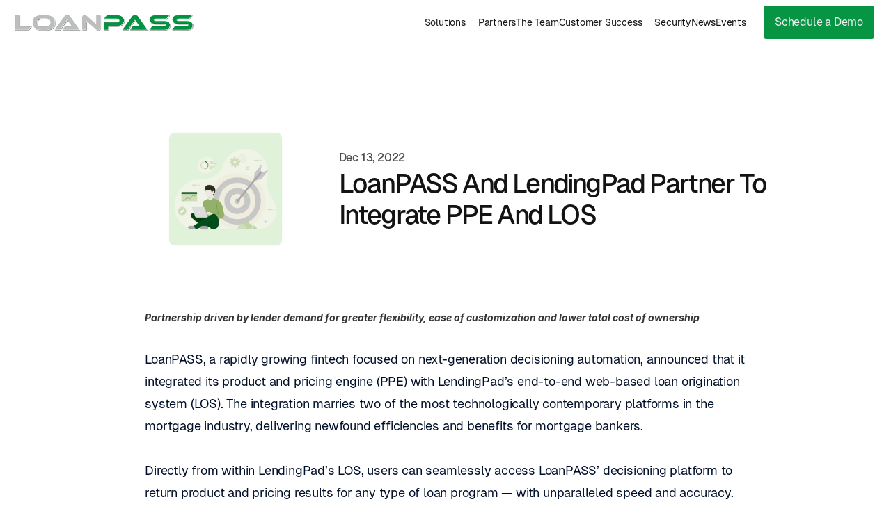

--- FILE ---
content_type: text/html
request_url: https://www.loanpass.io/post/loanpass-and-lendingpad-partner-to-integrate-ppe-and-los
body_size: 23732
content:
<!doctype html>
<!-- Made in Framer · framer.com ✨ -->
<!-- Published Dec 29, 2025, 6:32 PM UTC -->
<html>
<head>
    <meta charset="utf-8">
    
    
    <script>try{if(localStorage.get("__framer_force_showing_editorbar_since")){const n=document.createElement("link");n.rel = "modulepreload";n.href="https://framer.com/edit/init.mjs";document.head.appendChild(n)}}catch(e){}</script>
    <!-- Start of headStart -->
    
    <!-- End of headStart -->
    <meta name="viewport" content="width=device-width">
    <meta name="generator" content="Framer 8e1ebfe">
    <title>LoanPASS And LendingPad Partner To Integrate PPE And LOS | loanpass | Product Pricing Engine for BPL, Non-QM, and Conventional Loans</title>
    <meta name="description" content="Price any loan. Anywhere. Instantly. Price instantly with sub-second responses. Reduce costs with no-code integrations and transparent pricing. Respond to market changes. Add any new product effortlessly.">
    <meta name="framer-search-index" content="https://framerusercontent.com/sites/2QV3oepXxPzfkjrSzo60ut/searchIndex-X852N13GFShJ.json">
    <meta name="framer-search-index-fallback" content="https://framerusercontent.com/sites/2QV3oepXxPzfkjrSzo60ut/searchIndex-NvSmYn5GUNcb.json">
    <meta name="framer-html-plugin" content="disable">
    <link href="https://framerusercontent.com/images/jQNW4yX2wUXLNBO7FHVJk1w05Q.png" rel="icon" media="(prefers-color-scheme: light)">
    <link href="https://framerusercontent.com/images/jQNW4yX2wUXLNBO7FHVJk1w05Q.png" rel="icon" media="(prefers-color-scheme: dark)">
    <link rel="apple-touch-icon" href="https://framerusercontent.com/images/jQNW4yX2wUXLNBO7FHVJk1w05Q.png">
    <!-- Open Graph / Facebook -->
    <meta property="og:type" content="website">
    <meta property="og:title" content="LoanPASS And LendingPad Partner To Integrate PPE And LOS | loanpass | Product Pricing Engine for BPL, Non-QM, and Conventional Loans">
    <meta property="og:description" content="Price any loan. Anywhere. Instantly. Price instantly with sub-second responses. Reduce costs with no-code integrations and transparent pricing. Respond to market changes. Add any new product effortlessly.">
    <meta property="og:image" content="https://framerusercontent.com/images/gOftif2lvIt7Cxbzf5e6WhW6A.png">
    <!-- Twitter -->
    <meta name="twitter:card" content="summary_large_image">
    <meta name="twitter:title" content="LoanPASS And LendingPad Partner To Integrate PPE And LOS | loanpass | Product Pricing Engine for BPL, Non-QM, and Conventional Loans">
    <meta name="twitter:description" content="Price any loan. Anywhere. Instantly. Price instantly with sub-second responses. Reduce costs with no-code integrations and transparent pricing. Respond to market changes. Add any new product effortlessly.">
    <meta name="twitter:image" content="https://framerusercontent.com/images/gOftif2lvIt7Cxbzf5e6WhW6A.png">
    
    <style data-framer-font-css>/* cyrillic-ext */
@font-face {
  font-family: 'Fragment Mono';
  font-style: normal;
  font-weight: 400;
  src: url(https://fonts.gstatic.com/s/fragmentmono/v6/4iCr6K5wfMRRjxp0DA6-2CLnB45HhrUI.woff2) format('woff2');
  unicode-range: U+0460-052F, U+1C80-1C8A, U+20B4, U+2DE0-2DFF, U+A640-A69F, U+FE2E-FE2F;
}
/* latin-ext */
@font-face {
  font-family: 'Fragment Mono';
  font-style: normal;
  font-weight: 400;
  src: url(https://fonts.gstatic.com/s/fragmentmono/v6/4iCr6K5wfMRRjxp0DA6-2CLnB41HhrUI.woff2) format('woff2');
  unicode-range: U+0100-02BA, U+02BD-02C5, U+02C7-02CC, U+02CE-02D7, U+02DD-02FF, U+0304, U+0308, U+0329, U+1D00-1DBF, U+1E00-1E9F, U+1EF2-1EFF, U+2020, U+20A0-20AB, U+20AD-20C0, U+2113, U+2C60-2C7F, U+A720-A7FF;
}
/* latin */
@font-face {
  font-family: 'Fragment Mono';
  font-style: normal;
  font-weight: 400;
  src: url(https://fonts.gstatic.com/s/fragmentmono/v6/4iCr6K5wfMRRjxp0DA6-2CLnB4NHhg.woff2) format('woff2');
  unicode-range: U+0000-00FF, U+0131, U+0152-0153, U+02BB-02BC, U+02C6, U+02DA, U+02DC, U+0304, U+0308, U+0329, U+2000-206F, U+20AC, U+2122, U+2191, U+2193, U+2212, U+2215, U+FEFF, U+FFFD;
}

@font-face { font-family: "Geist Regular"; src: url("https://framerusercontent.com/assets/f43xBaUIhM11YVIZ9WXv9SoWtw.woff2"); font-display: swap }
@font-face { font-family: "Geist Medium"; src: url("https://framerusercontent.com/assets/cQQzQe0n7xYuuDfkgxZD2N9Q.woff2"); font-display: swap }
@font-face { font-family: "Inter"; src: url("https://framerusercontent.com/assets/5vvr9Vy74if2I6bQbJvbw7SY1pQ.woff2"); font-display: swap; font-style: normal; font-weight: 400; unicode-range: U+0460-052F, U+1C80-1C88, U+20B4, U+2DE0-2DFF, U+A640-A69F, U+FE2E-FE2F }
@font-face { font-family: "Inter"; src: url("https://framerusercontent.com/assets/EOr0mi4hNtlgWNn9if640EZzXCo.woff2"); font-display: swap; font-style: normal; font-weight: 400; unicode-range: U+0301, U+0400-045F, U+0490-0491, U+04B0-04B1, U+2116 }
@font-face { font-family: "Inter"; src: url("https://framerusercontent.com/assets/Y9k9QrlZAqio88Klkmbd8VoMQc.woff2"); font-display: swap; font-style: normal; font-weight: 400; unicode-range: U+1F00-1FFF }
@font-face { font-family: "Inter"; src: url("https://framerusercontent.com/assets/OYrD2tBIBPvoJXiIHnLoOXnY9M.woff2"); font-display: swap; font-style: normal; font-weight: 400; unicode-range: U+0370-03FF }
@font-face { font-family: "Inter"; src: url("https://framerusercontent.com/assets/JeYwfuaPfZHQhEG8U5gtPDZ7WQ.woff2"); font-display: swap; font-style: normal; font-weight: 400; unicode-range: U+0100-024F, U+0259, U+1E00-1EFF, U+2020, U+20A0-20AB, U+20AD-20CF, U+2113, U+2C60-2C7F, U+A720-A7FF }
@font-face { font-family: "Inter"; src: url("https://framerusercontent.com/assets/GrgcKwrN6d3Uz8EwcLHZxwEfC4.woff2"); font-display: swap; font-style: normal; font-weight: 400; unicode-range: U+0000-00FF, U+0131, U+0152-0153, U+02BB-02BC, U+02C6, U+02DA, U+02DC, U+2000-206F, U+2070, U+2074-207E, U+2080-208E, U+20AC, U+2122, U+2191, U+2193, U+2212, U+2215, U+FEFF, U+FFFD }
@font-face { font-family: "Inter"; src: url("https://framerusercontent.com/assets/b6Y37FthZeALduNqHicBT6FutY.woff2"); font-display: swap; font-style: normal; font-weight: 400; unicode-range: U+0102-0103, U+0110-0111, U+0128-0129, U+0168-0169, U+01A0-01A1, U+01AF-01B0, U+1EA0-1EF9, U+20AB }
@font-face { font-family: "Inter"; src: url("https://framerusercontent.com/assets/DpPBYI0sL4fYLgAkX8KXOPVt7c.woff2"); font-display: swap; font-style: normal; font-weight: 700; unicode-range: U+0460-052F, U+1C80-1C88, U+20B4, U+2DE0-2DFF, U+A640-A69F, U+FE2E-FE2F }
@font-face { font-family: "Inter"; src: url("https://framerusercontent.com/assets/4RAEQdEOrcnDkhHiiCbJOw92Lk.woff2"); font-display: swap; font-style: normal; font-weight: 700; unicode-range: U+0301, U+0400-045F, U+0490-0491, U+04B0-04B1, U+2116 }
@font-face { font-family: "Inter"; src: url("https://framerusercontent.com/assets/1K3W8DizY3v4emK8Mb08YHxTbs.woff2"); font-display: swap; font-style: normal; font-weight: 700; unicode-range: U+1F00-1FFF }
@font-face { font-family: "Inter"; src: url("https://framerusercontent.com/assets/tUSCtfYVM1I1IchuyCwz9gDdQ.woff2"); font-display: swap; font-style: normal; font-weight: 700; unicode-range: U+0370-03FF }
@font-face { font-family: "Inter"; src: url("https://framerusercontent.com/assets/VgYFWiwsAC5OYxAycRXXvhze58.woff2"); font-display: swap; font-style: normal; font-weight: 700; unicode-range: U+0100-024F, U+0259, U+1E00-1EFF, U+2020, U+20A0-20AB, U+20AD-20CF, U+2113, U+2C60-2C7F, U+A720-A7FF }
@font-face { font-family: "Inter"; src: url("https://framerusercontent.com/assets/syRNPWzAMIrcJ3wIlPIP43KjQs.woff2"); font-display: swap; font-style: normal; font-weight: 700; unicode-range: U+0000-00FF, U+0131, U+0152-0153, U+02BB-02BC, U+02C6, U+02DA, U+02DC, U+2000-206F, U+2070, U+2074-207E, U+2080-208E, U+20AC, U+2122, U+2191, U+2193, U+2212, U+2215, U+FEFF, U+FFFD }
@font-face { font-family: "Inter"; src: url("https://framerusercontent.com/assets/GIryZETIX4IFypco5pYZONKhJIo.woff2"); font-display: swap; font-style: normal; font-weight: 700; unicode-range: U+0102-0103, U+0110-0111, U+0128-0129, U+0168-0169, U+01A0-01A1, U+01AF-01B0, U+1EA0-1EF9, U+20AB }
@font-face { font-family: "Inter"; src: url("https://framerusercontent.com/assets/DXD0Q7LSl7HEvDzucnyLnGBHM.woff2"); font-display: swap; font-style: normal; font-weight: 700; unicode-range: U+0000-00FF, U+0131, U+0152-0153, U+02BB-02BC, U+02C6, U+02DA, U+02DC, U+2000-206F, U+2074, U+20AC, U+2122, U+2191, U+2193, U+2212, U+2215, U+FEFF, U+FFFD }
@font-face { font-family: "Inter"; src: url("https://framerusercontent.com/assets/mkY5Sgyq51ik0AMrSBwhm9DJg.woff2"); font-style: normal; font-weight: 900; unicode-range: U+0460-052F, U+1C80-1C88, U+20B4, U+2DE0-2DFF, U+A640-A69F, U+FE2E-FE2F }
@font-face { font-family: "Inter"; src: url("https://framerusercontent.com/assets/X5hj6qzcHUYv7h1390c8Rhm6550.woff2"); font-style: normal; font-weight: 900; unicode-range: U+0301, U+0400-045F, U+0490-0491, U+04B0-04B1, U+2116 }
@font-face { font-family: "Inter"; src: url("https://framerusercontent.com/assets/gQhNpS3tN86g8RcVKYUUaKt2oMQ.woff2"); font-style: normal; font-weight: 900; unicode-range: U+1F00-1FFF }
@font-face { font-family: "Inter"; src: url("https://framerusercontent.com/assets/cugnVhSraaRyANCaUtI5FV17wk.woff2"); font-style: normal; font-weight: 900; unicode-range: U+0370-03FF }
@font-face { font-family: "Inter"; src: url("https://framerusercontent.com/assets/5HcVoGak8k5agFJSaKa4floXVu0.woff2"); font-style: normal; font-weight: 900; unicode-range: U+0100-024F, U+0259, U+1E00-1EFF, U+2020, U+20A0-20AB, U+20AD-20CF, U+2113, U+2C60-2C7F, U+A720-A7FF }
@font-face { font-family: "Inter"; src: url("https://framerusercontent.com/assets/jn4BtSPLlS0NDp1KiFAtFKiiY0o.woff2"); font-style: normal; font-weight: 900; unicode-range: U+0000-00FF, U+0131, U+0152-0153, U+02BB-02BC, U+02C6, U+02DA, U+02DC, U+2000-206F, U+2074, U+20AC, U+2122, U+2191, U+2193, U+2212, U+2215, U+FEFF, U+FFFD }
@font-face { font-family: "Inter"; src: url("https://framerusercontent.com/assets/P2Bw01CtL0b9wqygO0sSVogWbo.woff2"); font-style: normal; font-weight: 900; unicode-range: U+0102-0103, U+0110-0111, U+0128-0129, U+0168-0169, U+01A0-01A1, U+01AF-01B0, U+1EA0-1EF9, U+20AB }
@font-face { font-family: "Inter"; src: url("https://framerusercontent.com/assets/05KsVHGDmqXSBXM4yRZ65P8i0s.woff2"); font-style: italic; font-weight: 900; unicode-range: U+0460-052F, U+1C80-1C88, U+20B4, U+2DE0-2DFF, U+A640-A69F, U+FE2E-FE2F }
@font-face { font-family: "Inter"; src: url("https://framerusercontent.com/assets/ky8ovPukK4dJ1Pxq74qGhOqCYI.woff2"); font-style: italic; font-weight: 900; unicode-range: U+0301, U+0400-045F, U+0490-0491, U+04B0-04B1, U+2116 }
@font-face { font-family: "Inter"; src: url("https://framerusercontent.com/assets/vvNSqIj42qeQ2bvCRBIWKHscrc.woff2"); font-style: italic; font-weight: 900; unicode-range: U+1F00-1FFF }
@font-face { font-family: "Inter"; src: url("https://framerusercontent.com/assets/3ZmXbBKToJifDV9gwcifVd1tEY.woff2"); font-style: italic; font-weight: 900; unicode-range: U+0370-03FF }
@font-face { font-family: "Inter"; src: url("https://framerusercontent.com/assets/FNfhX3dt4ChuLJq2PwdlxHO7PU.woff2"); font-style: italic; font-weight: 900; unicode-range: U+0100-024F, U+0259, U+1E00-1EFF, U+2020, U+20A0-20AB, U+20AD-20CF, U+2113, U+2C60-2C7F, U+A720-A7FF }
@font-face { font-family: "Inter"; src: url("https://framerusercontent.com/assets/g0c8vEViiXNlKAgI4Ymmk3Ig.woff2"); font-style: italic; font-weight: 900; unicode-range: U+0000-00FF, U+0131, U+0152-0153, U+02BB-02BC, U+02C6, U+02DA, U+02DC, U+2000-206F, U+2074, U+20AC, U+2122, U+2191, U+2193, U+2212, U+2215, U+FEFF, U+FFFD }
@font-face { font-family: "Inter"; src: url("https://framerusercontent.com/assets/efTfQcBJ53kM2pB1hezSZ3RDUFs.woff2"); font-style: italic; font-weight: 900; unicode-range: U+0102-0103, U+0110-0111, U+0128-0129, U+0168-0169, U+01A0-01A1, U+01AF-01B0, U+1EA0-1EF9, U+20AB }
@font-face { font-family: "Inter"; src: url("https://framerusercontent.com/assets/H89BbHkbHDzlxZzxi8uPzTsp90.woff2"); font-display: swap; font-style: italic; font-weight: 700; unicode-range: U+0460-052F, U+1C80-1C88, U+20B4, U+2DE0-2DFF, U+A640-A69F, U+FE2E-FE2F }
@font-face { font-family: "Inter"; src: url("https://framerusercontent.com/assets/u6gJwDuwB143kpNK1T1MDKDWkMc.woff2"); font-display: swap; font-style: italic; font-weight: 700; unicode-range: U+0301, U+0400-045F, U+0490-0491, U+04B0-04B1, U+2116 }
@font-face { font-family: "Inter"; src: url("https://framerusercontent.com/assets/43sJ6MfOPh1LCJt46OvyDuSbA6o.woff2"); font-display: swap; font-style: italic; font-weight: 700; unicode-range: U+1F00-1FFF }
@font-face { font-family: "Inter"; src: url("https://framerusercontent.com/assets/wccHG0r4gBDAIRhfHiOlq6oEkqw.woff2"); font-display: swap; font-style: italic; font-weight: 700; unicode-range: U+0370-03FF }
@font-face { font-family: "Inter"; src: url("https://framerusercontent.com/assets/WZ367JPwf9bRW6LdTHN8rXgSjw.woff2"); font-display: swap; font-style: italic; font-weight: 700; unicode-range: U+0100-024F, U+0259, U+1E00-1EFF, U+2020, U+20A0-20AB, U+20AD-20CF, U+2113, U+2C60-2C7F, U+A720-A7FF }
@font-face { font-family: "Inter"; src: url("https://framerusercontent.com/assets/QxmhnWTzLtyjIiZcfaLIJ8EFBXU.woff2"); font-display: swap; font-style: italic; font-weight: 700; unicode-range: U+0000-00FF, U+0131, U+0152-0153, U+02BB-02BC, U+02C6, U+02DA, U+02DC, U+2000-206F, U+2074, U+20AC, U+2122, U+2191, U+2193, U+2212, U+2215, U+FEFF, U+FFFD }
@font-face { font-family: "Inter"; src: url("https://framerusercontent.com/assets/2A4Xx7CngadFGlVV4xrO06OBHY.woff2"); font-display: swap; font-style: italic; font-weight: 700; unicode-range: U+0102-0103, U+0110-0111, U+0128-0129, U+0168-0169, U+01A0-01A1, U+01AF-01B0, U+1EA0-1EF9, U+20AB }
@font-face { font-family: "Inter"; src: url("https://framerusercontent.com/assets/hyOgCu0Xnghbimh0pE8QTvtt2AU.woff2"); font-display: swap; font-style: normal; font-weight: 600; unicode-range: U+0460-052F, U+1C80-1C88, U+20B4, U+2DE0-2DFF, U+A640-A69F, U+FE2E-FE2F }
@font-face { font-family: "Inter"; src: url("https://framerusercontent.com/assets/NeGmSOXrPBfEFIy5YZeHq17LEDA.woff2"); font-display: swap; font-style: normal; font-weight: 600; unicode-range: U+0301, U+0400-045F, U+0490-0491, U+04B0-04B1, U+2116 }
@font-face { font-family: "Inter"; src: url("https://framerusercontent.com/assets/oYaAX5himiTPYuN8vLWnqBbfD2s.woff2"); font-display: swap; font-style: normal; font-weight: 600; unicode-range: U+1F00-1FFF }
@font-face { font-family: "Inter"; src: url("https://framerusercontent.com/assets/lEJLP4R0yuCaMCjSXYHtJw72M.woff2"); font-display: swap; font-style: normal; font-weight: 600; unicode-range: U+0370-03FF }
@font-face { font-family: "Inter"; src: url("https://framerusercontent.com/assets/cRJyLNuTJR5jbyKzGi33wU9cqIQ.woff2"); font-display: swap; font-style: normal; font-weight: 600; unicode-range: U+0100-024F, U+0259, U+1E00-1EFF, U+2020, U+20A0-20AB, U+20AD-20CF, U+2113, U+2C60-2C7F, U+A720-A7FF }
@font-face { font-family: "Inter"; src: url("https://framerusercontent.com/assets/1ZFS7N918ojhhd0nQWdj3jz4w.woff2"); font-display: swap; font-style: normal; font-weight: 600; unicode-range: U+0000-00FF, U+0131, U+0152-0153, U+02BB-02BC, U+02C6, U+02DA, U+02DC, U+2000-206F, U+2074, U+20AC, U+2122, U+2191, U+2193, U+2212, U+2215, U+FEFF, U+FFFD }
@font-face { font-family: "Inter"; src: url("https://framerusercontent.com/assets/A0Wcc7NgXMjUuFdquHDrIZpzZw0.woff2"); font-display: swap; font-style: normal; font-weight: 600; unicode-range: U+0102-0103, U+0110-0111, U+0128-0129, U+0168-0169, U+01A0-01A1, U+01AF-01B0, U+1EA0-1EF9, U+20AB }
@font-face { font-family: "Inter"; src: url("https://framerusercontent.com/assets/vxBnBhH8768IFAXAb4Qf6wQHKs.woff2"); font-display: swap; font-style: italic; font-weight: 600; unicode-range: U+0460-052F, U+1C80-1C88, U+20B4, U+2DE0-2DFF, U+A640-A69F, U+FE2E-FE2F }
@font-face { font-family: "Inter"; src: url("https://framerusercontent.com/assets/zSsEuoJdh8mcFVk976C05ZfQr8.woff2"); font-display: swap; font-style: italic; font-weight: 600; unicode-range: U+0301, U+0400-045F, U+0490-0491, U+04B0-04B1, U+2116 }
@font-face { font-family: "Inter"; src: url("https://framerusercontent.com/assets/b8ezwLrN7h2AUoPEENcsTMVJ0.woff2"); font-display: swap; font-style: italic; font-weight: 600; unicode-range: U+1F00-1FFF }
@font-face { font-family: "Inter"; src: url("https://framerusercontent.com/assets/mvNEIBLyHbscgHtwfsByjXUz3XY.woff2"); font-display: swap; font-style: italic; font-weight: 600; unicode-range: U+0370-03FF }
@font-face { font-family: "Inter"; src: url("https://framerusercontent.com/assets/6FI2EneKzM3qBy5foOZXey7coCA.woff2"); font-display: swap; font-style: italic; font-weight: 600; unicode-range: U+0100-024F, U+0259, U+1E00-1EFF, U+2020, U+20A0-20AB, U+20AD-20CF, U+2113, U+2C60-2C7F, U+A720-A7FF }
@font-face { font-family: "Inter"; src: url("https://framerusercontent.com/assets/qrVgiXNd6RuQjETYQiVQ9nqCk.woff2"); font-display: swap; font-style: italic; font-weight: 600; unicode-range: U+0000-00FF, U+0131, U+0152-0153, U+02BB-02BC, U+02C6, U+02DA, U+02DC, U+2000-206F, U+2074, U+20AC, U+2122, U+2191, U+2193, U+2212, U+2215, U+FEFF, U+FFFD }
@font-face { font-family: "Inter"; src: url("https://framerusercontent.com/assets/NHHeAKJVP0ZWHk5YZnQQChIsBM.woff2"); font-display: swap; font-style: italic; font-weight: 600; unicode-range: U+0102-0103, U+0110-0111, U+0128-0129, U+0168-0169, U+01A0-01A1, U+01AF-01B0, U+1EA0-1EF9, U+20AB }
@font-face { font-family: "Inter Variable"; src: url("https://framerusercontent.com/assets/mYcqTSergLb16PdbJJQMl9ebYm4.woff2"); font-display: swap; font-style: normal; font-weight: 400; unicode-range: U+0460-052F, U+1C80-1C88, U+20B4, U+2DE0-2DFF, U+A640-A69F, U+FE2E-FE2F }
@font-face { font-family: "Inter Variable"; src: url("https://framerusercontent.com/assets/ZRl8AlxwsX1m7xS1eJCiSPbztg.woff2"); font-display: swap; font-style: normal; font-weight: 400; unicode-range: U+0301, U+0400-045F, U+0490-0491, U+04B0-04B1, U+2116 }
@font-face { font-family: "Inter Variable"; src: url("https://framerusercontent.com/assets/nhSQpBRqFmXNUBY2p5SENQ8NplQ.woff2"); font-display: swap; font-style: normal; font-weight: 400; unicode-range: U+1F00-1FFF }
@font-face { font-family: "Inter Variable"; src: url("https://framerusercontent.com/assets/DYHjxG0qXjopUuruoacfl5SA.woff2"); font-display: swap; font-style: normal; font-weight: 400; unicode-range: U+0370-03FF }
@font-face { font-family: "Inter Variable"; src: url("https://framerusercontent.com/assets/s7NH6sl7w4NU984r5hcmo1tPSYo.woff2"); font-display: swap; font-style: normal; font-weight: 400; unicode-range: U+0100-024F, U+0259, U+1E00-1EFF, U+2020, U+20A0-20AB, U+20AD-20CF, U+2113, U+2C60-2C7F, U+A720-A7FF }
@font-face { font-family: "Inter Variable"; src: url("https://framerusercontent.com/assets/7lw0VWkeXrGYJT05oB3DsFy8BaY.woff2"); font-display: swap; font-style: normal; font-weight: 400; unicode-range: U+0000-00FF, U+0131, U+0152-0153, U+02BB-02BC, U+02C6, U+02DA, U+02DC, U+2000-206F, U+2070, U+2074-207E, U+2080-208E, U+20AC, U+2122, U+2191, U+2193, U+2212, U+2215, U+FEFF, U+FFFD }
@font-face { font-family: "Inter Variable"; src: url("https://framerusercontent.com/assets/wx5nfqEgOXnxuFaxB0Mn9OhmcZA.woff2"); font-display: swap; font-style: normal; font-weight: 400; unicode-range: U+0102-0103, U+0110-0111, U+0128-0129, U+0168-0169, U+01A0-01A1, U+01AF-01B0, U+1EA0-1EF9, U+20AB }
@font-face { font-family: "Inter"; src: url("https://framerusercontent.com/assets/5A3Ce6C9YYmCjpQx9M4inSaKU.woff2"); font-display: swap; font-style: normal; font-weight: 500; unicode-range: U+0460-052F, U+1C80-1C88, U+20B4, U+2DE0-2DFF, U+A640-A69F, U+FE2E-FE2F }
@font-face { font-family: "Inter"; src: url("https://framerusercontent.com/assets/Qx95Xyt0Ka3SGhinnbXIGpEIyP4.woff2"); font-display: swap; font-style: normal; font-weight: 500; unicode-range: U+0301, U+0400-045F, U+0490-0491, U+04B0-04B1, U+2116 }
@font-face { font-family: "Inter"; src: url("https://framerusercontent.com/assets/6mJuEAguuIuMog10gGvH5d3cl8.woff2"); font-display: swap; font-style: normal; font-weight: 500; unicode-range: U+1F00-1FFF }
@font-face { font-family: "Inter"; src: url("https://framerusercontent.com/assets/xYYWaj7wCU5zSQH0eXvSaS19wo.woff2"); font-display: swap; font-style: normal; font-weight: 500; unicode-range: U+0370-03FF }
@font-face { font-family: "Inter"; src: url("https://framerusercontent.com/assets/otTaNuNpVK4RbdlT7zDDdKvQBA.woff2"); font-display: swap; font-style: normal; font-weight: 500; unicode-range: U+0100-024F, U+0259, U+1E00-1EFF, U+2020, U+20A0-20AB, U+20AD-20CF, U+2113, U+2C60-2C7F, U+A720-A7FF }
@font-face { font-family: "Inter"; src: url("https://framerusercontent.com/assets/UjlFhCnUjxhNfep4oYBPqnEssyo.woff2"); font-display: swap; font-style: normal; font-weight: 500; unicode-range: U+0000-00FF, U+0131, U+0152-0153, U+02BB-02BC, U+02C6, U+02DA, U+02DC, U+2000-206F, U+2070, U+2074-207E, U+2080-208E, U+20AC, U+2122, U+2191, U+2193, U+2212, U+2215, U+FEFF, U+FFFD }
@font-face { font-family: "Inter"; src: url("https://framerusercontent.com/assets/DolVirEGb34pEXEp8t8FQBSK4.woff2"); font-display: swap; font-style: normal; font-weight: 500; unicode-range: U+0102-0103, U+0110-0111, U+0128-0129, U+0168-0169, U+01A0-01A1, U+01AF-01B0, U+1EA0-1EF9, U+20AB }
@font-face { font-family: "Inter"; src: url("https://framerusercontent.com/assets/yDtI2UI8XcEg1W2je9XPN3Noo.woff2"); font-display: swap; font-style: normal; font-weight: 600; unicode-range: U+0000-00FF, U+0131, U+0152-0153, U+02BB-02BC, U+02C6, U+02DA, U+02DC, U+2000-206F, U+2070, U+2074-207E, U+2080-208E, U+20AC, U+2122, U+2191, U+2193, U+2212, U+2215, U+FEFF, U+FFFD }
@font-face { font-family: "Inter"; src: url("https://framerusercontent.com/assets/CfMzU8w2e7tHgF4T4rATMPuWosA.woff2"); font-display: swap; font-style: italic; font-weight: 400; unicode-range: U+0460-052F, U+1C80-1C88, U+20B4, U+2DE0-2DFF, U+A640-A69F, U+FE2E-FE2F }
@font-face { font-family: "Inter"; src: url("https://framerusercontent.com/assets/867QObYax8ANsfX4TGEVU9YiCM.woff2"); font-display: swap; font-style: italic; font-weight: 400; unicode-range: U+0301, U+0400-045F, U+0490-0491, U+04B0-04B1, U+2116 }
@font-face { font-family: "Inter"; src: url("https://framerusercontent.com/assets/Oyn2ZbENFdnW7mt2Lzjk1h9Zb9k.woff2"); font-display: swap; font-style: italic; font-weight: 400; unicode-range: U+1F00-1FFF }
@font-face { font-family: "Inter"; src: url("https://framerusercontent.com/assets/cdAe8hgZ1cMyLu9g005pAW3xMo.woff2"); font-display: swap; font-style: italic; font-weight: 400; unicode-range: U+0370-03FF }
@font-face { font-family: "Inter"; src: url("https://framerusercontent.com/assets/DOfvtmE1UplCq161m6Hj8CSQYg.woff2"); font-display: swap; font-style: italic; font-weight: 400; unicode-range: U+0100-024F, U+0259, U+1E00-1EFF, U+2020, U+20A0-20AB, U+20AD-20CF, U+2113, U+2C60-2C7F, U+A720-A7FF }
@font-face { font-family: "Inter"; src: url("https://framerusercontent.com/assets/pKRFNWFoZl77qYCAIp84lN1h944.woff2"); font-display: swap; font-style: italic; font-weight: 400; unicode-range: U+0000-00FF, U+0131, U+0152-0153, U+02BB-02BC, U+02C6, U+02DA, U+02DC, U+2000-206F, U+2070, U+2074-207E, U+2080-208E, U+20AC, U+2122, U+2191, U+2193, U+2212, U+2215, U+FEFF, U+FFFD }
@font-face { font-family: "Inter"; src: url("https://framerusercontent.com/assets/tKtBcDnBMevsEEJKdNGhhkLzYo.woff2"); font-display: swap; font-style: italic; font-weight: 400; unicode-range: U+0102-0103, U+0110-0111, U+0128-0129, U+0168-0169, U+01A0-01A1, U+01AF-01B0, U+1EA0-1EF9, U+20AB }
@font-face { font-family: "Inter"; src: url("https://framerusercontent.com/assets/ia3uin3hQWqDrVloC1zEtYHWw.woff2"); font-display: swap; font-style: italic; font-weight: 700; unicode-range: U+0000-00FF, U+0131, U+0152-0153, U+02BB-02BC, U+02C6, U+02DA, U+02DC, U+2000-206F, U+2070, U+2074-207E, U+2080-208E, U+20AC, U+2122, U+2191, U+2193, U+2212, U+2215, U+FEFF, U+FFFD }
@font-face { font-family: "Geist Regular Placeholder"; src: local("Arial"); ascent-override: 85.83%; descent-override: 20.52%; line-gap-override: 9.33%; size-adjust: 107.19% }
@font-face { font-family: "Geist Medium Placeholder"; src: local("Arial"); ascent-override: 83.85%; descent-override: 20.05%; line-gap-override: 9.11%; size-adjust: 109.71% }
@font-face { font-family: "Inter Placeholder"; src: local("Arial"); ascent-override: 89.79%; descent-override: 22.36%; line-gap-override: 0.00%; size-adjust: 107.89% }
@font-face { font-family: "Inter Variable Placeholder"; src: local("Arial"); ascent-override: 89.79%; descent-override: 22.36%; line-gap-override: 0.00%; size-adjust: 107.89% }</style>
    <link href="https://fonts.gstatic.com" rel="preconnect" crossorigin>
    <meta name="robots" content="max-image-preview:large"><link rel="canonical" href="https://www.loanpass.io/post/loanpass-and-lendingpad-partner-to-integrate-ppe-and-los"><meta property="og:url" content="https://www.loanpass.io/post/loanpass-and-lendingpad-partner-to-integrate-ppe-and-los"><style data-framer-breakpoint-css>@media(min-width: 1440px){.hidden-jvaw8{display:none!important}}@media(min-width: 1200px) and (max-width: 1439.98px){.hidden-bgki44{display:none!important}}@media(min-width: 768px) and (max-width: 1199.98px){.hidden-1wtfrme{display:none!important}}@media(max-width: 767.98px){.hidden-1e63rvy{display:none!important}}</style><style data-framer-css-ssr-minified data-framer-components="framer-lib-cursors-host framer-TNpst PropertyOverrides framer-5slMo framer-0bUd7 framer-kUHU8 framer-kHERo framer-lib-combinedCSSRules framer-tLH8F framer-9wqSV framer-MJs48 framer-ipGjI framer-zAfc0">html,body,#main{box-sizing:border-box;margin:0;padding:0}:root{-webkit-font-smoothing:antialiased;-moz-osx-font-smoothing:grayscale}*{box-sizing:border-box;-webkit-font-smoothing:inherit}h1,h2,h3,h4,h5,h6,p,figure{margin:0}body,input,textarea,select,button{font-family:sans-serif;font-size:12px}body{--token-54c93f86-add2-4db9-9090-f2d27136f826:#fff;--token-eb3d8645-d945-4316-ab5d-b6de7294d308:#edf6f9;--token-5738d667-a252-41db-a592-bd9eff1c5b66:#edf6f9;--token-941eae35-4abe-4acd-bf5e-27ef0991fb5c:#edf6f9;--token-a0f90a3b-4281-4806-98c7-d00e810506fd:#000f29;--token-877b136e-019f-430f-a00c-7858db8f3678:#17d3a2;--token-1676a1b3-961b-497d-9e64-10daa7ad8512:#2298aa;--token-a3f2ae94-d381-4229-9e39-030202d4d4aa:#000f29;--token-09062f13-32d4-4169-bba2-7630a1f189be:#fff0;--token-2f1f6d75-b837-4d50-98a0-23e3ebfb2634:#131313;--token-44e68a44-88a5-40cb-bccc-1cdc81166335:#e8eeffb3;--token-fd771b89-d2ae-484b-b3ea-bf0d10af3e46:#079544;--token-bd555547-e1b2-4041-b4bf-97da0bc2b8ee:#eef0f0;--token-b61a596d-62f4-44c3-b268-a74aa8ec0377:#68a886;--token-6e7f3c55-9bdc-427a-9588-9e48311f1240:#1c4f32;--token-3f2610aa-4027-4295-a466-2094ad1550e7:#9499a1;--token-af687801-0b48-40e5-a17e-da0484bb65c4:#fff;--token-6ae0f03f-fcfe-4524-acbe-9e7e5813f7bb:#004c23;--token-483eb3e4-9a86-4e2f-b68d-43448c9748cf:#ddf2d8;--token-14df3533-77f6-40f7-a913-90a51f2bfcc4:#f2f1f0bd;--framer-will-change-override:none}@supports (background:-webkit-named-image(i)) and (not (grid-template-rows:subgrid)){body{--framer-will-change-override:transform}}@supports (background:-webkit-named-image(i)) and (not (position-area:top right)){body{--framer-will-change-filter-override:filter}}[data-framer-component-type=Text] div div span,[data-framer-component-type=Text] a div span,[data-framer-component-type=Text] span span span,[data-framer-component-type=Text] p span span,[data-framer-component-type=Text] h1 span span,[data-framer-component-type=Text] h2 span span,[data-framer-component-type=Text] h3 span span,[data-framer-component-type=Text] h4 span span,[data-framer-component-type=Text] h5 span span,[data-framer-component-type=Text] h6 span span,[data-framer-component-type=Text] a{font-family:var(--font-family);font-style:var(--font-style);font-weight:min(calc(var(--framer-font-weight-increase,0) + var(--font-weight,400)),900);color:var(--text-color);letter-spacing:var(--letter-spacing);font-size:var(--font-size);text-transform:var(--text-transform);--text-decoration:var(--framer-text-decoration-style,solid)var(--framer-text-decoration,none)var(--framer-text-decoration-color,currentcolor)var(--framer-text-decoration-thickness,auto);--text-decoration-skip-ink:var(--framer-text-decoration-skip-ink);--text-underline-offset:var(--framer-text-decoration-offset);line-height:var(--line-height);--font-family:var(--framer-font-family);--font-style:var(--framer-font-style);--font-weight:var(--framer-font-weight);--text-color:var(--framer-text-color);--letter-spacing:var(--framer-letter-spacing);--font-size:var(--framer-font-size);--text-transform:var(--framer-text-transform);--line-height:var(--framer-line-height)}@supports not (color:color(display-p3 1 1 1)){p.framer-text,div.framer-text,h1.framer-text,h2.framer-text,h3.framer-text,h4.framer-text,h5.framer-text,h6.framer-text,li.framer-text,ol.framer-text,ul.framer-text,span.framer-text:not([data-text-fill]){color:var(--framer-blockquote-text-color-rgb,var(--framer-blockquote-text-color,var(--framer-text-color-rgb,var(--framer-text-color,#000))));-webkit-text-stroke-color:var(--framer-text-stroke-color-rgb,var(--framer-text-stroke-color,initial))}mark.framer-text{background-color:var(--framer-blockquote-text-background-color-rgb,var(--framer-blockquote-text-background-color,var(--framer-text-background-color-rgb,var(--framer-text-background-color,initial))))}}@supports not (color:color(display-p3 1 1 1)){code.framer-text,code.framer-text span.framer-text:not([data-text-fill]){color:var(--framer-blockquote-text-color-rgb,var(--framer-blockquote-text-color,var(--framer-code-text-color-rgb,var(--framer-code-text-color,var(--framer-text-color-rgb,var(--framer-text-color,#000))))))}}@supports not (color:color(display-p3 1 1 1)){a.framer-text,span.framer-text[data-nested-link]{color:var(--framer-blockquote-text-color-rgb,var(--framer-blockquote-text-color,var(--framer-link-text-color-rgb,var(--framer-link-text-color,var(--framer-text-color-rgb,var(--framer-text-color,#000))))));background-color:var(--framer-link-text-background-color-rgb,var(--framer-link-text-background-color,initial));-webkit-text-decoration-color:var(--framer-link-text-decoration-color-rgb,var(--framer-link-text-decoration-color,var(--framer-text-decoration-color-rgb,var(--framer-text-decoration-color,currentcolor))));text-decoration-color:var(--framer-link-text-decoration-color-rgb,var(--framer-link-text-decoration-color,var(--framer-text-decoration-color-rgb,var(--framer-text-decoration-color,currentcolor))))}}@supports not (color:color(display-p3 1 1 1)){code.framer-text a.framer-text,code.framer-text a.framer-text span.framer-text:not([data-text-fill]),code.framer-text span.framer-text[data-nested-link],code.framer-text span.framer-text[data-nested-link] span.framer-text:not([data-text-fill]){color:var(--framer-blockquote-text-color-rgb,var(--framer-blockquote-text-color,var(--framer-link-text-color-rgb,var(--framer-link-text-color,var(--framer-code-text-color-rgb,var(--framer-code-text-color,var(--framer-text-color-rgb,var(--framer-text-color,#000))))))))}}@supports not (color:color(display-p3 1 1 1)){a.framer-text:hover,span.framer-text[data-nested-link]:hover{color:var(--framer-link-hover-text-color-rgb,var(--framer-link-hover-text-color,var(--framer-blockquote-text-color-rgb,var(--framer-blockquote-text-color,var(--framer-link-text-color-rgb,var(--framer-link-text-color,var(--framer-text-color-rgb,var(--framer-text-color,#000))))))));background-color:var(--framer-link-hover-text-background-color-rgb,var(--framer-link-hover-text-background-color,var(--framer-link-text-background-color-rgb,var(--framer-link-text-background-color,var(--framer-text-background-color-rgb,var(--framer-text-background-color,initial))))));-webkit-text-decoration-color:var(--framer-link-hover-text-decoration-color-rgb,var(--framer-link-hover-text-decoration-color,var(--framer-link-text-decoration-color-rgb,var(--framer-link-text-decoration-color,var(--framer-text-decoration-color-rgb,var(--framer-text-decoration-color,currentcolor))))));text-decoration-color:var(--framer-link-hover-text-decoration-color-rgb,var(--framer-link-hover-text-decoration-color,var(--framer-link-text-decoration-color-rgb,var(--framer-link-text-decoration-color,var(--framer-text-decoration-color-rgb,var(--framer-text-decoration-color,currentcolor))))))}}@supports not (color:color(display-p3 1 1 1)){code.framer-text a.framer-text:hover,code.framer-text span.framer-text[data-nested-link]:hover{color:var(--framer-link-hover-text-color-rgb,var(--framer-link-hover-text-color,var(--framer-blockquote-text-color-rgb,var(--framer-blockquote-text-color,var(--framer-link-text-color-rgb,var(--framer-link-text-color,var(--framer-code-text-color-rgb,var(--framer-code-text-color,var(--framer-text-color-rgb,var(--framer-text-color,#000))))))))))}}@supports not (color:color(display-p3 1 1 1)){a.framer-text[data-framer-page-link-current],span.framer-text[data-framer-page-link-current]{color:var(--framer-link-current-text-color-rgb,var(--framer-link-current-text-color,var(--framer-link-text-color-rgb,var(--framer-link-text-color,var(--framer-text-color-rgb,var(--framer-text-color,#000))))));background-color:var(--framer-link-current-text-background-color-rgb,var(--framer-link-current-text-background-color,var(--framer-link-text-background-color-rgb,var(--framer-link-text-background-color,var(--framer-text-background-color-rgb,var(--framer-text-background-color,initial))))));-webkit-text-decoration-color:var(--framer-link-current-text-decoration-color-rgb,var(--framer-link-current-text-decoration-color,var(--framer-link-text-decoration-color-rgb,var(--framer-link-text-decoration-color,var(--framer-text-decoration-color-rgb,var(--framer-text-decoration-color,currentcolor))))));text-decoration-color:var(--framer-link-current-text-decoration-color-rgb,var(--framer-link-current-text-decoration-color,var(--framer-link-text-decoration-color-rgb,var(--framer-link-text-decoration-color,var(--framer-text-decoration-color-rgb,var(--framer-text-decoration-color,currentcolor))))))}}@supports not (color:color(display-p3 1 1 1)){code.framer-text a.framer-text[data-framer-page-link-current],code.framer-text a.framer-text[data-framer-page-link-current] span.framer-text:not([data-text-fill]),code.framer-text span.framer-text[data-framer-page-link-current],code.framer-text span.framer-text[data-framer-page-link-current] span.framer-text:not([data-text-fill]){color:var(--framer-link-current-text-color-rgb,var(--framer-link-current-text-color,var(--framer-link-text-color-rgb,var(--framer-link-text-color,var(--framer-code-text-color-rgb,var(--framer-code-text-color,var(--framer-text-color-rgb,var(--framer-text-color,#000))))))));background-color:var(--framer-link-current-text-background-color-rgb,var(--framer-link-current-text-background-color,var(--framer-link-text-background-color-rgb,var(--framer-link-text-background-color,var(--framer-text-background-color-rgb,var(--framer-text-background-color,initial))))))}}@supports not (color:color(display-p3 1 1 1)){a.framer-text[data-framer-page-link-current]:hover,span.framer-text[data-framer-page-link-current]:hover{color:var(--framer-link-hover-text-color-rgb,var(--framer-link-hover-text-color,var(--framer-link-current-text-color-rgb,var(--framer-link-current-text-color,var(--framer-link-text-color-rgb,var(--framer-link-text-color,var(--framer-code-text-color-rgb,var(--framer-code-text-color,var(--framer-text-color-rgb,var(--framer-text-color,#000))))))))));background-color:var(--framer-link-hover-text-background-color-rgb,var(--framer-link-hover-text-background-color,var(--framer-link-current-text-background-color-rgb,var(--framer-link-current-text-background-color,var(--framer-link-text-background-color-rgb,var(--framer-link-text-background-color,initial))))));-webkit-text-decoration-color:var(--framer-link-hover-text-decoration-color-rgb,var(--framer-link-hover-text-decoration-color,var(--framer-link-current-text-decoration-color-rgb,var(--framer-link-current-text-decoration-color,var(--framer-link-text-decoration-color-rgb,var(--framer-link-text-decoration-color,var(--framer-text-decoration-color-rgb,var(--framer-text-decoration-color,currentcolor))))))));text-decoration-color:var(--framer-link-hover-text-decoration-color-rgb,var(--framer-link-hover-text-decoration-color,var(--framer-link-current-text-decoration-color-rgb,var(--framer-link-current-text-decoration-color,var(--framer-link-text-decoration-color-rgb,var(--framer-link-text-decoration-color,var(--framer-text-decoration-color-rgb,var(--framer-text-decoration-color,currentcolor))))))))}}@supports not (color:color(display-p3 1 1 1)){code.framer-text a.framer-text[data-framer-page-link-current]:hover,code.framer-text a.framer-text[data-framer-page-link-current]:hover span.framer-text:not([data-text-fill]),code.framer-text span.framer-text[data-framer-page-link-current]:hover,code.framer-text span.framer-text[data-framer-page-link-current]:hover span.framer-text:not([data-text-fill]){color:var(--framer-link-hover-text-color-rgb,var(--framer-link-hover-text-color,var(--framer-link-current-text-color-rgb,var(--framer-link-current-text-color,var(--framer-link-text-color-rgb,var(--framer-link-text-color,var(--framer-code-text-color-rgb,var(--framer-code-text-color,var(--framer-text-color-rgb,var(--framer-text-color,#000))))))))));background-color:var(--framer-link-hover-text-background-color-rgb,var(--framer-link-hover-text-background-color,var(--framer-link-current-text-background-color-rgb,var(--framer-link-current-text-background-color,var(--framer-link-text-background-color-rgb,var(--framer-link-text-background-color,initial))))))}}@supports not (aspect-ratio:1){.framer-text-module:not([data-width=fit])[style*=aspect-ratio]{position:relative}.framer-text-module:not([data-width=fit])[style*=aspect-ratio]:before{content:"";padding-bottom:calc(100%/calc(var(--aspect-ratio)));display:block}.framer-text-module[data-width=fill]>:first-child,.framer-text-module:not([data-width=fit])[style*=aspect-ratio]>:first-child{height:100%;position:absolute;top:0;left:0}}@supports not (overflow:clip){:root{--overflow-clip-fallback:hidden}}@supports (background:-webkit-named-image(i)) and (not (contain-intrinsic-size:inherit)){div.framer-text,p.framer-text,h1.framer-text,h2.framer-text,h3.framer-text,h4.framer-text,h5.framer-text,h6.framer-text,ol.framer-text,ul.framer-text,li.framer-text,blockquote.framer-text,.framer-text.framer-image{display:var(--text-truncation-display-inline-for-safari-16,revert)}div.framer-text:after,p.framer-text:after,h1.framer-text:after,h2.framer-text:after,h3.framer-text:after,h4.framer-text:after,h5.framer-text:after,h6.framer-text:after,ol.framer-text:after,ul.framer-text:after,li.framer-text:after,blockquote.framer-text:after,.framer-text.framer-image:after{content:var(--text-truncation-line-break-for-safari-16);white-space:pre}.framer-text.framer-text-module,.framer-text.framer-table-wrapper{display:var(--text-truncation-display-none-for-safari-16,revert)}p.framer-text[data-text-fill]{display:var(--text-truncation-display-inline-for-safari-16,inline-block)}}@supports (corner-shape:superellipse(2)){:root{--one-if-corner-shape-supported:1}}.framer-cursor-none,.framer-cursor-none *{cursor:none!important}.framer-pointer-events-none,.framer-pointer-events-none *{pointer-events:none!important}@supports (aspect-ratio:1){body{--framer-aspect-ratio-supported:auto}}.framer-TNpst.framer-iymjva,.framer-TNpst .framer-iymjva{display:block}.framer-TNpst.framer-jvaw8{background-color:#fff;flex-flow:column;place-content:center flex-start;align-items:center;gap:0;width:1440px;height:min-content;padding:0;display:flex;position:relative;overflow:hidden}.framer-TNpst .framer-1k5bfe4-container{z-index:10;flex:none;width:100%;height:auto;position:fixed;top:0;left:50%;transform:translate(-50%)}.framer-TNpst .framer-13mw197{z-index:1;flex-flow:column;flex:none;place-content:center;align-items:center;gap:10px;width:100%;height:min-content;padding:160px 30px 80px;display:flex;position:relative;overflow:visible}.framer-TNpst .framer-1pamwh9{flex-flow:wrap;flex:none;place-content:center flex-start;align-items:center;gap:24px;width:100%;max-width:1224px;height:min-content;padding:0 100px;display:flex;position:relative;overflow:visible}.framer-TNpst .framer-1ngmi7e{border-radius:4px;flex:none;width:34%;height:184px;position:relative}.framer-TNpst .framer-1ft5w{flex-flow:column;flex:none;place-content:flex-start;align-items:flex-start;gap:0;width:63%;height:min-content;padding:0;display:flex;position:relative;overflow:hidden}.framer-TNpst .framer-1tzajiu{flex-flow:row;flex:none;place-content:center flex-start;align-items:center;gap:12px;width:min-content;height:min-content;padding:0;display:flex;position:relative;overflow:visible}.framer-TNpst .framer-1biaw2m{will-change:var(--framer-will-change-effect-override,transform);z-index:1;flex-flow:row;flex:none;place-content:flex-start;align-items:flex-start;gap:4px;width:min-content;height:min-content;padding:0;display:flex;position:relative;overflow:visible}.framer-TNpst .framer-19fr44t{--framer-paragraph-spacing:0px;white-space:pre;flex:none;width:auto;height:auto;position:relative}.framer-TNpst .framer-19gzkhz{flex-flow:column;flex:none;place-content:flex-start;align-items:flex-start;gap:24px;width:100%;height:min-content;padding:0;display:flex;position:relative;overflow:hidden}.framer-TNpst .framer-xml0ct{--framer-paragraph-spacing:0px;white-space:pre-wrap;word-break:break-word;word-wrap:break-word;flex:none;width:100%;height:auto;position:relative}.framer-TNpst .framer-1iev3i5{z-index:1;flex-flow:column;flex:none;place-content:center;align-items:center;gap:10px;width:100%;height:min-content;padding:0 0 120px;display:flex;position:relative;overflow:visible}.framer-TNpst .framer-y6t8ly{flex-flow:column;flex:none;place-content:center;align-items:center;gap:120px;width:100%;max-width:1016px;height:min-content;padding:0;display:flex;position:relative;overflow:visible}.framer-TNpst .framer-tvamfb{flex-flow:column;flex:none;place-content:center;align-items:center;gap:80px;width:100%;height:min-content;padding:0;display:flex;position:relative;overflow:hidden}.framer-TNpst .framer-s78zxy{--framer-paragraph-spacing:30px;white-space:pre-wrap;word-break:break-word;word-wrap:break-word;flex:none;width:100%;height:auto;position:relative}.framer-TNpst .framer-1pew4le-container{z-index:0;flex:none;width:100%;height:auto;position:relative}.framer-TNpst .framer-1sigcs4-container{flex:none;width:100%;height:auto;position:relative}@media (max-width:1439px) and (min-width:1200px){.framer-9SLHB .framer-styles-preset-19sgjct:not(.rich-text-wrapper),.framer-9SLHB .framer-styles-preset-19sgjct.rich-text-wrapper h2{--framer-font-family:"Geist Medium","Geist Medium Placeholder",sans-serif;--framer-font-open-type-features:normal;--framer-font-size:38px;--framer-font-style:normal;--framer-font-weight:400;--framer-letter-spacing:-1.8px;--framer-line-height:1.2em;--framer-paragraph-spacing:0px;--framer-text-alignment:start;--framer-text-color:var(--token-a0f90a3b-4281-4806-98c7-d00e810506fd,#11122c);--framer-text-decoration:none;--framer-text-stroke-color:initial;--framer-text-stroke-width:initial;--framer-text-transform:none;--framer-text-wrap:balance}}@media (max-width:1199px) and (min-width:768px){.framer-9SLHB .framer-styles-preset-19sgjct:not(.rich-text-wrapper),.framer-9SLHB .framer-styles-preset-19sgjct.rich-text-wrapper h2{--framer-font-family:"Geist Medium","Geist Medium Placeholder",sans-serif;--framer-font-open-type-features:normal;--framer-font-size:36px;--framer-font-style:normal;--framer-font-weight:400;--framer-letter-spacing:-1.8px;--framer-line-height:1.1em;--framer-paragraph-spacing:0px;--framer-text-alignment:start;--framer-text-color:var(--token-a0f90a3b-4281-4806-98c7-d00e810506fd,#11122c);--framer-text-decoration:none;--framer-text-stroke-color:initial;--framer-text-stroke-width:initial;--framer-text-transform:none;--framer-text-wrap:balance}}@media (max-width:767px) and (min-width:0){.framer-9SLHB .framer-styles-preset-19sgjct:not(.rich-text-wrapper),.framer-9SLHB .framer-styles-preset-19sgjct.rich-text-wrapper h2{--framer-font-family:"Geist Medium","Geist Medium Placeholder",sans-serif;--framer-font-open-type-features:normal;--framer-font-size:30px;--framer-font-style:normal;--framer-font-weight:400;--framer-letter-spacing:-1px;--framer-line-height:1.1em;--framer-paragraph-spacing:0px;--framer-text-alignment:start;--framer-text-color:var(--token-a0f90a3b-4281-4806-98c7-d00e810506fd,#11122c);--framer-text-decoration:none;--framer-text-stroke-color:initial;--framer-text-stroke-width:initial;--framer-text-transform:none;--framer-text-wrap:balance}}.framer-yEH0L .framer-styles-preset-1q0hbma:not(.rich-text-wrapper),.framer-yEH0L .framer-styles-preset-1q0hbma.rich-text-wrapper h1{--framer-font-family:"Geist Medium","Geist Medium Placeholder",sans-serif;--framer-font-open-type-features:normal;--framer-font-size:80px;--framer-font-style:normal;--framer-font-weight:400;--framer-letter-spacing:-3.5px;--framer-line-height:1.05em;--framer-paragraph-spacing:0px;--framer-text-alignment:start;--framer-text-color:var(--token-a0f90a3b-4281-4806-98c7-d00e810506fd,#11122c);--framer-text-decoration:none;--framer-text-stroke-color:initial;--framer-text-stroke-width:initial;--framer-text-transform:none;--framer-text-wrap:balance}@media (max-width:1439px) and (min-width:1200px){.framer-yEH0L .framer-styles-preset-1q0hbma:not(.rich-text-wrapper),.framer-yEH0L .framer-styles-preset-1q0hbma.rich-text-wrapper h1{--framer-font-family:"Geist Medium","Geist Medium Placeholder",sans-serif;--framer-font-open-type-features:normal;--framer-font-size:60px;--framer-font-style:normal;--framer-font-weight:400;--framer-letter-spacing:-3px;--framer-line-height:1.05em;--framer-paragraph-spacing:0px;--framer-text-alignment:start;--framer-text-color:var(--token-a0f90a3b-4281-4806-98c7-d00e810506fd,#11122c);--framer-text-decoration:none;--framer-text-stroke-color:initial;--framer-text-stroke-width:initial;--framer-text-transform:none;--framer-text-wrap:balance}}@media (max-width:1199px) and (min-width:768px){.framer-yEH0L .framer-styles-preset-1q0hbma:not(.rich-text-wrapper),.framer-yEH0L .framer-styles-preset-1q0hbma.rich-text-wrapper h1{--framer-font-family:"Geist Medium","Geist Medium Placeholder",sans-serif;--framer-font-open-type-features:normal;--framer-font-size:48px;--framer-font-style:normal;--framer-font-weight:400;--framer-letter-spacing:-2.5px;--framer-line-height:1.05em;--framer-paragraph-spacing:0px;--framer-text-alignment:start;--framer-text-color:var(--token-a0f90a3b-4281-4806-98c7-d00e810506fd,#11122c);--framer-text-decoration:none;--framer-text-stroke-color:initial;--framer-text-stroke-width:initial;--framer-text-transform:none;--framer-text-wrap:balance}}@media (max-width:767px) and (min-width:0){.framer-yEH0L .framer-styles-preset-1q0hbma:not(.rich-text-wrapper),.framer-yEH0L .framer-styles-preset-1q0hbma.rich-text-wrapper h1{--framer-font-family:"Geist Medium","Geist Medium Placeholder",sans-serif;--framer-font-open-type-features:normal;--framer-font-size:36px;--framer-font-style:normal;--framer-font-weight:400;--framer-letter-spacing:-1px;--framer-line-height:1.05em;--framer-paragraph-spacing:0px;--framer-text-alignment:start;--framer-text-color:var(--token-a0f90a3b-4281-4806-98c7-d00e810506fd,#11122c);--framer-text-decoration:none;--framer-text-stroke-color:initial;--framer-text-stroke-width:initial;--framer-text-transform:none;--framer-text-wrap:balance}}.framer-mqJp0 .framer-styles-preset-17rtgpc:not(.rich-text-wrapper),.framer-mqJp0 .framer-styles-preset-17rtgpc.rich-text-wrapper h3{--framer-font-family:"Geist Medium","Geist Medium Placeholder",sans-serif;--framer-font-open-type-features:normal;--framer-font-size:32px;--framer-font-style:normal;--framer-font-weight:400;--framer-letter-spacing:-1.5px;--framer-line-height:1.3em;--framer-paragraph-spacing:0px;--framer-text-alignment:start;--framer-text-color:var(--token-a0f90a3b-4281-4806-98c7-d00e810506fd,#11122c);--framer-text-decoration:none;--framer-text-stroke-color:initial;--framer-text-stroke-width:initial;--framer-text-transform:none;--framer-text-wrap:balance}@media (max-width:1439px) and (min-width:1200px){.framer-mqJp0 .framer-styles-preset-17rtgpc:not(.rich-text-wrapper),.framer-mqJp0 .framer-styles-preset-17rtgpc.rich-text-wrapper h3{--framer-font-family:"Geist Medium","Geist Medium Placeholder",sans-serif;--framer-font-open-type-features:normal;--framer-font-size:30px;--framer-font-style:normal;--framer-font-weight:400;--framer-letter-spacing:-1.5px;--framer-line-height:1.3em;--framer-paragraph-spacing:0px;--framer-text-alignment:start;--framer-text-color:var(--token-a0f90a3b-4281-4806-98c7-d00e810506fd,#11122c);--framer-text-decoration:none;--framer-text-stroke-color:initial;--framer-text-stroke-width:initial;--framer-text-transform:none;--framer-text-wrap:balance}}@media (max-width:1199px) and (min-width:768px){.framer-mqJp0 .framer-styles-preset-17rtgpc:not(.rich-text-wrapper),.framer-mqJp0 .framer-styles-preset-17rtgpc.rich-text-wrapper h3{--framer-font-family:"Geist Medium","Geist Medium Placeholder",sans-serif;--framer-font-open-type-features:normal;--framer-font-size:28px;--framer-font-style:normal;--framer-font-weight:400;--framer-letter-spacing:-1.5px;--framer-line-height:1.3em;--framer-paragraph-spacing:0px;--framer-text-alignment:start;--framer-text-color:var(--token-a0f90a3b-4281-4806-98c7-d00e810506fd,#11122c);--framer-text-decoration:none;--framer-text-stroke-color:initial;--framer-text-stroke-width:initial;--framer-text-transform:none;--framer-text-wrap:balance}}@media (max-width:767px) and (min-width:0){.framer-mqJp0 .framer-styles-preset-17rtgpc:not(.rich-text-wrapper),.framer-mqJp0 .framer-styles-preset-17rtgpc.rich-text-wrapper h3{--framer-font-family:"Geist Medium","Geist Medium Placeholder",sans-serif;--framer-font-open-type-features:normal;--framer-font-size:24px;--framer-font-style:normal;--framer-font-weight:400;--framer-letter-spacing:-.8px;--framer-line-height:1.3em;--framer-paragraph-spacing:0px;--framer-text-alignment:start;--framer-text-color:var(--token-a0f90a3b-4281-4806-98c7-d00e810506fd,#11122c);--framer-text-decoration:none;--framer-text-stroke-color:initial;--framer-text-stroke-width:initial;--framer-text-transform:none;--framer-text-wrap:balance}}@media (max-width:1439px) and (min-width:1200px){.framer-SQAKI .framer-styles-preset-1kvaayr:not(.rich-text-wrapper),.framer-SQAKI .framer-styles-preset-1kvaayr.rich-text-wrapper h4{--framer-font-family:"Geist Medium","Geist Medium Placeholder",sans-serif;--framer-font-open-type-features:normal;--framer-font-size:22px;--framer-font-style:normal;--framer-font-weight:400;--framer-letter-spacing:-.8px;--framer-line-height:1.4em;--framer-paragraph-spacing:0px;--framer-text-alignment:start;--framer-text-color:var(--token-a0f90a3b-4281-4806-98c7-d00e810506fd,#11122c);--framer-text-decoration:none;--framer-text-stroke-color:initial;--framer-text-stroke-width:initial;--framer-text-transform:none;--framer-text-wrap:balance}}@media (max-width:1199px) and (min-width:768px){.framer-SQAKI .framer-styles-preset-1kvaayr:not(.rich-text-wrapper),.framer-SQAKI .framer-styles-preset-1kvaayr.rich-text-wrapper h4{--framer-font-family:"Geist Medium","Geist Medium Placeholder",sans-serif;--framer-font-open-type-features:normal;--framer-font-size:20px;--framer-font-style:normal;--framer-font-weight:400;--framer-letter-spacing:-.8px;--framer-line-height:1.4em;--framer-paragraph-spacing:0px;--framer-text-alignment:start;--framer-text-color:var(--token-a0f90a3b-4281-4806-98c7-d00e810506fd,#11122c);--framer-text-decoration:none;--framer-text-stroke-color:initial;--framer-text-stroke-width:initial;--framer-text-transform:none;--framer-text-wrap:balance}}@media (max-width:767px) and (min-width:0){.framer-SQAKI .framer-styles-preset-1kvaayr:not(.rich-text-wrapper),.framer-SQAKI .framer-styles-preset-1kvaayr.rich-text-wrapper h4{--framer-font-family:"Geist Medium","Geist Medium Placeholder",sans-serif;--framer-font-open-type-features:normal;--framer-font-size:18px;--framer-font-style:normal;--framer-font-weight:400;--framer-letter-spacing:-.5px;--framer-line-height:1.4em;--framer-paragraph-spacing:0px;--framer-text-alignment:start;--framer-text-color:var(--token-a0f90a3b-4281-4806-98c7-d00e810506fd,#11122c);--framer-text-decoration:none;--framer-text-stroke-color:initial;--framer-text-stroke-width:initial;--framer-text-transform:none;--framer-text-wrap:balance}}.framer-xP9wp .framer-styles-preset-x85xwa:not(.rich-text-wrapper),.framer-xP9wp .framer-styles-preset-x85xwa.rich-text-wrapper h5{--framer-font-family:"Inter","Inter Placeholder",sans-serif;--framer-font-family-bold:"Inter",sans-serif;--framer-font-family-bold-italic:"Inter",sans-serif;--framer-font-family-italic:"Inter","Inter Placeholder",sans-serif;--framer-font-open-type-features:normal;--framer-font-size:14px;--framer-font-style:normal;--framer-font-style-bold:normal;--framer-font-style-bold-italic:italic;--framer-font-style-italic:italic;--framer-font-variation-axes:normal;--framer-font-weight:700;--framer-font-weight-bold:900;--framer-font-weight-bold-italic:900;--framer-font-weight-italic:700;--framer-letter-spacing:0em;--framer-line-height:1.8em;--framer-paragraph-spacing:40px;--framer-text-alignment:start;--framer-text-color:#333;--framer-text-decoration:none;--framer-text-stroke-color:initial;--framer-text-stroke-width:initial;--framer-text-transform:none}.framer-57YVp .framer-styles-preset-1d23gpg:not(.rich-text-wrapper),.framer-57YVp .framer-styles-preset-1d23gpg.rich-text-wrapper h6{--framer-font-family:"Inter","Inter Placeholder",sans-serif;--framer-font-family-bold:"Inter","Inter Placeholder",sans-serif;--framer-font-family-bold-italic:"Inter","Inter Placeholder",sans-serif;--framer-font-family-italic:"Inter","Inter Placeholder",sans-serif;--framer-font-open-type-features:"blwf" on,"cv09" on,"cv03" on,"cv04" on,"cv11" on;--framer-font-size:16px;--framer-font-style:normal;--framer-font-style-bold:normal;--framer-font-style-bold-italic:italic;--framer-font-style-italic:italic;--framer-font-variation-axes:normal;--framer-font-weight:600;--framer-font-weight-bold:700;--framer-font-weight-bold-italic:700;--framer-font-weight-italic:600;--framer-letter-spacing:-.02em;--framer-line-height:1.4em;--framer-paragraph-spacing:40px;--framer-text-alignment:start;--framer-text-color:#000;--framer-text-decoration:none;--framer-text-stroke-color:initial;--framer-text-stroke-width:initial;--framer-text-transform:none}.framer-Ox0vA .framer-styles-preset-1f697sq:not(.rich-text-wrapper),.framer-Ox0vA .framer-styles-preset-1f697sq.rich-text-wrapper p{--framer-font-family:"Geist Regular","Geist Regular Placeholder",sans-serif;--framer-font-open-type-features:normal;--framer-font-size:18px;--framer-font-style:normal;--framer-font-weight:400;--framer-letter-spacing:-.2px;--framer-line-height:1.8em;--framer-paragraph-spacing:0px;--framer-text-alignment:start;--framer-text-color:var(--token-a0f90a3b-4281-4806-98c7-d00e810506fd,#000f29);--framer-text-decoration:none;--framer-text-stroke-color:initial;--framer-text-stroke-width:initial;--framer-text-transform:none}.framer-AcS94 .framer-styles-preset-1uzvhn0:not(.rich-text-wrapper),.framer-AcS94 .framer-styles-preset-1uzvhn0.rich-text-wrapper a{--framer-link-current-text-color:var(--token-6e7f3c55-9bdc-427a-9588-9e48311f1240,#1c4f32);--framer-link-hover-text-color:var(--token-6e7f3c55-9bdc-427a-9588-9e48311f1240,#1c4f32);--framer-link-text-color:#fff}.framer-32Tz6 .framer-styles-preset-1etmoyi:not(.rich-text-wrapper),.framer-32Tz6 .framer-styles-preset-1etmoyi.rich-text-wrapper blockquote{--framer-blockquote-font-family:"Inter","Inter Placeholder",sans-serif;--framer-blockquote-font-family-bold:"Inter","Inter Placeholder",sans-serif;--framer-blockquote-font-family-bold-italic:"Inter","Inter Placeholder",sans-serif;--framer-blockquote-font-family-italic:"Inter","Inter Placeholder",sans-serif;--framer-blockquote-font-size:16px;--framer-blockquote-font-style:italic;--framer-blockquote-font-style-bold:normal;--framer-blockquote-font-style-bold-italic:italic;--framer-blockquote-font-style-italic:italic;--framer-blockquote-font-variation-axes:normal;--framer-blockquote-font-weight:400;--framer-blockquote-font-weight-bold:700;--framer-blockquote-font-weight-bold-italic:700;--framer-blockquote-font-weight-italic:400;--framer-blockquote-letter-spacing:0em;--framer-blockquote-line-height:1.8em;--framer-blockquote-paragraph-spacing:20px;--framer-blockquote-text-color:#999;--framer-blockquote-text-stroke-color:initial;--framer-blockquote-text-stroke-width:initial;--framer-font-open-type-features:normal;padding:0 0 0 22px;position:relative}.framer-32Tz6 .framer-styles-preset-1etmoyi:not(.rich-text-wrapper):before,.framer-32Tz6 .framer-styles-preset-1etmoyi.rich-text-wrapper blockquote:before{content:" ";background-color:#ddd;border-radius:1px;width:2px;height:100%;display:block;position:absolute;top:0;left:0}.framer-Wbp7S .framer-styles-preset-pqbxbb:not(.rich-text-wrapper),.framer-Wbp7S .framer-styles-preset-pqbxbb.rich-text-wrapper code{--framer-code-font-family:"Fragment Mono",monospace;--framer-code-font-style:normal;--framer-code-font-weight:400;--framer-code-text-color:#333;--framer-font-size-scale:1;background-color:#0000001a;border-radius:6px;padding:.1em .2em}@media (min-width:1200px) and (max-width:1439.98px){.framer-TNpst.framer-jvaw8{width:1200px}.framer-TNpst .framer-13mw197{padding:180px 30px 80px}.framer-TNpst .framer-1pamwh9{gap:40px;max-width:95%}.framer-TNpst .framer-1ft5w{width:65%}.framer-TNpst .framer-1iev3i5{padding:0 0 100px}.framer-TNpst .framer-y6t8ly{gap:100px}.framer-TNpst .framer-s78zxy{width:85%}}@media (min-width:768px) and (max-width:1199.98px){.framer-TNpst.framer-jvaw8{width:768px}.framer-TNpst .framer-13mw197{padding:155px 30px 80px}.framer-TNpst .framer-1pamwh9{gap:32px;max-width:768px;padding:0}.framer-TNpst .framer-1ft5w{flex:1 0 0;width:1px}.framer-TNpst .framer-1iev3i5{padding:0 40px 80px}.framer-TNpst .framer-y6t8ly{gap:80px;max-width:768px}.framer-TNpst .framer-tvamfb{gap:60px}}@media (max-width:767.98px){.framer-TNpst.framer-jvaw8{width:390px}.framer-TNpst .framer-13mw197{gap:50px;padding:85px 20px 30px}.framer-TNpst .framer-1pamwh9{flex-direction:column;gap:20px;max-width:390px;padding:0}.framer-TNpst .framer-1ngmi7e{width:100%}.framer-TNpst .framer-1ft5w{gap:50px;width:100%}.framer-TNpst .framer-1tzajiu{justify-content:center}.framer-TNpst .framer-1iev3i5{gap:50px;padding:30px 20px 60px}.framer-TNpst .framer-y6t8ly{gap:50px;max-width:390px}.framer-TNpst .framer-tvamfb{gap:40px}}.ssr-variant{display:contents}@supports (aspect-ratio:1){body{--framer-aspect-ratio-supported:auto}}.framer-5slMo.framer-15keukf,.framer-5slMo .framer-15keukf{display:block}.framer-5slMo.framer-1c8qh0x{flex-flow:row;place-content:center;align-items:center;gap:10px;width:1440px;height:64px;padding:0;display:flex;position:relative;overflow:visible}.framer-5slMo .framer-jao3z3-container{z-index:1;flex:none;width:100%;height:auto;position:relative}.framer-5slMo.framer-v-164c71g.framer-1c8qh0x{width:1200px;height:min-content}.framer-5slMo.framer-v-164c71g .framer-jao3z3-container{order:0;width:1140px}.framer-5slMo.framer-v-k19r4k.framer-1c8qh0x{width:768px;height:min-content;padding:0 12px}.framer-5slMo.framer-v-k19r4k .framer-jao3z3-container,.framer-5slMo.framer-v-14tvvtm .framer-jao3z3-container,.framer-5slMo.framer-v-1540j3q .framer-jao3z3-container{flex:1 0 0;width:1px}.framer-5slMo.framer-v-dojzlz.framer-1c8qh0x,.framer-5slMo.framer-v-14tvvtm.framer-1c8qh0x,.framer-5slMo.framer-v-1540j3q.framer-1c8qh0x{width:390px;height:min-content}.framer-5slMo.framer-v-dojzlz .framer-jao3z3-container{flex:1 0 0;order:0;width:1px}@supports (aspect-ratio:1){body{--framer-aspect-ratio-supported:auto}}.framer-0bUd7.framer-1gh590b,.framer-0bUd7 .framer-1gh590b{display:block}.framer-0bUd7.framer-1oyh9u7{cursor:pointer;flex-flow:column;place-content:center;align-items:center;gap:0;width:1600px;height:64px;padding:24px;display:flex;position:relative;overflow:visible}.framer-0bUd7 .framer-m1ix1u{flex-flow:column;flex:none;place-content:center;align-items:center;gap:0;width:100%;max-width:100%;height:min-content;padding:0;display:flex;position:relative;overflow:visible}.framer-0bUd7 .framer-1h1wow1{flex-flow:row;flex:none;place-content:center space-between;align-items:center;width:100%;height:min-content;padding:0;display:flex;position:relative;overflow:visible}.framer-0bUd7 .framer-2aa1jz{flex-flow:row;flex:none;place-content:center flex-start;align-items:center;gap:10px;width:249px;height:min-content;padding:0;display:flex;position:relative;overflow:visible}.framer-0bUd7 .framer-1gmx2fy-container{flex:none;width:100%;height:auto;position:relative}.framer-0bUd7 .framer-ihr98e{cursor:pointer;z-index:10;flex-flow:row;flex:1 0 0;place-content:center flex-end;align-items:center;gap:36px;width:1px;height:min-content;padding:10px 24px 10px 0;display:flex;position:relative;overflow:visible}.framer-0bUd7 .framer-ue1dmg-container{flex:1 0 0;width:1px;height:auto;position:relative}.framer-0bUd7 .framer-t1ye5q-container,.framer-0bUd7 .framer-1kmj8s0-container,.framer-0bUd7 .framer-16z6iu1-container,.framer-0bUd7 .framer-1t4updv-container,.framer-0bUd7 .framer-1or48lv-container,.framer-0bUd7 .framer-16i3u43-container,.framer-0bUd7 .framer-gcmuz4-container,.framer-0bUd7 .framer-1brx9r8-container{flex:none;width:auto;height:auto;position:relative}.framer-0bUd7 .framer-i7eddo-container{width:411px;height:auto;position:relative}.framer-0bUd7 .framer-17rjqfu-container{width:143px;height:125px;position:relative}.framer-0bUd7 .framer-12w8xtw,.framer-0bUd7 .framer-1b512o0,.framer-0bUd7 .framer-1555v84{flex-flow:row;flex:none;place-content:center flex-end;align-items:center;gap:30px;width:min-content;height:min-content;padding:0;display:flex;position:relative;overflow:visible}.framer-0bUd7 .framer-1woh7bs,.framer-0bUd7 .framer-jx5dh0,.framer-0bUd7 .framer-ud827a,.framer-0bUd7 .framer-pqhu6z{flex-flow:column;flex:none;place-content:center;align-items:center;gap:10px;width:42px;height:42px;padding:0;display:flex;position:relative;overflow:visible}.framer-0bUd7 .framer-1ad4ts6{flex-flow:row;flex:none;place-content:center flex-end;align-items:center;gap:30px;width:13%;height:min-content;padding:0;display:flex;position:relative;overflow:visible}.framer-0bUd7 .framer-fdrcxa-container{flex:none;width:32px;height:32px;position:relative}.framer-0bUd7.framer-v-1lndpa4.framer-1oyh9u7,.framer-0bUd7.framer-v-wbpuhc.framer-1oyh9u7,.framer-0bUd7.framer-v-e4omyd.framer-1oyh9u7,.framer-0bUd7.framer-v-bv1905.framer-1oyh9u7,.framer-0bUd7.framer-v-hidv70.framer-1oyh9u7,.framer-0bUd7.framer-v-14mi8cn.framer-1oyh9u7{width:350px;padding:16px 4px 16px 12px}.framer-0bUd7.framer-v-1lndpa4 .framer-m1ix1u,.framer-0bUd7.framer-v-wbpuhc .framer-m1ix1u,.framer-0bUd7.framer-v-e4omyd .framer-m1ix1u,.framer-0bUd7.framer-v-bv1905 .framer-m1ix1u,.framer-0bUd7.framer-v-hidv70 .framer-m1ix1u,.framer-0bUd7.framer-v-14mi8cn .framer-m1ix1u{max-width:unset}.framer-0bUd7.framer-v-1lndpa4 .framer-1gmx2fy-container{width:252px}.framer-0bUd7.framer-v-1lndpa4 .framer-1ad4ts6,.framer-0bUd7.framer-v-wbpuhc .framer-1ad4ts6,.framer-0bUd7.framer-v-e4omyd .framer-2aa1jz,.framer-0bUd7.framer-v-e4omyd .framer-1ad4ts6,.framer-0bUd7.framer-v-bv1905 .framer-2aa1jz,.framer-0bUd7.framer-v-bv1905 .framer-1ad4ts6,.framer-0bUd7.framer-v-hidv70 .framer-1ad4ts6,.framer-0bUd7.framer-v-14mi8cn .framer-1ad4ts6{width:min-content}.framer-0bUd7.framer-v-1lndpa4 .framer-pqhu6z,.framer-0bUd7.framer-v-hmq2h0 .framer-t1ye5q-container,.framer-0bUd7.framer-v-hidv70 .framer-pqhu6z{order:1}.framer-0bUd7.framer-v-wbpuhc .framer-ihr98e,.framer-0bUd7.framer-v-14mi8cn .framer-ihr98e{cursor:unset;flex:none;justify-content:flex-start;width:300px;padding:20px 24px;position:absolute;top:54px;right:0}.framer-0bUd7.framer-v-wbpuhc .framer-ue1dmg-container,.framer-0bUd7.framer-v-bv1905 .framer-ue1dmg-container,.framer-0bUd7.framer-v-14mi8cn .framer-ue1dmg-container,.framer-0bUd7.framer-v-14mi8cn .framer-fdrcxa-container{order:0}.framer-0bUd7.framer-v-hmq2h0 .framer-1kmj8s0-container{order:5}.framer-0bUd7.framer-v-hmq2h0 .framer-16z6iu1-container{order:6}.framer-0bUd7.framer-v-hmq2h0 .framer-1t4updv-container{order:3}.framer-0bUd7.framer-v-hmq2h0 .framer-1or48lv-container{order:4}.framer-0bUd7.framer-v-hmq2h0 .framer-16i3u43-container{order:2}.framer-0bUd7.framer-v-hmq2h0 .framer-gcmuz4-container{order:7}.framer-0bUd7.framer-v-e4omyd .framer-pqhu6z{order:1;width:min-content;height:min-content}.framer-0bUd7.framer-v-bv1905 .framer-ihr98e{cursor:unset;flex:none;justify-content:flex-start;width:300px;padding:20px 24px;position:absolute;top:52px;right:0}.framer-0bUd7.framer-v-bv1905 .framer-pqhu6z{width:min-content;height:min-content}.framer-0bUd7.framer-v-hidv70 .framer-2aa1jz{width:250px}.framer-0bUd7[data-border=true]:after,.framer-0bUd7 [data-border=true]:after{content:"";border-width:var(--border-top-width,0)var(--border-right-width,0)var(--border-bottom-width,0)var(--border-left-width,0);border-color:var(--border-color,none);border-style:var(--border-style,none);box-sizing:border-box;border-radius:inherit;pointer-events:none;width:100%;height:100%;position:absolute;top:0;left:0}@supports (aspect-ratio:1){body{--framer-aspect-ratio-supported:auto}}.framer-kUHU8.framer-jdcuab,.framer-kUHU8 .framer-jdcuab{display:block}.framer-kUHU8.framer-1g2reij{flex-flow:row;place-content:center;align-items:center;gap:0;width:244px;height:44px;padding:0;text-decoration:none;display:flex;position:relative;overflow:visible}.framer-kUHU8 .framer-1n2uq50{aspect-ratio:7.04167;height:var(--framer-aspect-ratio-supported,36px);flex:none;width:258px;position:relative;overflow:visible}@supports (aspect-ratio:1){body{--framer-aspect-ratio-supported:auto}}.framer-kHERo.framer-1hmhgfl,.framer-kHERo .framer-1hmhgfl{display:block}.framer-kHERo.framer-17xy5ap{cursor:pointer;flex-flow:row;place-content:center;align-items:center;gap:4px;width:min-content;height:min-content;padding:0;text-decoration:none;display:flex;position:relative;overflow:visible}.framer-kHERo .framer-kd6xn6{white-space:pre;flex:none;width:auto;height:auto;position:relative}.framer-kHERo .framer-12df2bn-container{flex:none;width:18px;height:18px;position:relative}.framer-kHERo.framer-v-17syja7.hover .framer-kd6xn6{order:0}.framer-kHERo.framer-v-17syja7.hover .framer-12df2bn-container{order:1}body{--framer-will-change-override:none}@supports (background:-webkit-named-image(i)) and (not (grid-template-rows:subgrid)){body{--framer-will-change-override:transform}}body{--framer-will-change-filter-override:none}@supports (background:-webkit-named-image(i)) and (not (position-area:top right)){body{--framer-will-change-filter-override:filter}}[data-framer-component-type]{position:absolute}[data-framer-component-type=Text]{cursor:inherit}[data-framer-component-text-autosized] *{white-space:pre}[data-framer-component-type=Text]>*{text-align:var(--framer-text-alignment,start)}[data-framer-component-type=Text] span span,[data-framer-component-type=Text] p span,[data-framer-component-type=Text] h1 span,[data-framer-component-type=Text] h2 span,[data-framer-component-type=Text] h3 span,[data-framer-component-type=Text] h4 span,[data-framer-component-type=Text] h5 span,[data-framer-component-type=Text] h6 span{display:block}[data-framer-component-type=Text] span span span,[data-framer-component-type=Text] p span span,[data-framer-component-type=Text] h1 span span,[data-framer-component-type=Text] h2 span span,[data-framer-component-type=Text] h3 span span,[data-framer-component-type=Text] h4 span span,[data-framer-component-type=Text] h5 span span,[data-framer-component-type=Text] h6 span span{display:unset}[data-framer-component-type=Text] div div span,[data-framer-component-type=Text] a div span,[data-framer-component-type=Text] span span span,[data-framer-component-type=Text] p span span,[data-framer-component-type=Text] h1 span span,[data-framer-component-type=Text] h2 span span,[data-framer-component-type=Text] h3 span span,[data-framer-component-type=Text] h4 span span,[data-framer-component-type=Text] h5 span span,[data-framer-component-type=Text] h6 span span,[data-framer-component-type=Text] a{font-family:var(--font-family);font-style:var(--font-style);font-weight:min(calc(var(--framer-font-weight-increase,0) + var(--font-weight,400)),900);color:var(--text-color);letter-spacing:var(--letter-spacing);font-size:var(--font-size);text-transform:var(--text-transform);--text-decoration:var(--framer-text-decoration-style,solid)var(--framer-text-decoration,none)var(--framer-text-decoration-color,currentcolor)var(--framer-text-decoration-thickness,auto);--text-decoration-skip-ink:var(--framer-text-decoration-skip-ink);--text-underline-offset:var(--framer-text-decoration-offset);line-height:var(--line-height);--font-family:var(--framer-font-family);--font-style:var(--framer-font-style);--font-weight:var(--framer-font-weight);--text-color:var(--framer-text-color);--letter-spacing:var(--framer-letter-spacing);--font-size:var(--framer-font-size);--text-transform:var(--framer-text-transform);--line-height:var(--framer-line-height)}[data-framer-component-type=Text] a,[data-framer-component-type=Text] a div span,[data-framer-component-type=Text] a span span span,[data-framer-component-type=Text] a p span span,[data-framer-component-type=Text] a h1 span span,[data-framer-component-type=Text] a h2 span span,[data-framer-component-type=Text] a h3 span span,[data-framer-component-type=Text] a h4 span span,[data-framer-component-type=Text] a h5 span span,[data-framer-component-type=Text] a h6 span span{--font-family:var(--framer-link-font-family,var(--framer-font-family));--font-style:var(--framer-link-font-style,var(--framer-font-style));--font-weight:var(--framer-link-font-weight,var(--framer-font-weight));--text-color:var(--framer-link-text-color,var(--framer-text-color));--font-size:var(--framer-link-font-size,var(--framer-font-size));--text-transform:var(--framer-link-text-transform,var(--framer-text-transform));--text-decoration:var(--framer-link-text-decoration-style,var(--framer-text-decoration-style,solid))var(--framer-link-text-decoration,var(--framer-text-decoration,none))var(--framer-link-text-decoration-color,var(--framer-text-decoration-color,currentcolor))var(--framer-link-text-decoration-thickness,var(--framer-text-decoration-thickness,auto));--text-decoration-skip-ink:var(--framer-link-text-decoration-skip-ink,var(--framer-text-decoration-skip-ink));--text-underline-offset:var(--framer-link-text-decoration-offset,var(--framer-text-decoration-offset))}[data-framer-component-type=Text] a:hover,[data-framer-component-type=Text] a div span:hover,[data-framer-component-type=Text] a span span span:hover,[data-framer-component-type=Text] a p span span:hover,[data-framer-component-type=Text] a h1 span span:hover,[data-framer-component-type=Text] a h2 span span:hover,[data-framer-component-type=Text] a h3 span span:hover,[data-framer-component-type=Text] a h4 span span:hover,[data-framer-component-type=Text] a h5 span span:hover,[data-framer-component-type=Text] a h6 span span:hover{--font-family:var(--framer-link-hover-font-family,var(--framer-link-font-family,var(--framer-font-family)));--font-style:var(--framer-link-hover-font-style,var(--framer-link-font-style,var(--framer-font-style)));--font-weight:var(--framer-link-hover-font-weight,var(--framer-link-font-weight,var(--framer-font-weight)));--text-color:var(--framer-link-hover-text-color,var(--framer-link-text-color,var(--framer-text-color)));--font-size:var(--framer-link-hover-font-size,var(--framer-link-font-size,var(--framer-font-size)));--text-transform:var(--framer-link-hover-text-transform,var(--framer-link-text-transform,var(--framer-text-transform)));--text-decoration:var(--framer-link-hover-text-decoration-style,var(--framer-link-text-decoration-style,var(--framer-text-decoration-style,solid)))var(--framer-link-hover-text-decoration,var(--framer-link-text-decoration,var(--framer-text-decoration,none)))var(--framer-link-hover-text-decoration-color,var(--framer-link-text-decoration-color,var(--framer-text-decoration-color,currentcolor)))var(--framer-link-hover-text-decoration-thickness,var(--framer-link-text-decoration-thickness,var(--framer-text-decoration-thickness,auto)));--text-decoration-skip-ink:var(--framer-link-hover-text-decoration-skip-ink,var(--framer-link-text-decoration-skip-ink,var(--framer-text-decoration-skip-ink)));--text-underline-offset:var(--framer-link-hover-text-decoration-offset,var(--framer-link-text-decoration-offset,var(--framer-text-decoration-offset)))}[data-framer-component-type=Text].isCurrent a,[data-framer-component-type=Text].isCurrent a div span,[data-framer-component-type=Text].isCurrent a span span span,[data-framer-component-type=Text].isCurrent a p span span,[data-framer-component-type=Text].isCurrent a h1 span span,[data-framer-component-type=Text].isCurrent a h2 span span,[data-framer-component-type=Text].isCurrent a h3 span span,[data-framer-component-type=Text].isCurrent a h4 span span,[data-framer-component-type=Text].isCurrent a h5 span span,[data-framer-component-type=Text].isCurrent a h6 span span{--font-family:var(--framer-link-current-font-family,var(--framer-link-font-family,var(--framer-font-family)));--font-style:var(--framer-link-current-font-style,var(--framer-link-font-style,var(--framer-font-style)));--font-weight:var(--framer-link-current-font-weight,var(--framer-link-font-weight,var(--framer-font-weight)));--text-color:var(--framer-link-current-text-color,var(--framer-link-text-color,var(--framer-text-color)));--font-size:var(--framer-link-current-font-size,var(--framer-link-font-size,var(--framer-font-size)));--text-transform:var(--framer-link-current-text-transform,var(--framer-link-text-transform,var(--framer-text-transform)));--text-decoration:var(--framer-link-current-text-decoration-style,var(--framer-link-text-decoration-style,var(--framer-text-decoration-style,solid)))var(--framer-link-current-text-decoration,var(--framer-link-text-decoration,var(--framer-text-decoration,none)))var(--framer-link-current-text-decoration-color,var(--framer-link-text-decoration-color,var(--framer-text-decoration-color,currentcolor)))var(--framer-link-current-text-decoration-thickness,var(--framer-link-text-decoration-thickness,var(--framer-text-decoration-thickness,auto)));--text-decoration-skip-ink:var(--framer-link-current-text-decoration-skip-ink,var(--framer-link-text-decoration-skip-ink,var(--framer-text-decoration-skip-ink)));--text-underline-offset:var(--framer-link-current-text-decoration-offset,var(--framer-link-text-decoration-offset,var(--framer-text-decoration-offset)))}[data-framer-component-type=RichTextContainer]{outline:none;flex-direction:column;flex-shrink:0;justify-content:flex-start;display:flex}p.framer-text,div.framer-text,figure.framer-text,h1.framer-text,h2.framer-text,h3.framer-text,h4.framer-text,h5.framer-text,h6.framer-text,ol.framer-text,ul.framer-text{margin:0;padding:0}p.framer-text,div.framer-text,h1.framer-text,h2.framer-text,h3.framer-text,h4.framer-text,h5.framer-text,h6.framer-text,li.framer-text,ol.framer-text,ul.framer-text,mark.framer-text,span.framer-text:not([data-text-fill]){font-family:var(--framer-blockquote-font-family,var(--framer-font-family,Inter,Inter Placeholder,sans-serif));font-style:var(--framer-blockquote-font-style,var(--framer-font-style,normal));font-weight:var(--framer-blockquote-font-weight,var(--framer-font-weight,400));color:var(--framer-blockquote-text-color,var(--framer-text-color,#000));font-size:calc(var(--framer-blockquote-font-size,var(--framer-font-size,16px))*var(--framer-font-size-scale,1));letter-spacing:var(--framer-blockquote-letter-spacing,var(--framer-letter-spacing,0));text-transform:var(--framer-blockquote-text-transform,var(--framer-text-transform,none));-webkit-text-decoration-line:var(--framer-blockquote-text-decoration,var(--framer-text-decoration,initial));text-decoration-line:var(--framer-blockquote-text-decoration,var(--framer-text-decoration,initial));-webkit-text-decoration-style:var(--framer-blockquote-text-decoration-style,var(--framer-text-decoration-style,initial));text-decoration-style:var(--framer-blockquote-text-decoration-style,var(--framer-text-decoration-style,initial));-webkit-text-decoration-color:var(--framer-blockquote-text-decoration-color,var(--framer-text-decoration-color,initial));text-decoration-color:var(--framer-blockquote-text-decoration-color,var(--framer-text-decoration-color,initial));text-decoration-thickness:var(--framer-blockquote-text-decoration-thickness,var(--framer-text-decoration-thickness,initial));text-decoration-skip-ink:var(--framer-blockquote-text-decoration-skip-ink,var(--framer-text-decoration-skip-ink,initial));text-underline-offset:var(--framer-blockquote-text-decoration-offset,var(--framer-text-decoration-offset,initial));line-height:var(--framer-blockquote-line-height,var(--framer-line-height,1.2em));text-align:var(--framer-blockquote-text-alignment,var(--framer-text-alignment,start));-webkit-text-stroke-width:var(--framer-text-stroke-width,initial);-webkit-text-stroke-color:var(--framer-text-stroke-color,initial);-moz-font-feature-settings:var(--framer-font-open-type-features,initial);-webkit-font-feature-settings:var(--framer-font-open-type-features,initial);font-feature-settings:var(--framer-font-open-type-features,initial);font-variation-settings:var(--framer-font-variation-axes,normal);text-wrap:var(--framer-text-wrap-override,var(--framer-text-wrap))}mark.framer-text,p.framer-text,div.framer-text,h1.framer-text,h2.framer-text,h3.framer-text,h4.framer-text,h5.framer-text,h6.framer-text,li.framer-text,ol.framer-text,ul.framer-text{background-color:var(--framer-blockquote-text-background-color,var(--framer-text-background-color,initial));border-radius:var(--framer-blockquote-text-background-radius,var(--framer-text-background-radius,initial));corner-shape:var(--framer-blockquote-text-background-corner-shape,var(--framer-text-background-corner-shape,initial));padding:var(--framer-blockquote-text-background-padding,var(--framer-text-background-padding,initial))}@supports not (color:color(display-p3 1 1 1)){p.framer-text,div.framer-text,h1.framer-text,h2.framer-text,h3.framer-text,h4.framer-text,h5.framer-text,h6.framer-text,li.framer-text,ol.framer-text,ul.framer-text,span.framer-text:not([data-text-fill]){color:var(--framer-blockquote-text-color-rgb,var(--framer-blockquote-text-color,var(--framer-text-color-rgb,var(--framer-text-color,#000))));-webkit-text-stroke-color:var(--framer-text-stroke-color-rgb,var(--framer-text-stroke-color,initial))}mark.framer-text{background-color:var(--framer-blockquote-text-background-color-rgb,var(--framer-blockquote-text-background-color,var(--framer-text-background-color-rgb,var(--framer-text-background-color,initial))))}}.framer-fit-text .framer-text{white-space:nowrap;white-space-collapse:preserve}strong.framer-text{font-family:var(--framer-blockquote-font-family-bold,var(--framer-font-family-bold));font-style:var(--framer-blockquote-font-style-bold,var(--framer-font-style-bold));font-weight:var(--framer-blockquote-font-weight-bold,var(--framer-font-weight-bold,bolder));font-variation-settings:var(--framer-blockquote-font-variation-axes-bold,var(--framer-font-variation-axes-bold))}em.framer-text{font-family:var(--framer-blockquote-font-family-italic,var(--framer-font-family-italic));font-style:var(--framer-blockquote-font-style-italic,var(--framer-font-style-italic,italic));font-weight:var(--framer-blockquote-font-weight-italic,var(--framer-font-weight-italic));font-variation-settings:var(--framer-blockquote-font-variation-axes-italic,var(--framer-font-variation-axes-italic))}em.framer-text>strong.framer-text{font-family:var(--framer-blockquote-font-family-bold-italic,var(--framer-font-family-bold-italic));font-style:var(--framer-blockquote-font-style-bold-italic,var(--framer-font-style-bold-italic,italic));font-weight:var(--framer-blockquote-font-weight-bold-italic,var(--framer-font-weight-bold-italic,bolder));font-variation-settings:var(--framer-blockquote-font-variation-axes-bold-italic,var(--framer-font-variation-axes-bold-italic))}p.framer-text:not(:first-child),div.framer-text:not(:first-child),h1.framer-text:not(:first-child),h2.framer-text:not(:first-child),h3.framer-text:not(:first-child),h4.framer-text:not(:first-child),h5.framer-text:not(:first-child),h6.framer-text:not(:first-child),ol.framer-text:not(:first-child),ul.framer-text:not(:first-child),blockquote.framer-text:not(:first-child),table.framer-text:not(:first-child),figure.framer-text:not(:first-child),.framer-image.framer-text:not(:first-child){margin-top:var(--framer-blockquote-paragraph-spacing,var(--framer-paragraph-spacing,0))}li.framer-text>ul.framer-text:nth-child(2),li.framer-text>ol.framer-text:nth-child(2){margin-top:0}.framer-text[data-text-fill]{-webkit-text-fill-color:transparent;padding:max(0em,calc(calc(1.3em - var(--framer-blockquote-line-height,var(--framer-line-height,1.3em)))/2));margin:min(0em,calc(calc(1.3em - var(--framer-blockquote-line-height,var(--framer-line-height,1.3em)))/-2));-webkit-background-clip:text;background-clip:text;display:inline-block}code.framer-text,code.framer-text span.framer-text:not([data-text-fill]){font-family:var(--framer-code-font-family,var(--framer-font-family,Inter,Inter Placeholder,sans-serif));font-style:var(--framer-blockquote-font-style,var(--framer-code-font-style,var(--framer-font-style,normal)));font-weight:var(--framer-blockquote-font-weight,var(--framer-code-font-weight,var(--framer-font-weight,400)));color:var(--framer-blockquote-text-color,var(--framer-code-text-color,var(--framer-text-color,#000)));font-size:calc(var(--framer-blockquote-font-size,var(--framer-font-size,16px))*var(--framer-font-size-scale,1));letter-spacing:var(--framer-blockquote-letter-spacing,var(--framer-letter-spacing,0));line-height:var(--framer-blockquote-line-height,var(--framer-line-height,1.2em))}@supports not (color:color(display-p3 1 1 1)){code.framer-text,code.framer-text span.framer-text:not([data-text-fill]){color:var(--framer-blockquote-text-color-rgb,var(--framer-blockquote-text-color,var(--framer-code-text-color-rgb,var(--framer-code-text-color,var(--framer-text-color-rgb,var(--framer-text-color,#000))))))}}blockquote.framer-text{unicode-bidi:initial;margin-block-start:initial;margin-block-end:initial;margin-inline-start:initial;margin-inline-end:initial}a.framer-text,a.framer-text span.framer-text:not([data-text-fill]),span.framer-text[data-nested-link],span.framer-text[data-nested-link] span.framer-text:not([data-text-fill]){color:inherit;font-family:var(--framer-blockquote-font-family,var(--framer-link-font-family,var(--framer-font-family,Inter,Inter Placeholder,sans-serif)));font-style:var(--framer-blockquote-font-style,var(--framer-link-font-style,var(--framer-font-style,normal)));font-weight:var(--framer-blockquote-font-weight,var(--framer-link-font-weight,var(--framer-font-weight,400)));font-size:calc(var(--framer-blockquote-font-size,var(--framer-font-size,16px))*var(--framer-font-size-scale,1));text-transform:var(--framer-blockquote-text-transform,var(--framer-link-text-transform,var(--framer-text-transform,none)));cursor:var(--framer-custom-cursors,pointer);background-color:initial;border-radius:var(--framer-link-text-background-radius,initial);corner-shape:var(--framer-link-text-background-corner-shape,initial);padding:var(--framer-link-text-background-padding,initial)}a.framer-text,span.framer-text[data-nested-link]{color:var(--framer-blockquote-text-color,var(--framer-link-text-color,var(--framer-text-color,#000)));-webkit-text-decoration-line:var(--framer-blockquote-text-decoration,var(--framer-link-text-decoration,var(--framer-text-decoration,initial)));text-decoration-line:var(--framer-blockquote-text-decoration,var(--framer-link-text-decoration,var(--framer-text-decoration,initial)));-webkit-text-decoration-style:var(--framer-blockquote-text-decoration-style,var(--framer-link-text-decoration-style,var(--framer-text-decoration-style,initial)));text-decoration-style:var(--framer-blockquote-text-decoration-style,var(--framer-link-text-decoration-style,var(--framer-text-decoration-style,initial)));-webkit-text-decoration-color:var(--framer-blockquote-text-decoration-color,var(--framer-link-text-decoration-color,var(--framer-text-decoration-color,initial)));text-decoration-color:var(--framer-blockquote-text-decoration-color,var(--framer-link-text-decoration-color,var(--framer-text-decoration-color,initial)));text-decoration-thickness:var(--framer-blockquote-text-decoration-thickness,var(--framer-link-text-decoration-thickness,var(--framer-text-decoration-thickness,initial)));text-decoration-skip-ink:var(--framer-blockquote-text-decoration-skip-ink,var(--framer-link-text-decoration-skip-ink,var(--framer-text-decoration-skip-ink,initial)));text-underline-offset:var(--framer-blockquote-text-decoration-offset,var(--framer-link-text-decoration-offset,var(--framer-text-decoration-offset,initial)));background-color:var(--framer-link-text-background-color,initial)}@supports not (color:color(display-p3 1 1 1)){a.framer-text,span.framer-text[data-nested-link]{color:var(--framer-blockquote-text-color-rgb,var(--framer-blockquote-text-color,var(--framer-link-text-color-rgb,var(--framer-link-text-color,var(--framer-text-color-rgb,var(--framer-text-color,#000))))));background-color:var(--framer-link-text-background-color-rgb,var(--framer-link-text-background-color,initial));-webkit-text-decoration-color:var(--framer-link-text-decoration-color-rgb,var(--framer-link-text-decoration-color,var(--framer-text-decoration-color-rgb,var(--framer-text-decoration-color,currentcolor))));text-decoration-color:var(--framer-link-text-decoration-color-rgb,var(--framer-link-text-decoration-color,var(--framer-text-decoration-color-rgb,var(--framer-text-decoration-color,currentcolor))))}}code.framer-text a.framer-text,code.framer-text a.framer-text span.framer-text:not([data-text-fill]),code.framer-text span.framer-text[data-nested-link],code.framer-text span.framer-text[data-nested-link] span.framer-text:not([data-text-fill]){font-family:var(--framer-code-font-family,var(--framer-font-family,Inter,Inter Placeholder,sans-serif));font-style:var(--framer-blockquote-font-style,var(--framer-code-font-style,var(--framer-font-style,normal)));font-weight:var(--framer-blockquote-font-weight,var(--framer-code-font-weight,var(--framer-font-weight,400)));color:inherit;font-size:calc(var(--framer-blockquote-font-size,var(--framer-font-size,16px))*var(--framer-font-size-scale,1))}code.framer-text a.framer-text,code.framer-text span.framer-text[data-nested-link]{color:var(--framer-blockquote-text-color,var(--framer-link-text-color,var(--framer-code-text-color,var(--framer-text-color,#000))))}@supports not (color:color(display-p3 1 1 1)){code.framer-text a.framer-text,code.framer-text a.framer-text span.framer-text:not([data-text-fill]),code.framer-text span.framer-text[data-nested-link],code.framer-text span.framer-text[data-nested-link] span.framer-text:not([data-text-fill]){color:var(--framer-blockquote-text-color-rgb,var(--framer-blockquote-text-color,var(--framer-link-text-color-rgb,var(--framer-link-text-color,var(--framer-code-text-color-rgb,var(--framer-code-text-color,var(--framer-text-color-rgb,var(--framer-text-color,#000))))))))}}a.framer-text:hover,a.framer-text:hover span.framer-text:not([data-text-fill]),span.framer-text[data-nested-link]:hover,span.framer-text[data-nested-link]:hover span.framer-text:not([data-text-fill]){font-family:var(--framer-link-hover-font-family,var(--framer-blockquote-font-family,var(--framer-link-font-family,var(--framer-font-family,Inter,Inter Placeholder,sans-serif))));font-style:var(--framer-link-hover-font-style,var(--framer-blockquote-font-style,var(--framer-link-font-style,var(--framer-font-style,normal))));font-weight:var(--framer-link-hover-font-weight,var(--framer-blockquote-font-weight,var(--framer-link-font-weight,var(--framer-font-weight,400))));font-size:calc(var(--framer-link-hover-font-size,var(--framer-blockquote-font-size,var(--framer-font-size,16px)))*var(--framer-font-size-scale,1));text-transform:var(--framer-link-hover-text-transform,var(--framer-blockquote-text-transform,var(--framer-link-text-transform,var(--framer-text-transform,none))));border-radius:var(--framer-link-hover-text-background-radius,var(--framer-link-text-background-radius,var(--framer-text-background-radius,initial)));corner-shape:var(--framer-link-hover-text-background-corner-shape,var(--framer-link-text-background-corner-shape,var(--framer-text-background-corner-shape,initial)));padding:var(--framer-link-hover-text-background-padding,var(--framer-link-text-background-padding,var(--framer-text-background-padding,initial)))}a.framer-text:hover,span.framer-text[data-nested-link]:hover{color:var(--framer-link-hover-text-color,var(--framer-blockquote-text-color,var(--framer-link-text-color,var(--framer-text-color,#000))));-webkit-text-decoration-line:var(--framer-link-hover-text-decoration,var(--framer-blockquote-text-decoration,var(--framer-link-text-decoration,var(--framer-text-decoration,initial))));text-decoration-line:var(--framer-link-hover-text-decoration,var(--framer-blockquote-text-decoration,var(--framer-link-text-decoration,var(--framer-text-decoration,initial))));-webkit-text-decoration-style:var(--framer-link-hover-text-decoration-style,var(--framer-blockquote-text-decoration-style,var(--framer-link-text-decoration-style,var(--framer-text-decoration-style,initial))));text-decoration-style:var(--framer-link-hover-text-decoration-style,var(--framer-blockquote-text-decoration-style,var(--framer-link-text-decoration-style,var(--framer-text-decoration-style,initial))));-webkit-text-decoration-color:var(--framer-link-hover-text-decoration-color,var(--framer-blockquote-text-decoration-color,var(--framer-link-text-decoration-color,var(--framer-text-decoration-color,initial))));text-decoration-color:var(--framer-link-hover-text-decoration-color,var(--framer-blockquote-text-decoration-color,var(--framer-link-text-decoration-color,var(--framer-text-decoration-color,initial))));text-decoration-thickness:var(--framer-link-hover-text-decoration-thickness,var(--framer-blockquote-text-decoration-thickness,var(--framer-link-text-decoration-thickness,var(--framer-text-decoration-thickness,initial))));text-decoration-skip-ink:var(--framer-link-hover-text-decoration-skip-ink,var(--framer-blockquote-text-decoration-skip-ink,var(--framer-link-text-decoration-skip-ink,var(--framer-text-decoration-skip-ink,initial))));text-underline-offset:var(--framer-link-hover-text-decoration-offset,var(--framer-blockquote-text-decoration-offset,var(--framer-link-text-decoration-offset,var(--framer-text-decoration-offset,initial))));background-color:var(--framer-link-hover-text-background-color,var(--framer-link-text-background-color,var(--framer-text-background-color,initial)))}@supports not (color:color(display-p3 1 1 1)){a.framer-text:hover,span.framer-text[data-nested-link]:hover{color:var(--framer-link-hover-text-color-rgb,var(--framer-link-hover-text-color,var(--framer-blockquote-text-color-rgb,var(--framer-blockquote-text-color,var(--framer-link-text-color-rgb,var(--framer-link-text-color,var(--framer-text-color-rgb,var(--framer-text-color,#000))))))));background-color:var(--framer-link-hover-text-background-color-rgb,var(--framer-link-hover-text-background-color,var(--framer-link-text-background-color-rgb,var(--framer-link-text-background-color,var(--framer-text-background-color-rgb,var(--framer-text-background-color,initial))))));-webkit-text-decoration-color:var(--framer-link-hover-text-decoration-color-rgb,var(--framer-link-hover-text-decoration-color,var(--framer-link-text-decoration-color-rgb,var(--framer-link-text-decoration-color,var(--framer-text-decoration-color-rgb,var(--framer-text-decoration-color,currentcolor))))));text-decoration-color:var(--framer-link-hover-text-decoration-color-rgb,var(--framer-link-hover-text-decoration-color,var(--framer-link-text-decoration-color-rgb,var(--framer-link-text-decoration-color,var(--framer-text-decoration-color-rgb,var(--framer-text-decoration-color,currentcolor))))))}}code.framer-text a.framer-text:hover,code.framer-text span.framer-text[data-nested-link]:hover{color:var(--framer-link-hover-text-color,var(--framer-blockquote-text-color,var(--framer-link-text-color,var(--framer-code-text-color,var(--framer-text-color,#000)))))}@supports not (color:color(display-p3 1 1 1)){code.framer-text a.framer-text:hover,code.framer-text span.framer-text[data-nested-link]:hover{color:var(--framer-link-hover-text-color-rgb,var(--framer-link-hover-text-color,var(--framer-blockquote-text-color-rgb,var(--framer-blockquote-text-color,var(--framer-link-text-color-rgb,var(--framer-link-text-color,var(--framer-code-text-color-rgb,var(--framer-code-text-color,var(--framer-text-color-rgb,var(--framer-text-color,#000))))))))))}}a.framer-text[data-framer-page-link-current],a.framer-text[data-framer-page-link-current] span.framer-text:not([data-text-fill]),span.framer-text[data-framer-page-link-current],span.framer-text[data-framer-page-link-current] span.framer-text:not([data-text-fill]){font-family:var(--framer-link-current-font-family,var(--framer-link-font-family,var(--framer-font-family,Inter,Inter Placeholder,sans-serif)));font-style:var(--framer-link-current-font-style,var(--framer-link-font-style,var(--framer-font-style,normal)));font-weight:var(--framer-link-current-font-weight,var(--framer-link-font-weight,var(--framer-font-weight,400)));font-size:calc(var(--framer-link-current-font-size,var(--framer-link-font-size,var(--framer-font-size,16px)))*var(--framer-font-size-scale,1));text-transform:var(--framer-link-current-text-transform,var(--framer-link-text-transform,var(--framer-text-transform,none)));border-radius:var(--framer-link-current-text-background-radius,var(--framer-link-text-background-radius,initial));corner-shape:var(--framer-link-current-text-background-corner-shape,var(--framer-link-text-background-corner-shape,initial));padding:var(--framer-link-current-text-background-padding,var(--framer-link-text-background-padding,initial))}a.framer-text[data-framer-page-link-current],span.framer-text[data-framer-page-link-current]{color:var(--framer-link-current-text-color,var(--framer-link-text-color,var(--framer-text-color,#000)));-webkit-text-decoration-line:var(--framer-link-current-text-decoration,var(--framer-link-text-decoration,var(--framer-text-decoration,initial)));text-decoration-line:var(--framer-link-current-text-decoration,var(--framer-link-text-decoration,var(--framer-text-decoration,initial)));-webkit-text-decoration-style:var(--framer-link-current-text-decoration-style,var(--framer-link-text-decoration-style,var(--framer-text-decoration-style,initial)));text-decoration-style:var(--framer-link-current-text-decoration-style,var(--framer-link-text-decoration-style,var(--framer-text-decoration-style,initial)));-webkit-text-decoration-color:var(--framer-link-current-text-decoration-color,var(--framer-link-text-decoration-color,var(--framer-text-decoration-color,initial)));text-decoration-color:var(--framer-link-current-text-decoration-color,var(--framer-link-text-decoration-color,var(--framer-text-decoration-color,initial)));text-decoration-thickness:var(--framer-link-current-text-decoration-thickness,var(--framer-link-text-decoration-thickness,var(--framer-text-decoration-thickness,initial)));text-decoration-skip-ink:var(--framer-link-current-text-decoration-skip-ink,var(--framer-link-text-decoration-skip-ink,var(--framer-text-decoration-skip-ink,initial)));text-underline-offset:var(--framer-link-current-text-decoration-offset,var(--framer-link-text-decoration-offset,var(--framer-text-decoration-offset,initial)));background-color:var(--framer-link-current-text-background-color,var(--framer-link-text-background-color,var(--framer-text-background-color,initial)))}@supports not (color:color(display-p3 1 1 1)){a.framer-text[data-framer-page-link-current],span.framer-text[data-framer-page-link-current]{color:var(--framer-link-current-text-color-rgb,var(--framer-link-current-text-color,var(--framer-link-text-color-rgb,var(--framer-link-text-color,var(--framer-text-color-rgb,var(--framer-text-color,#000))))));background-color:var(--framer-link-current-text-background-color-rgb,var(--framer-link-current-text-background-color,var(--framer-link-text-background-color-rgb,var(--framer-link-text-background-color,var(--framer-text-background-color-rgb,var(--framer-text-background-color,initial))))));-webkit-text-decoration-color:var(--framer-link-current-text-decoration-color-rgb,var(--framer-link-current-text-decoration-color,var(--framer-link-text-decoration-color-rgb,var(--framer-link-text-decoration-color,var(--framer-text-decoration-color-rgb,var(--framer-text-decoration-color,currentcolor))))));text-decoration-color:var(--framer-link-current-text-decoration-color-rgb,var(--framer-link-current-text-decoration-color,var(--framer-link-text-decoration-color-rgb,var(--framer-link-text-decoration-color,var(--framer-text-decoration-color-rgb,var(--framer-text-decoration-color,currentcolor))))))}}code.framer-text a.framer-text[data-framer-page-link-current],code.framer-text a.framer-text[data-framer-page-link-current] span.framer-text:not([data-text-fill]),code.framer-text span.framer-text[data-framer-page-link-current],code.framer-text span.framer-text[data-framer-page-link-current] span.framer-text:not([data-text-fill]){font-family:var(--framer-code-font-family,var(--framer-font-family,Inter,Inter Placeholder,sans-serif));font-style:var(--framer-code-font-style,var(--framer-font-style,normal));font-weight:var(--framer-code-font-weight,var(--framer-font-weight,400));color:inherit;font-size:calc(var(--framer-link-current-font-size,var(--framer-link-font-size,var(--framer-font-size,16px)))*var(--framer-font-size-scale,1))}code.framer-text a.framer-text[data-framer-page-link-current],code.framer-text span.framer-text[data-framer-page-link-current]{color:var(--framer-link-current-text-color,var(--framer-link-text-color,var(--framer-code-text-color,var(--framer-text-color,#000))))}@supports not (color:color(display-p3 1 1 1)){code.framer-text a.framer-text[data-framer-page-link-current],code.framer-text a.framer-text[data-framer-page-link-current] span.framer-text:not([data-text-fill]),code.framer-text span.framer-text[data-framer-page-link-current],code.framer-text span.framer-text[data-framer-page-link-current] span.framer-text:not([data-text-fill]){color:var(--framer-link-current-text-color-rgb,var(--framer-link-current-text-color,var(--framer-link-text-color-rgb,var(--framer-link-text-color,var(--framer-code-text-color-rgb,var(--framer-code-text-color,var(--framer-text-color-rgb,var(--framer-text-color,#000))))))));background-color:var(--framer-link-current-text-background-color-rgb,var(--framer-link-current-text-background-color,var(--framer-link-text-background-color-rgb,var(--framer-link-text-background-color,var(--framer-text-background-color-rgb,var(--framer-text-background-color,initial))))))}}a.framer-text[data-framer-page-link-current]:hover,a.framer-text[data-framer-page-link-current]:hover span.framer-text:not([data-text-fill]),span.framer-text[data-framer-page-link-current]:hover,span.framer-text[data-framer-page-link-current]:hover span.framer-text:not([data-text-fill]){color:inherit;font-family:var(--framer-link-hover-font-family,var(--framer-link-current-font-family,var(--framer-link-font-family,var(--framer-font-family,Inter,Inter Placeholder,sans-serif))));font-style:var(--framer-link-hover-font-style,var(--framer-link-current-font-style,var(--framer-link-font-style,var(--framer-font-style,normal))));font-weight:var(--framer-link-hover-font-weight,var(--framer-link-current-font-weight,var(--framer-link-font-weight,var(--framer-font-weight,400))));font-size:calc(var(--framer-link-hover-font-size,var(--framer-link-current-font-size,var(--framer-link-font-size,var(--framer-font-size,16px))))*var(--framer-font-size-scale,1));text-transform:var(--framer-link-hover-text-transform,var(--framer-link-current-text-transform,var(--framer-link-text-transform,var(--framer-text-transform,none))));border-radius:var(--framer-link-hover-text-background-radius,var(--framer-link-current-text-background-radius,var(--framer-link-text-background-radius,initial)));corner-shape:var(--framer-link-hover-text-background-corner-shape,var(--framer-link-current-text-background-corner-shape,var(--framer-link-text-background-corner-shape,initial)));padding:var(--framer-link-hover-text-background-padding,var(--framer-link-current-text-background-padding,var(--framer-link-text-background-padding,initial)))}a.framer-text[data-framer-page-link-current]:hover,span.framer-text[data-framer-page-link-current]:hover{color:var(--framer-link-hover-text-color,var(--framer-link-current-text-color,var(--framer-link-text-color,var(--framer-text-color,#000))));-webkit-text-decoration-line:var(--framer-link-hover-text-decoration,var(--framer-link-current-text-decoration,var(--framer-link-text-decoration,var(--framer-text-decoration,initial))));text-decoration-line:var(--framer-link-hover-text-decoration,var(--framer-link-current-text-decoration,var(--framer-link-text-decoration,var(--framer-text-decoration,initial))));-webkit-text-decoration-style:var(--framer-link-hover-text-decoration-style,var(--framer-link-current-text-decoration-style,var(--framer-link-text-decoration-style,var(--framer-text-decoration-style,initial))));text-decoration-style:var(--framer-link-hover-text-decoration-style,var(--framer-link-current-text-decoration-style,var(--framer-link-text-decoration-style,var(--framer-text-decoration-style,initial))));-webkit-text-decoration-color:var(--framer-link-hover-text-decoration-color,var(--framer-link-current-text-decoration-color,var(--framer-link-text-decoration-color,var(--framer-text-decoration-color,initial))));text-decoration-color:var(--framer-link-hover-text-decoration-color,var(--framer-link-current-text-decoration-color,var(--framer-link-text-decoration-color,var(--framer-text-decoration-color,initial))));text-decoration-thickness:var(--framer-link-hover-text-decoration-thickness,var(--framer-link-current-text-decoration-thickness,var(--framer-link-text-decoration-thickness,var(--framer-text-decoration-thickness,initial))));text-decoration-skip-ink:var(--framer-link-hover-text-decoration-skip-ink,var(--framer-link-current-text-decoration-skip-ink,var(--framer-link-text-decoration-skip-ink,var(--framer-text-decoration-skip-ink,initial))));text-underline-offset:var(--framer-link-hover-text-decoration-offset,var(--framer-link-current-text-decoration-offset,var(--framer-link-text-decoration-offset,var(--framer-text-decoration-offset,initial))));background-color:var(--framer-link-hover-text-background-color,var(--framer-link-current-text-background-color,var(--framer-link-text-background-color,initial)))}@supports not (color:color(display-p3 1 1 1)){a.framer-text[data-framer-page-link-current]:hover,span.framer-text[data-framer-page-link-current]:hover{color:var(--framer-link-hover-text-color-rgb,var(--framer-link-hover-text-color,var(--framer-link-current-text-color-rgb,var(--framer-link-current-text-color,var(--framer-link-text-color-rgb,var(--framer-link-text-color,var(--framer-code-text-color-rgb,var(--framer-code-text-color,var(--framer-text-color-rgb,var(--framer-text-color,#000))))))))));background-color:var(--framer-link-hover-text-background-color-rgb,var(--framer-link-hover-text-background-color,var(--framer-link-current-text-background-color-rgb,var(--framer-link-current-text-background-color,var(--framer-link-text-background-color-rgb,var(--framer-link-text-background-color,initial))))));-webkit-text-decoration-color:var(--framer-link-hover-text-decoration-color-rgb,var(--framer-link-hover-text-decoration-color,var(--framer-link-current-text-decoration-color-rgb,var(--framer-link-current-text-decoration-color,var(--framer-link-text-decoration-color-rgb,var(--framer-link-text-decoration-color,var(--framer-text-decoration-color-rgb,var(--framer-text-decoration-color,currentcolor))))))));text-decoration-color:var(--framer-link-hover-text-decoration-color-rgb,var(--framer-link-hover-text-decoration-color,var(--framer-link-current-text-decoration-color-rgb,var(--framer-link-current-text-decoration-color,var(--framer-link-text-decoration-color-rgb,var(--framer-link-text-decoration-color,var(--framer-text-decoration-color-rgb,var(--framer-text-decoration-color,currentcolor))))))))}}code.framer-text a.framer-text[data-framer-page-link-current]:hover,code.framer-text span.framer-text[data-framer-page-link-current]:hover{color:var(--framer-link-hover-text-color,var(--framer-link-current-text-color,var(--framer-link-text-color,var(--framer-code-text-color,var(--framer-text-color,#000)))))}@supports not (color:color(display-p3 1 1 1)){code.framer-text a.framer-text[data-framer-page-link-current]:hover,code.framer-text a.framer-text[data-framer-page-link-current]:hover span.framer-text:not([data-text-fill]),code.framer-text span.framer-text[data-framer-page-link-current]:hover,code.framer-text span.framer-text[data-framer-page-link-current]:hover span.framer-text:not([data-text-fill]){color:var(--framer-link-hover-text-color-rgb,var(--framer-link-hover-text-color,var(--framer-link-current-text-color-rgb,var(--framer-link-current-text-color,var(--framer-link-text-color-rgb,var(--framer-link-text-color,var(--framer-code-text-color-rgb,var(--framer-code-text-color,var(--framer-text-color-rgb,var(--framer-text-color,#000))))))))));background-color:var(--framer-link-hover-text-background-color-rgb,var(--framer-link-hover-text-background-color,var(--framer-link-current-text-background-color-rgb,var(--framer-link-current-text-background-color,var(--framer-link-text-background-color-rgb,var(--framer-link-text-background-color,initial))))))}}.framer-image.framer-text{max-width:100%;height:auto;display:block}.text-styles-preset-reset.framer-text{--framer-font-family:Inter,Inter Placeholder,sans-serif;--framer-font-style:normal;--framer-font-weight:500;--framer-text-color:#000;--framer-font-size:16px;--framer-letter-spacing:0;--framer-text-transform:none;--framer-text-decoration:none;--framer-text-decoration-style:none;--framer-text-decoration-color:none;--framer-text-decoration-thickness:none;--framer-text-decoration-skip-ink:none;--framer-text-decoration-offset:none;--framer-line-height:1.2em;--framer-text-alignment:start;--framer-font-open-type-features:normal;--framer-text-background-color:initial;--framer-text-background-radius:initial;--framer-text-background-corner-shape:initial;--framer-text-background-padding:initial}ol.framer-text{--list-style-type:decimal}ul.framer-text,ol.framer-text{padding-inline-start:0;position:relative}li.framer-text{counter-increment:list-item;padding-inline-start:2ch;list-style:none}ol.framer-text>li.framer-text:before{content:counter(list-item,var(--list-style-type))".";font-variant-numeric:tabular-nums;position:absolute;inset-inline-start:0}ol.framer-text>li.framer-text:nth-last-child(n+10),ol.framer-text>li.framer-text:nth-last-child(n+10)~li{padding-inline-start:3ch}ol.framer-text>li.framer-text:nth-last-child(n+100),ol.framer-text>li.framer-text:nth-last-child(n+100)~li{padding-inline-start:4ch}ol.framer-text>li.framer-text:nth-last-child(n+1000),ol.framer-text>li.framer-text:nth-last-child(n+1000)~li{padding-inline-start:5ch}ol.framer-text>li.framer-text:nth-last-child(n+10000),ol.framer-text>li.framer-text:nth-last-child(n+10000)~li{padding-inline-start:6ch}ol.framer-text>li.framer-text:nth-last-child(n+100000),ol.framer-text>li.framer-text:nth-last-child(n+100000)~li{padding-inline-start:7ch}ol.framer-text>li.framer-text:nth-last-child(n+1000000),ol.framer-text>li.framer-text:nth-last-child(n+1000000)~li{padding-inline-start:8ch}ul.framer-text>li.framer-text:before{content:"•";position:absolute;inset-inline-start:0}.framer-table-wrapper{overflow-x:auto}table.framer-text,.framer-table-wrapper table.framer-text{border-collapse:separate;border-spacing:0;table-layout:auto;word-break:normal;width:100%}td.framer-text,th.framer-text{vertical-align:top;min-width:16ch}.framer-text-module[data-width=fill]>:first-child,.framer-text-module:not([data-width=fit])[style*=aspect-ratio]>:first-child{width:100%}@supports not (aspect-ratio:1){.framer-text-module:not([data-width=fit])[style*=aspect-ratio]{position:relative}.framer-text-module:not([data-width=fit])[style*=aspect-ratio]:before{content:"";padding-bottom:calc(100%/calc(var(--aspect-ratio)));display:block}.framer-text-module[data-width=fill]>:first-child,.framer-text-module:not([data-width=fit])[style*=aspect-ratio]>:first-child{height:100%;position:absolute;top:0;left:0}}[data-framer-component-type=DeprecatedRichText]{cursor:inherit}[data-framer-component-type=DeprecatedRichText] .text-styles-preset-reset{--framer-font-family:Inter,Inter Placeholder,sans-serif;--framer-font-style:normal;--framer-font-weight:500;--framer-text-color:#000;--framer-font-size:16px;--framer-letter-spacing:0;--framer-text-transform:none;--framer-text-decoration:none;--framer-line-height:1.2em;--framer-text-alignment:start;--framer-font-open-type-features:normal;--font-variation-settings:normal}[data-framer-component-type=DeprecatedRichText] p,[data-framer-component-type=DeprecatedRichText] div,[data-framer-component-type=DeprecatedRichText] h1,[data-framer-component-type=DeprecatedRichText] h2,[data-framer-component-type=DeprecatedRichText] h3,[data-framer-component-type=DeprecatedRichText] h4,[data-framer-component-type=DeprecatedRichText] h5,[data-framer-component-type=DeprecatedRichText] h6{margin:0;padding:0}[data-framer-component-type=DeprecatedRichText] p,[data-framer-component-type=DeprecatedRichText] div,[data-framer-component-type=DeprecatedRichText] h1,[data-framer-component-type=DeprecatedRichText] h2,[data-framer-component-type=DeprecatedRichText] h3,[data-framer-component-type=DeprecatedRichText] h4,[data-framer-component-type=DeprecatedRichText] h5,[data-framer-component-type=DeprecatedRichText] h6,[data-framer-component-type=DeprecatedRichText] li,[data-framer-component-type=DeprecatedRichText] ol,[data-framer-component-type=DeprecatedRichText] ul,[data-framer-component-type=DeprecatedRichText] span:not([data-text-fill]){font-family:var(--framer-font-family,Inter,Inter Placeholder,sans-serif);font-style:var(--framer-font-style,normal);font-weight:var(--framer-font-weight,400);color:var(--framer-text-color,#000);font-size:var(--framer-font-size,16px);letter-spacing:var(--framer-letter-spacing,0);text-transform:var(--framer-text-transform,none);-webkit-text-decoration:var(--framer-text-decoration,none);text-decoration:var(--framer-text-decoration,none);line-height:var(--framer-line-height,1.2em);text-align:var(--framer-text-alignment,start)}[data-framer-component-type=DeprecatedRichText] p:not(:first-child),[data-framer-component-type=DeprecatedRichText] div:not(:first-child),[data-framer-component-type=DeprecatedRichText] h1:not(:first-child),[data-framer-component-type=DeprecatedRichText] h2:not(:first-child),[data-framer-component-type=DeprecatedRichText] h3:not(:first-child),[data-framer-component-type=DeprecatedRichText] h4:not(:first-child),[data-framer-component-type=DeprecatedRichText] h5:not(:first-child),[data-framer-component-type=DeprecatedRichText] h6:not(:first-child),[data-framer-component-type=DeprecatedRichText] ol:not(:first-child),[data-framer-component-type=DeprecatedRichText] ul:not(:first-child),[data-framer-component-type=DeprecatedRichText] .framer-image:not(:first-child){margin-top:var(--framer-paragraph-spacing,0)}[data-framer-component-type=DeprecatedRichText] span[data-text-fill]{-webkit-text-fill-color:transparent;-webkit-background-clip:text;background-clip:text;display:inline-block}[data-framer-component-type=DeprecatedRichText] a,[data-framer-component-type=DeprecatedRichText] a span:not([data-text-fill]){font-family:var(--framer-link-font-family,var(--framer-font-family,Inter,Inter Placeholder,sans-serif));font-style:var(--framer-link-font-style,var(--framer-font-style,normal));font-weight:var(--framer-link-font-weight,var(--framer-font-weight,400));color:var(--framer-link-text-color,var(--framer-text-color,#000));font-size:var(--framer-link-font-size,var(--framer-font-size,16px));text-transform:var(--framer-link-text-transform,var(--framer-text-transform,none));-webkit-text-decoration:var(--framer-link-text-decoration,var(--framer-text-decoration,none));text-decoration:var(--framer-link-text-decoration,var(--framer-text-decoration,none))}[data-framer-component-type=DeprecatedRichText] a:hover,[data-framer-component-type=DeprecatedRichText] a:hover span:not([data-text-fill]){font-family:var(--framer-link-hover-font-family,var(--framer-link-font-family,var(--framer-font-family,Inter,Inter Placeholder,sans-serif)));font-style:var(--framer-link-hover-font-style,var(--framer-link-font-style,var(--framer-font-style,normal)));font-weight:var(--framer-link-hover-font-weight,var(--framer-link-font-weight,var(--framer-font-weight,400)));color:var(--framer-link-hover-text-color,var(--framer-link-text-color,var(--framer-text-color,#000)));font-size:var(--framer-link-hover-font-size,var(--framer-link-font-size,var(--framer-font-size,16px)));text-transform:var(--framer-link-hover-text-transform,var(--framer-link-text-transform,var(--framer-text-transform,none)));-webkit-text-decoration:var(--framer-link-hover-text-decoration,var(--framer-link-text-decoration,var(--framer-text-decoration,none)));text-decoration:var(--framer-link-hover-text-decoration,var(--framer-link-text-decoration,var(--framer-text-decoration,none)))}[data-framer-component-type=DeprecatedRichText] a[data-framer-page-link-current],[data-framer-component-type=DeprecatedRichText] a[data-framer-page-link-current] span:not([data-text-fill]):not([data-nested-link]){font-family:var(--framer-link-current-font-family,var(--framer-link-font-family,var(--framer-font-family,Inter,Inter Placeholder,sans-serif)));font-style:var(--framer-link-current-font-style,var(--framer-link-font-style,var(--framer-font-style,normal)));font-weight:var(--framer-link-current-font-weight,var(--framer-link-font-weight,var(--framer-font-weight,400)));color:var(--framer-link-current-text-color,var(--framer-link-text-color,var(--framer-text-color,#000)));font-size:var(--framer-link-current-font-size,var(--framer-link-font-size,var(--framer-font-size,16px)));text-transform:var(--framer-link-current-text-transform,var(--framer-link-text-transform,var(--framer-text-transform,none)));-webkit-text-decoration:var(--framer-link-current-text-decoration,var(--framer-link-text-decoration,var(--framer-text-decoration,none)));text-decoration:var(--framer-link-current-text-decoration,var(--framer-link-text-decoration,var(--framer-text-decoration,none)))}[data-framer-component-type=DeprecatedRichText] a[data-framer-page-link-current]:hover,[data-framer-component-type=DeprecatedRichText] a[data-framer-page-link-current]:hover span:not([data-text-fill]):not([data-nested-link]){font-family:var(--framer-link-hover-font-family,var(--framer-link-current-font-family,var(--framer-link-font-family,var(--framer-font-family,Inter,Inter Placeholder,sans-serif))));font-style:var(--framer-link-hover-font-style,var(--framer-link-current-font-style,var(--framer-link-font-style,var(--framer-font-style,normal))));font-weight:var(--framer-link-hover-font-weight,var(--framer-link-current-font-weight,var(--framer-link-font-weight,var(--framer-font-weight,400))));color:var(--framer-link-hover-text-color,var(--framer-link-current-text-color,var(--framer-link-text-color,var(--framer-text-color,#000))));font-size:var(--framer-link-hover-font-size,var(--framer-link-current-font-size,var(--framer-link-font-size,var(--framer-font-size,16px))));text-transform:var(--framer-link-hover-text-transform,var(--framer-link-current-text-transform,var(--framer-link-text-transform,var(--framer-text-transform,none))));-webkit-text-decoration:var(--framer-link-hover-text-decoration,var(--framer-link-current-text-decoration,var(--framer-link-text-decoration,var(--framer-text-decoration,none))));text-decoration:var(--framer-link-hover-text-decoration,var(--framer-link-current-text-decoration,var(--framer-link-text-decoration,var(--framer-text-decoration,none))))}[data-framer-component-type=DeprecatedRichText] strong{font-weight:bolder}[data-framer-component-type=DeprecatedRichText] em{font-style:italic}[data-framer-component-type=DeprecatedRichText] .framer-image{max-width:100%;height:auto;display:block}[data-framer-component-type=DeprecatedRichText] ul,[data-framer-component-type=DeprecatedRichText] ol{width:100%;margin:0;padding-left:0;display:table}[data-framer-component-type=DeprecatedRichText] li{counter-increment:list-item;list-style:none;display:table-row}[data-framer-component-type=DeprecatedRichText] ol>li:before{box-sizing:border-box;content:counter(list-item)".";white-space:nowrap;width:2.25ch;padding-right:.75ch;display:table-cell}[data-framer-component-type=DeprecatedRichText] ul>li:before{box-sizing:border-box;content:"•";width:2.25ch;padding-right:.75ch;display:table-cell}:not([data-framer-generated])>[data-framer-stack-content-wrapper]>*,:not([data-framer-generated])>[data-framer-stack-content-wrapper]>[data-framer-component-type],:not([data-framer-generated])>[data-framer-stack-content-wrapper]>[data-framer-legacy-stack-gap-enabled]>*,:not([data-framer-generated])>[data-framer-stack-content-wrapper]>[data-framer-legacy-stack-gap-enabled]>[data-framer-component-type]{position:relative}.flexbox-gap-not-supported [data-framer-legacy-stack-gap-enabled=true]>*,[data-framer-legacy-stack-gap-enabled=true][data-framer-stack-flexbox-gap=false]{margin-top:calc(var(--stack-gap-y)/2);margin-bottom:calc(var(--stack-gap-y)/2);margin-right:calc(var(--stack-gap-x)/2);margin-left:calc(var(--stack-gap-x)/2)}[data-framer-stack-content-wrapper][data-framer-stack-gap-enabled=true]{row-gap:var(--stack-native-row-gap);column-gap:var(--stack-native-column-gap)}.flexbox-gap-not-supported [data-framer-stack-content-wrapper][data-framer-stack-gap-enabled=true]{row-gap:unset;column-gap:unset}.flexbox-gap-not-supported [data-framer-stack-direction-reverse=false] [data-framer-legacy-stack-gap-enabled=true]>:first-child,[data-framer-stack-direction-reverse=false] [data-framer-legacy-stack-gap-enabled=true][data-framer-stack-flexbox-gap=false]>:first-child,.flexbox-gap-not-supported [data-framer-stack-direction-reverse=true] [data-framer-legacy-stack-gap-enabled=true]>:last-child,[data-framer-stack-direction-reverse=true] [data-framer-legacy-stack-gap-enabled=true][data-framer-stack-flexbox-gap=false]>:last-child{margin-top:0;margin-left:0}.flexbox-gap-not-supported [data-framer-stack-direction-reverse=false] [data-framer-legacy-stack-gap-enabled=true]>:last-child,[data-framer-stack-direction-reverse=false] [data-framer-legacy-stack-gap-enabled=true][data-framer-stack-flexbox-gap=false]>:last-child,.flexbox-gap-not-supported [data-framer-stack-direction-reverse=true] [data-framer-legacy-stack-gap-enabled=true]>:first-child,[data-framer-stack-direction-reverse=true] [data-framer-legacy-stack-gap-enabled=true][data-framer-stack-flexbox-gap=false]>:first-child{margin-bottom:0;margin-right:0}NavigationContainer [data-framer-component-type=NavigationContainer]>*,[data-framer-component-type=NavigationContainer]>[data-framer-component-type]{position:relative}[data-framer-component-type=Scroll]::-webkit-scrollbar{display:none}[data-framer-component-type=ScrollContentWrapper]>*{position:relative}[data-framer-component-type=NativeScroll]{-webkit-overflow-scrolling:touch}[data-framer-component-type=NativeScroll]>*{position:relative}[data-framer-component-type=NativeScroll].direction-both{overflow:auto}[data-framer-component-type=NativeScroll].direction-vertical{overflow:hidden auto}[data-framer-component-type=NativeScroll].direction-horizontal{overflow:auto hidden}[data-framer-component-type=NativeScroll].direction-vertical>*{width:100%!important}[data-framer-component-type=NativeScroll].direction-horizontal>*{height:100%!important}[data-framer-component-type=NativeScroll].scrollbar-hidden::-webkit-scrollbar{display:none}[data-framer-component-type=PageContentWrapper]>*,[data-framer-component-type=PageContentWrapper]>[data-framer-component-type]{position:relative}[data-framer-component-type=DeviceComponent].no-device>*{width:100%!important;height:100%!important}[data-is-present=false],[data-is-present=false] *{pointer-events:none!important}[data-framer-cursor=pointer]{cursor:pointer}[data-framer-cursor=grab]{cursor:grab}[data-framer-cursor=grab]:active{cursor:grabbing}[data-framer-component-type=Frame] *,[data-framer-component-type=Stack] *{pointer-events:auto}[data-framer-generated] *{pointer-events:unset}.svgContainer svg{display:block}[data-reset=button]{background:0 0;border-width:0;padding:0}[data-hide-scrollbars=true]::-webkit-scrollbar{width:0;height:0}[data-hide-scrollbars=true]::-webkit-scrollbar-thumb{background:0 0}[data-hide-scrollbars=true]{scrollbar-width:none}@supports not (overflow:clip){:root{--overflow-clip-fallback:hidden}}.framer-lightbox-container{opacity:1!important;pointer-events:auto!important}@supports (background:-webkit-named-image(i)) and (not (contain-intrinsic-size:inherit)){div.framer-text,p.framer-text,h1.framer-text,h2.framer-text,h3.framer-text,h4.framer-text,h5.framer-text,h6.framer-text,ol.framer-text,ul.framer-text,li.framer-text,blockquote.framer-text,.framer-text.framer-image{display:var(--text-truncation-display-inline-for-safari-16,revert)}div.framer-text:after,p.framer-text:after,h1.framer-text:after,h2.framer-text:after,h3.framer-text:after,h4.framer-text:after,h5.framer-text:after,h6.framer-text:after,ol.framer-text:after,ul.framer-text:after,li.framer-text:after,blockquote.framer-text:after,.framer-text.framer-image:after{content:var(--text-truncation-line-break-for-safari-16);white-space:pre}.framer-text.framer-text-module,.framer-text.framer-table-wrapper{display:var(--text-truncation-display-none-for-safari-16,revert)}p.framer-text[data-text-fill]{display:var(--text-truncation-display-inline-for-safari-16,inline-block)}}@supports (corner-shape:superellipse(2)){:root{--one-if-corner-shape-supported:1}}@supports (aspect-ratio:1){body{--framer-aspect-ratio-supported:auto}}.framer-tLH8F.framer-1ly0goj,.framer-tLH8F .framer-1ly0goj{display:block}.framer-tLH8F.framer-mhlek2{cursor:pointer;flex-flow:row;place-content:center;align-items:center;gap:12px;width:min-content;height:min-content;padding:10px 16px;text-decoration:none;display:flex;position:relative;overflow:visible}.framer-tLH8F .framer-1yplh4s{white-space:pre;flex:none;width:auto;height:auto;position:relative}.framer-tLH8F .framer-1bkkbd4{flex-flow:column;flex:none;place-content:center;align-items:center;gap:10px;width:20px;height:20px;padding:0;display:flex;position:relative;overflow:hidden}.framer-tLH8F .framer-1w0z9jj{aspect-ratio:1;height:var(--framer-aspect-ratio-supported,16px);z-index:1;flex:none;width:16px;position:absolute;top:2px;left:50%;overflow:visible}.framer-tLH8F .framer-1pssshv{z-index:1;flex:none;width:16px;height:16px;position:absolute;bottom:-20px;left:-20px;overflow:visible}.framer-tLH8F.framer-v-16lzoxn .framer-1pssshv{bottom:2px}.framer-tLH8F.framer-v-1qcsuy3.framer-mhlek2,.framer-tLH8F.framer-v-175gk1u.framer-mhlek2,.framer-tLH8F.framer-v-1s68ixz.framer-mhlek2,.framer-tLH8F.framer-v-pynrte.framer-mhlek2{padding:0}.framer-tLH8F.framer-v-1s68ixz .framer-1w0z9jj,.framer-tLH8F.framer-v-pynrte .framer-1w0z9jj{top:0}.framer-tLH8F.framer-v-1qcsuy3.hover .framer-1w0z9jj,.framer-tLH8F.framer-v-1bd59iv.hover .framer-1w0z9jj{left:unset;top:-20px;right:-20px}.framer-tLH8F.framer-v-1qcsuy3.hover .framer-1pssshv{bottom:2px;left:2px}.framer-tLH8F.framer-v-1bd59iv.hover .framer-1pssshv{bottom:unset;top:2px;left:calc(50% - 8px)}.framer-rlPD7 .framer-styles-preset-1xl422j:not(.rich-text-wrapper),.framer-rlPD7 .framer-styles-preset-1xl422j.rich-text-wrapper p{--framer-font-family:"Geist Regular","Geist Regular Placeholder",sans-serif;--framer-font-open-type-features:normal;--framer-font-size:16px;--framer-font-style:normal;--framer-font-weight:400;--framer-letter-spacing:-.2px;--framer-line-height:1.8em;--framer-paragraph-spacing:0px;--framer-text-alignment:start;--framer-text-color:var(--token-a0f90a3b-4281-4806-98c7-d00e810506fd,#000f29);--framer-text-decoration:none;--framer-text-stroke-color:initial;--framer-text-stroke-width:initial;--framer-text-transform:none}@supports (aspect-ratio:1){body{--framer-aspect-ratio-supported:auto}}.framer-9wqSV.framer-7xe78a,.framer-9wqSV .framer-7xe78a{display:block}.framer-9wqSV.framer-9mk3a3{cursor:pointer;width:32px;height:32px;position:relative;overflow:hidden}.framer-9wqSV .framer-1hiurra{flex:none;width:18px;height:18px;position:absolute;top:calc(50% - 9px);left:calc(50% - 9px);overflow:visible}.framer-9wqSV .framer-108w43y{flex:none;height:2px;position:absolute;bottom:0;left:0;right:0;overflow:hidden}.framer-9wqSV .framer-va0fbu{flex:none;height:2px;position:absolute;top:calc(50% - 1px);left:0;right:0;overflow:hidden}.framer-9wqSV .framer-amx42m{flex:none;height:2px;position:absolute;top:0;left:0;right:0;overflow:hidden}.framer-9wqSV.framer-v-2rdpf .framer-108w43y{bottom:unset;top:calc(50% - 1px);left:-4px;right:-4px}.framer-9wqSV.framer-v-2rdpf .framer-va0fbu{left:unset;width:2px;right:-10px}.framer-9wqSV.framer-v-2rdpf .framer-amx42m{left:unset;width:26px;top:calc(50% - 1px);right:-4px}@supports (aspect-ratio:1){body{--framer-aspect-ratio-supported:auto}}.framer-MJs48.framer-s2rpto,.framer-MJs48 .framer-s2rpto{display:block}.framer-MJs48.framer-hk0omv{flex-flow:column;place-content:center;align-items:center;gap:10px;width:1440px;height:min-content;padding:0 30px 6px;display:flex;position:relative;overflow:hidden}.framer-MJs48 .framer-1oc3tl5{flex-flow:column;flex:none;place-content:center;align-items:center;gap:32px;width:100%;max-width:1200px;height:min-content;padding:60px 0;display:flex;position:relative;overflow:visible}.framer-MJs48 .framer-12jn38d{flex-flow:column;flex:none;place-content:center;align-items:center;gap:24px;width:50%;height:min-content;padding:0;display:flex;position:relative;overflow:visible}.framer-MJs48 .framer-doclwr{flex-flow:column;flex:none;place-content:center;align-items:center;gap:16px;width:100%;height:min-content;padding:0;display:flex;position:relative;overflow:visible}.framer-MJs48 .framer-y64te9,.framer-MJs48 .framer-1lv2vrn{white-space:pre-wrap;word-break:break-word;word-wrap:break-word;flex:none;width:100%;height:auto;position:relative}.framer-MJs48 .framer-1kbllz7{flex-flow:row;flex:none;place-content:center;align-items:center;gap:16px;width:100%;height:min-content;padding:0;text-decoration:none;display:flex;position:relative;overflow:hidden}.framer-MJs48 .framer-1nrnumz-container{flex:none;width:189px;height:52px;position:relative}.framer-MJs48.framer-v-1vqqi5i.framer-hk0omv{width:1200px;padding:0 30px 70px}.framer-MJs48.framer-v-1vqqi5i .framer-1oc3tl5{max-width:1140px;padding:60px 0 0}.framer-MJs48.framer-v-1vqqi5i .framer-12jn38d{width:48%}.framer-MJs48.framer-v-10jgvqv.framer-hk0omv{width:768px;padding:0 30px}.framer-MJs48.framer-v-10jgvqv .framer-1oc3tl5{gap:50px;padding:40px 0}.framer-MJs48.framer-v-10jgvqv .framer-12jn38d{width:75%}.framer-MJs48.framer-v-wsjhxx.framer-hk0omv{width:350px;padding:40px 20px 0}.framer-MJs48.framer-v-wsjhxx .framer-1oc3tl5{gap:25px;padding:10px 0 60px}.framer-MJs48.framer-v-wsjhxx .framer-12jn38d{width:100%}.framer-SQAKI .framer-styles-preset-1kvaayr:not(.rich-text-wrapper),.framer-SQAKI .framer-styles-preset-1kvaayr.rich-text-wrapper h4{--framer-font-family:"Geist Medium","Geist Medium Placeholder",sans-serif;--framer-font-open-type-features:normal;--framer-font-size:24px;--framer-font-style:normal;--framer-font-weight:400;--framer-letter-spacing:-.8px;--framer-line-height:1.4em;--framer-paragraph-spacing:0px;--framer-text-alignment:start;--framer-text-color:var(--token-a0f90a3b-4281-4806-98c7-d00e810506fd,#11122c);--framer-text-decoration:none;--framer-text-stroke-color:initial;--framer-text-stroke-width:initial;--framer-text-transform:none;--framer-text-wrap:balance}@media (max-width:1439px) and (min-width:1200px){.framer-SQAKI .framer-styles-preset-1kvaayr:not(.rich-text-wrapper),.framer-SQAKI .framer-styles-preset-1kvaayr.rich-text-wrapper h4{--framer-font-family:"Geist Medium","Geist Medium Placeholder",sans-serif;--framer-font-open-type-features:normal;--framer-font-size:22px;--framer-font-style:normal;--framer-font-weight:400;--framer-letter-spacing:-.8px;--framer-line-height:1.4em;--framer-paragraph-spacing:0px;--framer-text-alignment:start;--framer-text-color:var(--token-a0f90a3b-4281-4806-98c7-d00e810506fd,#11122c);--framer-text-decoration:none;--framer-text-stroke-color:initial;--framer-text-stroke-width:initial;--framer-text-transform:none;--framer-text-wrap:balance}}@media (max-width:1199px) and (min-width:768px){.framer-SQAKI .framer-styles-preset-1kvaayr:not(.rich-text-wrapper),.framer-SQAKI .framer-styles-preset-1kvaayr.rich-text-wrapper h4{--framer-font-family:"Geist Medium","Geist Medium Placeholder",sans-serif;--framer-font-open-type-features:normal;--framer-font-size:20px;--framer-font-style:normal;--framer-font-weight:400;--framer-letter-spacing:-.8px;--framer-line-height:1.4em;--framer-paragraph-spacing:0px;--framer-text-alignment:start;--framer-text-color:var(--token-a0f90a3b-4281-4806-98c7-d00e810506fd,#11122c);--framer-text-decoration:none;--framer-text-stroke-color:initial;--framer-text-stroke-width:initial;--framer-text-transform:none;--framer-text-wrap:balance}}@media (max-width:767px) and (min-width:0){.framer-SQAKI .framer-styles-preset-1kvaayr:not(.rich-text-wrapper),.framer-SQAKI .framer-styles-preset-1kvaayr.rich-text-wrapper h4{--framer-font-family:"Geist Medium","Geist Medium Placeholder",sans-serif;--framer-font-open-type-features:normal;--framer-font-size:18px;--framer-font-style:normal;--framer-font-weight:400;--framer-letter-spacing:-.5px;--framer-line-height:1.4em;--framer-paragraph-spacing:0px;--framer-text-alignment:start;--framer-text-color:var(--token-a0f90a3b-4281-4806-98c7-d00e810506fd,#11122c);--framer-text-decoration:none;--framer-text-stroke-color:initial;--framer-text-stroke-width:initial;--framer-text-transform:none;--framer-text-wrap:balance}}.framer-9SLHB .framer-styles-preset-19sgjct:not(.rich-text-wrapper),.framer-9SLHB .framer-styles-preset-19sgjct.rich-text-wrapper h2{--framer-font-family:"Geist Medium","Geist Medium Placeholder",sans-serif;--framer-font-open-type-features:normal;--framer-font-size:40px;--framer-font-style:normal;--framer-font-weight:400;--framer-letter-spacing:-1.8px;--framer-line-height:1.3em;--framer-paragraph-spacing:0px;--framer-text-alignment:start;--framer-text-color:var(--token-a0f90a3b-4281-4806-98c7-d00e810506fd,#11122c);--framer-text-decoration:none;--framer-text-stroke-color:initial;--framer-text-stroke-width:initial;--framer-text-transform:none;--framer-text-wrap:balance}@media (max-width:1439px) and (min-width:1200px){.framer-9SLHB .framer-styles-preset-19sgjct:not(.rich-text-wrapper),.framer-9SLHB .framer-styles-preset-19sgjct.rich-text-wrapper h2{--framer-font-family:"Geist Medium","Geist Medium Placeholder",sans-serif;--framer-font-open-type-features:normal;--framer-font-size:38px;--framer-font-style:normal;--framer-font-weight:400;--framer-letter-spacing:-1.8px;--framer-line-height:1.2em;--framer-paragraph-spacing:0px;--framer-text-alignment:start;--framer-text-color:var(--token-a0f90a3b-4281-4806-98c7-d00e810506fd,#11122c);--framer-text-decoration:none;--framer-text-stroke-color:initial;--framer-text-stroke-width:initial;--framer-text-transform:none;--framer-text-wrap:balance}}@media (max-width:1199px) and (min-width:768px){.framer-9SLHB .framer-styles-preset-19sgjct:not(.rich-text-wrapper),.framer-9SLHB .framer-styles-preset-19sgjct.rich-text-wrapper h2{--framer-font-family:"Geist Medium","Geist Medium Placeholder",sans-serif;--framer-font-open-type-features:normal;--framer-font-size:36px;--framer-font-style:normal;--framer-font-weight:400;--framer-letter-spacing:-1.8px;--framer-line-height:1.1em;--framer-paragraph-spacing:0px;--framer-text-alignment:start;--framer-text-color:var(--token-a0f90a3b-4281-4806-98c7-d00e810506fd,#11122c);--framer-text-decoration:none;--framer-text-stroke-color:initial;--framer-text-stroke-width:initial;--framer-text-transform:none;--framer-text-wrap:balance}}@media (max-width:767px) and (min-width:0){.framer-9SLHB .framer-styles-preset-19sgjct:not(.rich-text-wrapper),.framer-9SLHB .framer-styles-preset-19sgjct.rich-text-wrapper h2{--framer-font-family:"Geist Medium","Geist Medium Placeholder",sans-serif;--framer-font-open-type-features:normal;--framer-font-size:30px;--framer-font-style:normal;--framer-font-weight:400;--framer-letter-spacing:-1px;--framer-line-height:1.1em;--framer-paragraph-spacing:0px;--framer-text-alignment:start;--framer-text-color:var(--token-a0f90a3b-4281-4806-98c7-d00e810506fd,#11122c);--framer-text-decoration:none;--framer-text-stroke-color:initial;--framer-text-stroke-width:initial;--framer-text-transform:none;--framer-text-wrap:balance}}.framer-EckN0 .framer-styles-preset-7ig8vv:not(.rich-text-wrapper),.framer-EckN0 .framer-styles-preset-7ig8vv.rich-text-wrapper p{--framer-font-family:"Geist Medium","Geist Medium Placeholder",sans-serif;--framer-font-open-type-features:normal;--framer-font-size:18px;--framer-font-style:normal;--framer-font-weight:400;--framer-letter-spacing:-.2px;--framer-line-height:1.8em;--framer-paragraph-spacing:0px;--framer-text-alignment:start;--framer-text-color:var(--token-5738d667-a252-41db-a592-bd9eff1c5b66,#f3f5fa);--framer-text-decoration:none;--framer-text-stroke-color:initial;--framer-text-stroke-width:initial;--framer-text-transform:none}@supports (aspect-ratio:1){body{--framer-aspect-ratio-supported:auto}}.framer-ipGjI.framer-ggtrmj,.framer-ipGjI .framer-ggtrmj{display:block}.framer-ipGjI.framer-1s5j4zz{flex-flow:column;place-content:center;align-items:center;gap:72px;width:1600px;height:min-content;padding:32px 30px 0;display:flex;position:relative;overflow:visible}.framer-ipGjI .framer-b54ew2{flex-flow:column;flex:none;place-content:center;align-items:center;gap:0;width:100%;max-width:1224px;height:min-content;padding:0;display:flex;position:relative;overflow:hidden}.framer-ipGjI .framer-v85yv3{flex-flow:column;flex:none;place-content:flex-start center;align-items:flex-start;gap:0;width:100%;height:394px;padding:0;display:flex;position:relative;overflow:visible}.framer-ipGjI .framer-1nssgq0{flex-flow:row;flex:none;place-content:flex-start space-between;align-items:flex-start;width:100%;height:24%;padding:0 0 24px;display:flex;position:relative;overflow:visible}.framer-ipGjI .framer-orxnj8-container{aspect-ratio:3.57831;height:var(--framer-aspect-ratio-supported,70px);flex:none;width:251px;position:relative}.framer-ipGjI .framer-1hqn8z3{flex-flow:row;flex:none;place-content:center flex-start;align-items:center;gap:20px;width:83px;height:70px;padding:23px 0 0;display:flex;position:relative;overflow:visible}.framer-ipGjI .framer-m2m599-container{flex:none;width:98%;height:104%;position:relative}.framer-ipGjI .framer-k8aboq{flex-flow:row;flex:none;place-content:flex-start space-between;align-items:flex-start;width:100%;height:260px;padding:0;display:flex;position:relative;overflow:visible}.framer-ipGjI .framer-um3sc7{flex-flow:row;flex:none;place-content:flex-start;align-items:flex-start;gap:70px;width:100%;height:100%;padding:0;display:flex;position:relative;overflow:visible}.framer-ipGjI .framer-b0gvr3,.framer-ipGjI .framer-74bs3j,.framer-ipGjI .framer-oxvrv6{flex-flow:column;flex:none;place-content:flex-start;align-items:flex-start;gap:0;width:13%;height:min-content;padding:0;display:flex;position:relative;overflow:visible}.framer-ipGjI .framer-u4tmf1,.framer-ipGjI .framer-7gkhle{white-space:pre;flex:none;width:auto;height:29px;position:relative}.framer-ipGjI .framer-1n9hvpv,.framer-ipGjI .framer-uvy1i4,.framer-ipGjI .framer-zwnz83{flex-flow:column;flex:none;place-content:flex-start;align-items:flex-start;gap:8px;width:min-content;height:min-content;padding:10px 0 0;display:flex;position:relative;overflow:visible}.framer-ipGjI .framer-e760jr-container,.framer-ipGjI .framer-1qmhbk0-container,.framer-ipGjI .framer-x6qg8x-container,.framer-ipGjI .framer-15wvuhr-container,.framer-ipGjI .framer-4ix5rd-container,.framer-ipGjI .framer-q8rd9e-container,.framer-ipGjI .framer-1sxuz5r-container,.framer-ipGjI .framer-fqfxe7-container,.framer-ipGjI .framer-ksj2lb-container,.framer-ipGjI .framer-sj5707-container,.framer-ipGjI .framer-crq6vu-container,.framer-ipGjI .framer-m803bn-container,.framer-ipGjI .framer-1s39l1f-container,.framer-ipGjI .framer-1dgpm22-container,.framer-ipGjI .framer-1wem9s6-container,.framer-ipGjI .framer-1fyr6jp-container,.framer-ipGjI .framer-v3mhtb-container,.framer-ipGjI .framer-1mzrx2j-container,.framer-ipGjI .framer-1ijhk5e-container,.framer-ipGjI .framer-rbkkdn-container,.framer-ipGjI .framer-k899rp-container{flex:none;width:auto;height:auto;position:relative}.framer-ipGjI .framer-ij2abn,.framer-ipGjI .framer-1qyc2u1{white-space:pre;flex:none;width:auto;height:auto;position:relative}.framer-ipGjI .framer-1a9dwdv{flex-flow:column;flex:none;place-content:flex-end flex-start;align-items:flex-end;gap:0;width:13%;height:230px;padding:0;display:flex;position:relative;overflow:visible}.framer-ipGjI .framer-rqwmty{white-space:pre-wrap;word-break:break-word;word-wrap:break-word;flex:none;width:159px;height:auto;position:relative}.framer-ipGjI .framer-9o6tt0{flex-flow:column;flex:none;place-content:flex-start flex-end;align-items:flex-start;gap:8px;width:160px;height:min-content;padding:10px 0 0;display:flex;position:relative;overflow:visible}.framer-ipGjI .framer-14hg4nj{flex-flow:row;flex:none;place-content:center flex-start;align-items:center;gap:30px;width:100%;height:40px;padding:0;display:flex;position:relative;overflow:visible}.framer-ipGjI .framer-123whk0{flex-flow:row;flex:none;place-content:flex-start center;align-items:flex-start;gap:24px;width:100%;height:27px;padding:0;display:flex;position:relative;overflow:visible}.framer-ipGjI.framer-v-1rgpxay.framer-1s5j4zz{gap:62px;width:1200px;height:400px;padding:0 30px}.framer-ipGjI.framer-v-1rgpxay .framer-b54ew2{max-width:1140px;height:357px}.framer-ipGjI.framer-v-1rgpxay .framer-1nssgq0{height:90px;padding:20px 0 0}.framer-ipGjI.framer-v-1rgpxay .framer-k8aboq,.framer-ipGjI.framer-v-1rgpxay .framer-14hg4nj{height:min-content}.framer-ipGjI.framer-v-1rgpxay .framer-um3sc7{height:250px;padding:20px 0 0}.framer-ipGjI.framer-v-aunzls.framer-1s5j4zz{gap:40px;width:768px;padding:6px 30px 0}.framer-ipGjI.framer-v-aunzls .framer-b54ew2{max-width:768px}.framer-ipGjI.framer-v-aunzls .framer-v85yv3{gap:10px}.framer-ipGjI.framer-v-aunzls .framer-1nssgq0{padding:0}.framer-ipGjI.framer-v-aunzls .framer-k8aboq{flex-direction:column;place-content:center;align-items:center;gap:24px}.framer-ipGjI.framer-v-aunzls .framer-um3sc7{gap:unset;justify-content:space-between;width:100%;height:260px;padding:0 0 40px}.framer-ipGjI.framer-v-aunzls .framer-b0gvr3{order:0;width:20%}.framer-ipGjI.framer-v-aunzls .framer-1n9hvpv,.framer-ipGjI.framer-v-aunzls .framer-uvy1i4,.framer-ipGjI.framer-v-aunzls .framer-zwnz83,.framer-ipGjI.framer-v-u5n1p0 .framer-1hqn8z3{justify-content:center}.framer-ipGjI.framer-v-aunzls .framer-74bs3j{order:1;width:14%}.framer-ipGjI.framer-v-aunzls .framer-oxvrv6{order:2;width:14%}.framer-ipGjI.framer-v-aunzls .framer-1a9dwdv{order:5}.framer-ipGjI.framer-v-aunzls .framer-14hg4nj{place-content:flex-start center;align-items:flex-start;gap:24px;height:29px}.framer-ipGjI.framer-v-u5n1p0.framer-1s5j4zz{gap:30px;width:350px;padding:24px 20px 0}.framer-ipGjI.framer-v-u5n1p0 .framer-b54ew2{justify-content:flex-start;gap:30px;max-width:390px;height:1321px;padding:0 20px}.framer-ipGjI.framer-v-u5n1p0 .framer-v85yv3{justify-content:flex-start;gap:30px;height:1133px}.framer-ipGjI.framer-v-u5n1p0 .framer-1nssgq0{flex-direction:column;place-content:center flex-start;align-items:center;gap:0;height:min-content;padding:0 0 40px}.framer-ipGjI.framer-v-u5n1p0 .framer-orxnj8-container{height:var(--framer-aspect-ratio-supported,44px);width:58%}.framer-ipGjI.framer-v-u5n1p0 .framer-k8aboq{flex-direction:column;place-content:center flex-start;align-items:center;gap:30px;height:900px;padding:0 0 40px}.framer-ipGjI.framer-v-u5n1p0 .framer-um3sc7{flex-direction:column;align-content:center;align-items:center;gap:40px;width:100%}.framer-ipGjI.framer-v-u5n1p0 .framer-b0gvr3{order:0;align-content:center;align-items:center;width:100%;padding:0 0 40px}.framer-ipGjI.framer-v-u5n1p0 .framer-1n9hvpv,.framer-ipGjI.framer-v-u5n1p0 .framer-uvy1i4,.framer-ipGjI.framer-v-u5n1p0 .framer-zwnz83{flex-wrap:wrap;place-content:center;align-items:center;gap:16px}.framer-ipGjI.framer-v-u5n1p0 .framer-74bs3j{order:1;align-content:center;align-items:center;width:100%;padding:0 0 40px}.framer-ipGjI.framer-v-u5n1p0 .framer-oxvrv6{order:2;align-content:center;align-items:center;width:100%;padding:0 0 40px}.framer-ipGjI.framer-v-u5n1p0 .framer-1a9dwdv{order:3;place-content:center;align-items:center;width:100%;padding:0 0 40px}.framer-ipGjI.framer-v-u5n1p0 .framer-9o6tt0{place-content:center;align-items:center}.framer-ipGjI.framer-v-u5n1p0 .framer-14hg4nj{flex-direction:column;gap:16px;height:198px}.framer-ipGjI.framer-v-u5n1p0 .framer-7gkhle{order:0}.framer-ipGjI.framer-v-u5n1p0 .framer-1fyr6jp-container{order:1}.framer-ipGjI.framer-v-u5n1p0 .framer-v3mhtb-container{order:2}.framer-ipGjI.framer-v-u5n1p0 .framer-1mzrx2j-container{order:3}.framer-MgYMn .framer-styles-preset-3tlnrk:not(.rich-text-wrapper),.framer-MgYMn .framer-styles-preset-3tlnrk.rich-text-wrapper p{--framer-font-family:"Geist Medium","Geist Medium Placeholder",sans-serif;--framer-font-open-type-features:normal;--framer-font-size:16px;--framer-font-style:normal;--framer-font-weight:400;--framer-letter-spacing:-.2px;--framer-line-height:1.8em;--framer-paragraph-spacing:0px;--framer-text-alignment:start;--framer-text-color:var(--token-5738d667-a252-41db-a592-bd9eff1c5b66,#f3f5fa);--framer-text-decoration:none;--framer-text-stroke-color:initial;--framer-text-stroke-width:initial;--framer-text-transform:none}.framer-vW2M8 .framer-styles-preset-knuzbz:not(.rich-text-wrapper),.framer-vW2M8 .framer-styles-preset-knuzbz.rich-text-wrapper p{--framer-font-family:"Geist Regular","Geist Regular Placeholder",sans-serif;--framer-font-open-type-features:normal;--framer-font-size:14px;--framer-font-style:normal;--framer-font-variation-axes:normal;--framer-font-weight:400;--framer-letter-spacing:-.2px;--framer-line-height:1.3em;--framer-paragraph-spacing:0px;--framer-text-alignment:start;--framer-text-color:var(--token-2f1f6d75-b837-4d50-98a0-23e3ebfb2634,#131313);--framer-text-decoration:none;--framer-text-stroke-color:initial;--framer-text-stroke-width:initial;--framer-text-transform:none}.framer-ipGjI[data-border=true]:after,.framer-ipGjI [data-border=true]:after{content:"";border-width:var(--border-top-width,0)var(--border-right-width,0)var(--border-bottom-width,0)var(--border-left-width,0);border-color:var(--border-color,none);border-style:var(--border-style,none);box-sizing:border-box;border-radius:inherit;pointer-events:none;width:100%;height:100%;position:absolute;top:0;left:0}@supports (aspect-ratio:1){body{--framer-aspect-ratio-supported:auto}}.framer-zAfc0.framer-1thlvr8,.framer-zAfc0 .framer-1thlvr8{display:block}.framer-zAfc0.framer-1o5x1m9{flex-flow:row;place-content:center;align-items:center;gap:10px;width:20px;height:20px;padding:0;text-decoration:none;display:flex;position:relative;overflow:visible}.framer-zAfc0 .framer-1qbp2tr{aspect-ratio:1;height:var(--framer-aspect-ratio-supported,20px);z-index:1;flex:none;width:20px;position:absolute;top:50%;left:50%}@supports (background:-webkit-named-image(i)) and (not (font-palette:dark)){.framer-zAfc0.framer-1o5x1m9{gap:0}.framer-zAfc0.framer-1o5x1m9>*{margin:0 5px}.framer-zAfc0.framer-1o5x1m9>:first-child{margin-left:0}.framer-zAfc0.framer-1o5x1m9>:last-child{margin-right:0}}</style><!-- Start of headEnd -->
    <!-- Snippet: legacy-headEnd -->
<script src="https://analytics.ahrefs.com/analytics.js" data-key="pfAiHcXBUULUKqBrQkMQrg" async></script>
<!-- SnippetEnd: legacy-headEnd -->

    <!-- End of headEnd -->
</head>
<body>
    <script async src="https://events.framer.com/script?v=2" data-fid="da9285c60e3d17ffbd13400b240d757ca9955d773e22a8d828a2e8bced0afc1f" data-no-nt></script>
    <!-- Start of bodyStart -->
    
    <!-- End of bodyStart -->
    
    <div id="main" data-framer-hydrate-v2="{&quot;routeId&quot;:&quot;iGSzRjtue&quot;,&quot;localeId&quot;:&quot;default&quot;,&quot;pathVariables&quot;:{&quot;TvxbLFC1R&quot;:&quot;loanpass-and-lendingpad-partner-to-integrate-ppe-and-los&quot;},&quot;breakpoints&quot;:[{&quot;hash&quot;:&quot;jvaw8&quot;,&quot;mediaQuery&quot;:&quot;(min-width: 1440px)&quot;},{&quot;hash&quot;:&quot;bgki44&quot;,&quot;mediaQuery&quot;:&quot;(min-width: 1200px) and (max-width: 1439.98px)&quot;},{&quot;hash&quot;:&quot;1wtfrme&quot;,&quot;mediaQuery&quot;:&quot;(min-width: 768px) and (max-width: 1199.98px)&quot;},{&quot;hash&quot;:&quot;1e63rvy&quot;,&quot;mediaQuery&quot;:&quot;(max-width: 767.98px)&quot;}]}" data-framer-ssr-released-at="2025-12-22T18:13:49.970Z" data-framer-page-optimized-at="2025-12-30T01:46:29.576Z" data-framer-generated-page><!--$--><style data-framer-html-style>html body { background: rgb(255, 255, 255); }</style><div data-framer-root class="framer-TNpst framer-MgYMn framer-9SLHB framer-yEH0L framer-mqJp0 framer-SQAKI framer-xP9wp framer-57YVp framer-Ox0vA framer-AcS94 framer-32Tz6 framer-Wbp7S framer-aU9kb framer-jvaw8" style="min-height:100vh;width:auto"><div class="framer-1k5bfe4-container" style="transform:translateX(-50%)"><div class="ssr-variant hidden-1wtfrme hidden-1e63rvy"><header class="framer-5slMo framer-1c8qh0x framer-v-1c8qh0x" data-framer-name="Desktop" style="backdrop-filter:blur(0px);background-color:var(--token-54c93f86-add2-4db9-9090-f2d27136f826, rgb(255, 255, 255));-webkit-backdrop-filter:blur(0px);width:100%;box-shadow:0px 0px 8px 12px rgb(255, 255, 255)"><div class="framer-jao3z3-container"><div class="framer-0bUd7 framer-1oyh9u7 framer-v-1oyh9u7" data-framer-name="Desktop" data-highlight="true" tabindex="0" style="background-color:var(--token-54c93f86-add2-4db9-9090-f2d27136f826, rgb(255, 255, 255));width:100%;box-shadow:none"><div class="framer-m1ix1u" data-border="true" data-framer-name="Container" style="--border-bottom-width:0px;--border-color:rgba(246, 247, 249, 0.33);--border-left-width:0px;--border-right-width:0px;--border-style:solid;--border-top-width:0px"><nav class="framer-1h1wow1" data-framer-name="Nav Bar" style="border-bottom-left-radius:16px;border-bottom-right-radius:16px;border-top-left-radius:16px;border-top-right-radius:16px"><div class="framer-2aa1jz" data-framer-name="Logo Box"><div class="framer-1gmx2fy-container"><!--$--><a class="framer-kUHU8 framer-1g2reij framer-v-1g2reij framer-jdcuab" data-framer-name="Logo" href="../" style="width:100%"><div class="framer-1n2uq50" data-framer-name="LoanPASS-logo"><div style="position:absolute;border-radius:inherit;corner-shape:inherit;top:0;right:0;bottom:0;left:0" data-framer-background-image-wrapper="true"><img decoding="async" width="845" height="120" sizes="(min-width: 1440px) 258px, (min-width: 1200px) and (max-width: 1439.98px) 258px, (min-width: 768px) and (max-width: 1199.98px) 258px, (max-width: 767.98px) 258px" srcset="https://framerusercontent.com/images/VHYmHeEsomONX6YL8NJV3aDaoc.png?scale-down-to=512&amp;width=845&amp;height=120 512w,https://framerusercontent.com/images/VHYmHeEsomONX6YL8NJV3aDaoc.png?width=845&amp;height=120 845w" src="https://framerusercontent.com/images/VHYmHeEsomONX6YL8NJV3aDaoc.png?width=845&amp;height=120" alt style="display:block;width:100%;height:100%;border-radius:inherit;corner-shape:inherit;object-position:center;object-fit:cover" data-framer-original-sizes="258px"></div></div></a><!--/$--></div></div><div class="framer-ihr98e" data-framer-name="Main Menu" data-highlight="true" tabindex="0" style="background-color:rgba(0, 0, 0, 0);border-bottom-left-radius:16px;border-bottom-right-radius:16px;border-top-left-radius:16px;border-top-right-radius:16px;box-shadow:none"><div class="framer-t1ye5q-container" data-framer-name="Solutions" id="F63XZeLDd-t1ye5q" name="Solutions"><!--$--><a name="Solutions" class="framer-kHERo framer-vW2M8 framer-17xy5ap framer-v-17syja7 framer-1hmhgfl" data-framer-name="Menu Black" data-highlight="true" tabindex="0"><div class="framer-kd6xn6" data-framer-component-type="RichTextContainer" style="--extracted-r6o4lv:var(--token-2f1f6d75-b837-4d50-98a0-23e3ebfb2634, rgb(0, 0, 0));--framer-paragraph-spacing:0px;opacity:1;transform:none"><p class="framer-text framer-styles-preset-knuzbz" data-styles-preset="dDSu7wDKf" style="--framer-text-color:var(--extracted-r6o4lv, var(--token-2f1f6d75-b837-4d50-98a0-23e3ebfb2634, rgb(0, 0, 0)))">Solutions</p></div><div class="framer-12df2bn-container" style="opacity:0.6;transform:none"><!--$--><div style="display:contents"></div><!--/$--></div></a><!--/$--></div><!--$--><div class="framer-1kmj8s0-container" data-framer-name="Partners" name="Partners"><!--$--><a name="Partners" class="framer-kHERo framer-vW2M8 framer-17xy5ap framer-v-17syja7 framer-1hmhgfl" data-framer-name="Menu Black" data-highlight="true" href="../partners-and-vendors" tabindex="0"><div class="framer-kd6xn6" data-framer-component-type="RichTextContainer" style="--extracted-r6o4lv:var(--token-2f1f6d75-b837-4d50-98a0-23e3ebfb2634, rgb(0, 0, 0));--framer-paragraph-spacing:0px;opacity:1;transform:none"><p class="framer-text framer-styles-preset-knuzbz" data-styles-preset="dDSu7wDKf" style="--framer-text-color:var(--extracted-r6o4lv, var(--token-2f1f6d75-b837-4d50-98a0-23e3ebfb2634, rgb(0, 0, 0)))">Partners</p></div></a><!--/$--></div><!--/$--><!--$--><div class="framer-16z6iu1-container" data-framer-name="The team" name="The team"><!--$--><a name="The team" class="framer-kHERo framer-vW2M8 framer-17xy5ap framer-v-17syja7 framer-1hmhgfl" data-framer-name="Menu Black" data-highlight="true" href="../the-team" tabindex="0"><div class="framer-kd6xn6" data-framer-component-type="RichTextContainer" style="--extracted-r6o4lv:var(--token-2f1f6d75-b837-4d50-98a0-23e3ebfb2634, rgb(0, 0, 0));--framer-paragraph-spacing:0px;opacity:1;transform:none"><p class="framer-text framer-styles-preset-knuzbz" data-styles-preset="dDSu7wDKf" style="--framer-text-color:var(--extracted-r6o4lv, var(--token-2f1f6d75-b837-4d50-98a0-23e3ebfb2634, rgb(0, 0, 0)))">The Team</p></div></a><!--/$--></div><!--/$--><!--$--><div class="framer-1t4updv-container" data-framer-name="Customer Success" id="F63XZeLDd-1t4updv" name="Customer Success"><!--$--><a name="Customer Success" class="framer-kHERo framer-vW2M8 framer-17xy5ap framer-v-17syja7 framer-1hmhgfl" data-framer-name="Menu Black" data-highlight="true" href="../customer-success" tabindex="0"><div class="framer-kd6xn6" data-framer-component-type="RichTextContainer" style="--extracted-r6o4lv:var(--token-2f1f6d75-b837-4d50-98a0-23e3ebfb2634, rgb(0, 0, 0));--framer-paragraph-spacing:0px;opacity:1;transform:none"><p class="framer-text framer-styles-preset-knuzbz" data-styles-preset="dDSu7wDKf" style="--framer-text-color:var(--extracted-r6o4lv, var(--token-2f1f6d75-b837-4d50-98a0-23e3ebfb2634, rgb(0, 0, 0)))">Customer Success</p></div><div class="framer-12df2bn-container" style="opacity:0.6;transform:none"><!--$--><div style="display:contents"></div><!--/$--></div></a><!--/$--></div><!--/$--><!--$--><div class="framer-1or48lv-container" data-framer-name="Security" name="Security"><!--$--><a name="Security" class="framer-kHERo framer-vW2M8 framer-17xy5ap framer-v-17syja7 framer-1hmhgfl" data-framer-name="Menu Black" data-highlight="true" href="../security-and-compliance" tabindex="0"><div class="framer-kd6xn6" data-framer-component-type="RichTextContainer" style="--extracted-r6o4lv:var(--token-2f1f6d75-b837-4d50-98a0-23e3ebfb2634, rgb(0, 0, 0));--framer-paragraph-spacing:0px;opacity:1;transform:none"><p class="framer-text framer-styles-preset-knuzbz" data-styles-preset="dDSu7wDKf" style="--framer-text-color:var(--extracted-r6o4lv, var(--token-2f1f6d75-b837-4d50-98a0-23e3ebfb2634, rgb(0, 0, 0)))">Security</p></div></a><!--/$--></div><!--/$--><!--$--><div class="framer-16i3u43-container" data-framer-name="News" name="News"><!--$--><a name="News" class="framer-kHERo framer-vW2M8 framer-17xy5ap framer-v-17syja7 framer-1hmhgfl" data-framer-name="Menu Black" data-highlight="true" href="../insights-and-updates" tabindex="0"><div class="framer-kd6xn6" data-framer-component-type="RichTextContainer" style="--extracted-r6o4lv:var(--token-2f1f6d75-b837-4d50-98a0-23e3ebfb2634, rgb(0, 0, 0));--framer-paragraph-spacing:0px;opacity:1;transform:none"><p class="framer-text framer-styles-preset-knuzbz" data-styles-preset="dDSu7wDKf" style="--framer-text-color:var(--extracted-r6o4lv, var(--token-2f1f6d75-b837-4d50-98a0-23e3ebfb2634, rgb(0, 0, 0)))">News</p></div></a><!--/$--></div><!--/$--><!--$--><div class="framer-gcmuz4-container" data-framer-name="Events" name="Events"><!--$--><a name="Events" class="framer-kHERo framer-vW2M8 framer-17xy5ap framer-v-17syja7 framer-1hmhgfl" data-framer-name="Menu Black" data-highlight="true" href="../conferences-and-events" tabindex="0"><div class="framer-kd6xn6" data-framer-component-type="RichTextContainer" style="--extracted-r6o4lv:var(--token-2f1f6d75-b837-4d50-98a0-23e3ebfb2634, rgb(0, 0, 0));--framer-paragraph-spacing:0px;opacity:1;transform:none"><p class="framer-text framer-styles-preset-knuzbz" data-styles-preset="dDSu7wDKf" style="--framer-text-color:var(--extracted-r6o4lv, var(--token-2f1f6d75-b837-4d50-98a0-23e3ebfb2634, rgb(0, 0, 0)))">Events</p></div></a><!--/$--></div><!--/$--></div><div class="framer-1ad4ts6" data-framer-name="Header Button"><!--$--><div class="framer-1brx9r8-container"><!--$--><a class="framer-tLH8F framer-rlPD7 framer-MgYMn framer-mhlek2 framer-v-mhlek2 framer-1ly0goj" data-framer-name="Primary Button" data-highlight="true" href="../schedule-a-demo" tabindex="0" style="background-color:var(--token-fd771b89-d2ae-484b-b3ea-bf0d10af3e46, rgb(7, 149, 68));border-bottom-left-radius:4px;border-bottom-right-radius:4px;border-top-left-radius:4px;border-top-right-radius:4px"><div class="framer-1yplh4s" data-framer-name="Get In Touch" data-framer-component-type="RichTextContainer" style="justify-content:center;--extracted-r6o4lv:var(--token-bd555547-e1b2-4041-b4bf-97da0bc2b8ee, rgb(238, 240, 240));--framer-paragraph-spacing:0px;transform:none"><p class="framer-text framer-styles-preset-1xl422j" data-styles-preset="FzauJEYTM" style="--framer-text-color:var(--extracted-r6o4lv, var(--token-bd555547-e1b2-4041-b4bf-97da0bc2b8ee, rgb(238, 240, 240)))">Schedule a Demo</p></div></a><!--/$--></div><!--/$--></div></nav></div></div></div></header></div><div class="ssr-variant hidden-bgki44 hidden-jvaw8 hidden-1e63rvy"><header class="framer-5slMo framer-1c8qh0x framer-v-dojzlz" data-framer-name="Phone" style="backdrop-filter:blur(0px);background-color:var(--token-54c93f86-add2-4db9-9090-f2d27136f826, rgb(255, 255, 255));-webkit-backdrop-filter:blur(0px);width:100%;box-shadow:0px 0px 8px 12px rgb(255, 255, 255)"><div class="framer-jao3z3-container"><div class="framer-0bUd7 framer-1oyh9u7 framer-v-1lndpa4" data-framer-name="Phone Dark Close" data-highlight="true" tabindex="0" style="background-color:var(--token-54c93f86-add2-4db9-9090-f2d27136f826, rgb(255, 255, 255));width:100%;box-shadow:none"><div class="framer-m1ix1u" data-border="true" data-framer-name="Container" style="--border-bottom-width:0px;--border-color:rgba(246, 247, 249, 0.33);--border-left-width:0px;--border-right-width:0px;--border-style:solid;--border-top-width:0px"><nav class="framer-1h1wow1" data-framer-name="Nav Bar" style="border-bottom-left-radius:16px;border-bottom-right-radius:16px;border-top-left-radius:16px;border-top-right-radius:16px"><div class="framer-2aa1jz" data-framer-name="Logo Box"><div class="framer-1gmx2fy-container"><!--$--><a class="framer-kUHU8 framer-1g2reij framer-v-1g2reij framer-jdcuab" data-framer-name="Logo" href="../" style="width:100%"><div class="framer-1n2uq50" data-framer-name="LoanPASS-logo"><div style="position:absolute;border-radius:inherit;corner-shape:inherit;top:0;right:0;bottom:0;left:0" data-framer-background-image-wrapper="true"><img decoding="async" width="845" height="120" sizes="(min-width: 1440px) 258px, (min-width: 1200px) and (max-width: 1439.98px) 258px, (min-width: 768px) and (max-width: 1199.98px) 258px, (max-width: 767.98px) 258px" srcset="https://framerusercontent.com/images/VHYmHeEsomONX6YL8NJV3aDaoc.png?scale-down-to=512&amp;width=845&amp;height=120 512w,https://framerusercontent.com/images/VHYmHeEsomONX6YL8NJV3aDaoc.png?width=845&amp;height=120 845w" src="https://framerusercontent.com/images/VHYmHeEsomONX6YL8NJV3aDaoc.png?width=845&amp;height=120" alt style="display:block;width:100%;height:100%;border-radius:inherit;corner-shape:inherit;object-position:center;object-fit:cover" data-framer-original-sizes="258px"></div></div></a><!--/$--></div></div><div class="framer-12w8xtw" data-framer-name="Header Button"><div class="framer-1woh7bs" data-framer-name="Hamburger" style="border-bottom-left-radius:3px;border-bottom-right-radius:3px;border-top-left-radius:3px;border-top-right-radius:3px"></div></div><div class="framer-1ad4ts6" data-framer-name="Header Button"><div class="framer-pqhu6z" data-framer-name="Hamburger" style="border-bottom-left-radius:3px;border-bottom-right-radius:3px;border-top-left-radius:3px;border-top-right-radius:3px"><div class="framer-fdrcxa-container"><!--$--><div class="framer-9wqSV framer-9mk3a3 framer-v-9mk3a3" data-framer-name="Burger" data-highlight="true" tabindex="0" style="height:100%;width:100%"><div class="framer-1hiurra"><div class="framer-108w43y" data-framer-name="Bottom" style="background-color:var(--token-1676a1b3-961b-497d-9e64-10daa7ad8512, rgb(0, 109, 119));transform:none"></div><div class="framer-va0fbu" data-framer-name="Mid" style="background-color:var(--token-1676a1b3-961b-497d-9e64-10daa7ad8512, rgb(0, 109, 119));opacity:1"></div><div class="framer-amx42m" data-framer-name="Top" style="background-color:var(--token-1676a1b3-961b-497d-9e64-10daa7ad8512, rgb(0, 109, 119));transform:none"></div></div></div><!--/$--></div></div></div></nav></div></div></div></header></div><div class="ssr-variant hidden-bgki44 hidden-jvaw8 hidden-1wtfrme"><header class="framer-5slMo framer-1c8qh0x framer-v-dojzlz" data-framer-name="Phone" style="backdrop-filter:blur(0px);background-color:var(--token-54c93f86-add2-4db9-9090-f2d27136f826, rgb(255, 255, 255));-webkit-backdrop-filter:blur(0px);width:100%;box-shadow:0px 0px 8px 12px rgb(255, 255, 255)"><div class="framer-jao3z3-container"><div class="framer-0bUd7 framer-1oyh9u7 framer-v-1lndpa4" data-framer-name="Phone Dark Close" data-highlight="true" tabindex="0" style="background-color:var(--token-54c93f86-add2-4db9-9090-f2d27136f826, rgb(255, 255, 255));width:100%;box-shadow:none"><div class="framer-m1ix1u" data-border="true" data-framer-name="Container" style="--border-bottom-width:0px;--border-color:rgba(246, 247, 249, 0.33);--border-left-width:0px;--border-right-width:0px;--border-style:solid;--border-top-width:0px"><nav class="framer-1h1wow1" data-framer-name="Nav Bar" style="border-bottom-left-radius:16px;border-bottom-right-radius:16px;border-top-left-radius:16px;border-top-right-radius:16px"><div class="framer-2aa1jz" data-framer-name="Logo Box"><div class="framer-1gmx2fy-container"><!--$--><a class="framer-kUHU8 framer-1g2reij framer-v-1g2reij framer-jdcuab" data-framer-name="Logo" href="../" style="width:100%"><div class="framer-1n2uq50" data-framer-name="LoanPASS-logo"><div style="position:absolute;border-radius:inherit;corner-shape:inherit;top:0;right:0;bottom:0;left:0" data-framer-background-image-wrapper="true"><img decoding="async" width="845" height="120" sizes="(min-width: 1440px) 258px, (min-width: 1200px) and (max-width: 1439.98px) 258px, (min-width: 768px) and (max-width: 1199.98px) 258px, (max-width: 767.98px) 258px" srcset="https://framerusercontent.com/images/VHYmHeEsomONX6YL8NJV3aDaoc.png?scale-down-to=512&amp;width=845&amp;height=120 512w,https://framerusercontent.com/images/VHYmHeEsomONX6YL8NJV3aDaoc.png?width=845&amp;height=120 845w" src="https://framerusercontent.com/images/VHYmHeEsomONX6YL8NJV3aDaoc.png?width=845&amp;height=120" alt style="display:block;width:100%;height:100%;border-radius:inherit;corner-shape:inherit;object-position:center;object-fit:cover" data-framer-original-sizes="258px"></div></div></a><!--/$--></div></div><div class="framer-12w8xtw" data-framer-name="Header Button"><div class="framer-1woh7bs" data-framer-name="Hamburger" style="border-bottom-left-radius:3px;border-bottom-right-radius:3px;border-top-left-radius:3px;border-top-right-radius:3px"></div></div><div class="framer-1ad4ts6" data-framer-name="Header Button"><div class="framer-pqhu6z" data-framer-name="Hamburger" style="border-bottom-left-radius:3px;border-bottom-right-radius:3px;border-top-left-radius:3px;border-top-right-radius:3px"><div class="framer-fdrcxa-container"><!--$--><div class="framer-9wqSV framer-9mk3a3 framer-v-9mk3a3" data-framer-name="Burger" data-highlight="true" tabindex="0" style="height:100%;width:100%"><div class="framer-1hiurra"><div class="framer-108w43y" data-framer-name="Bottom" style="background-color:var(--token-1676a1b3-961b-497d-9e64-10daa7ad8512, rgb(0, 109, 119));transform:none"></div><div class="framer-va0fbu" data-framer-name="Mid" style="background-color:var(--token-1676a1b3-961b-497d-9e64-10daa7ad8512, rgb(0, 109, 119));opacity:1"></div><div class="framer-amx42m" data-framer-name="Top" style="background-color:var(--token-1676a1b3-961b-497d-9e64-10daa7ad8512, rgb(0, 109, 119));transform:none"></div></div></div><!--/$--></div></div></div></nav></div></div></div></header></div></div><div class="framer-13mw197" data-framer-name="Hero Area"><div class="framer-1pamwh9" data-framer-name="Container"><div class="ssr-variant hidden-bgki44 hidden-1wtfrme hidden-1e63rvy"><div class="framer-1ngmi7e" data-framer-name="Banner"><div style="position:absolute;border-radius:inherit;corner-shape:inherit;top:0;right:0;bottom:0;left:0" data-framer-background-image-wrapper="true"><img decoding="async" width="2400" height="2400" sizes="(min-width: 1440px) calc((min(100vw - 60px, 1224px) - 200px) * 0.34), (min-width: 1200px) and (max-width: 1439.98px) calc((min(100vw - 60px, (100vw - 60px) * 0.95) - 200px) * 0.34), (min-width: 768px) and (max-width: 1199.98px) calc(min(100vw - 60px, 768px) * 0.34), (max-width: 767.98px) min(100vw - 40px, 390px)" srcset="https://framerusercontent.com/images/GdhhhaK2ViBnag62V7jZ4omu7Y.png?scale-down-to=512&amp;width=2400&amp;height=2400 512w,https://framerusercontent.com/images/GdhhhaK2ViBnag62V7jZ4omu7Y.png?scale-down-to=1024&amp;width=2400&amp;height=2400 1024w,https://framerusercontent.com/images/GdhhhaK2ViBnag62V7jZ4omu7Y.png?scale-down-to=2048&amp;width=2400&amp;height=2400 2048w,https://framerusercontent.com/images/GdhhhaK2ViBnag62V7jZ4omu7Y.png?width=2400&amp;height=2400 2400w" src="https://framerusercontent.com/images/GdhhhaK2ViBnag62V7jZ4omu7Y.png?width=2400&amp;height=2400" alt style="display:block;width:100%;height:100%;border-radius:inherit;corner-shape:inherit;object-position:center;object-fit:contain" data-framer-original-sizes="calc((min(100vw - 60px, 1224px) - 200px) * 0.34)"></div></div></div><div class="ssr-variant hidden-jvaw8 hidden-1wtfrme hidden-1e63rvy"><div class="framer-1ngmi7e" data-framer-name="Banner"><div style="position:absolute;border-radius:inherit;corner-shape:inherit;top:0;right:0;bottom:0;left:0" data-framer-background-image-wrapper="true"><img decoding="async" width="2400" height="2400" sizes="(min-width: 1440px) calc((min(100vw - 60px, 1224px) - 200px) * 0.34), (min-width: 1200px) and (max-width: 1439.98px) calc((min(100vw - 60px, (100vw - 60px) * 0.95) - 200px) * 0.34), (min-width: 768px) and (max-width: 1199.98px) calc(min(100vw - 60px, 768px) * 0.34), (max-width: 767.98px) min(100vw - 40px, 390px)" srcset="https://framerusercontent.com/images/GdhhhaK2ViBnag62V7jZ4omu7Y.png?scale-down-to=512&amp;width=2400&amp;height=2400 512w,https://framerusercontent.com/images/GdhhhaK2ViBnag62V7jZ4omu7Y.png?scale-down-to=1024&amp;width=2400&amp;height=2400 1024w,https://framerusercontent.com/images/GdhhhaK2ViBnag62V7jZ4omu7Y.png?scale-down-to=2048&amp;width=2400&amp;height=2400 2048w,https://framerusercontent.com/images/GdhhhaK2ViBnag62V7jZ4omu7Y.png?width=2400&amp;height=2400 2400w" src="https://framerusercontent.com/images/GdhhhaK2ViBnag62V7jZ4omu7Y.png?width=2400&amp;height=2400" alt style="display:block;width:100%;height:100%;border-radius:inherit;corner-shape:inherit;object-position:center;object-fit:contain" data-framer-original-sizes="calc((min(100vw - 60px, (100vw - 60px) * 0.95) - 200px) * 0.34)"></div></div></div><div class="ssr-variant hidden-bgki44 hidden-jvaw8 hidden-1e63rvy"><div class="framer-1ngmi7e" data-framer-name="Banner"><div style="position:absolute;border-radius:inherit;corner-shape:inherit;top:0;right:0;bottom:0;left:0" data-framer-background-image-wrapper="true"><img decoding="async" width="2400" height="2400" sizes="(min-width: 1440px) calc((min(100vw - 60px, 1224px) - 200px) * 0.34), (min-width: 1200px) and (max-width: 1439.98px) calc((min(100vw - 60px, (100vw - 60px) * 0.95) - 200px) * 0.34), (min-width: 768px) and (max-width: 1199.98px) calc(min(100vw - 60px, 768px) * 0.34), (max-width: 767.98px) min(100vw - 40px, 390px)" srcset="https://framerusercontent.com/images/GdhhhaK2ViBnag62V7jZ4omu7Y.png?scale-down-to=512&amp;width=2400&amp;height=2400 512w,https://framerusercontent.com/images/GdhhhaK2ViBnag62V7jZ4omu7Y.png?scale-down-to=1024&amp;width=2400&amp;height=2400 1024w,https://framerusercontent.com/images/GdhhhaK2ViBnag62V7jZ4omu7Y.png?scale-down-to=2048&amp;width=2400&amp;height=2400 2048w,https://framerusercontent.com/images/GdhhhaK2ViBnag62V7jZ4omu7Y.png?width=2400&amp;height=2400 2400w" src="https://framerusercontent.com/images/GdhhhaK2ViBnag62V7jZ4omu7Y.png?width=2400&amp;height=2400" alt style="display:block;width:100%;height:100%;border-radius:inherit;corner-shape:inherit;object-position:center;object-fit:contain" data-framer-original-sizes="calc(min(100vw - 60px, 768px) * 0.34)"></div></div></div><div class="ssr-variant hidden-bgki44 hidden-jvaw8 hidden-1wtfrme"><div class="framer-1ngmi7e" data-framer-name="Banner"><div style="position:absolute;border-radius:inherit;corner-shape:inherit;top:0;right:0;bottom:0;left:0" data-framer-background-image-wrapper="true"><img decoding="async" width="2400" height="2400" sizes="(min-width: 1440px) calc((min(100vw - 60px, 1224px) - 200px) * 0.34), (min-width: 1200px) and (max-width: 1439.98px) calc((min(100vw - 60px, (100vw - 60px) * 0.95) - 200px) * 0.34), (min-width: 768px) and (max-width: 1199.98px) calc(min(100vw - 60px, 768px) * 0.34), (max-width: 767.98px) min(100vw - 40px, 390px)" srcset="https://framerusercontent.com/images/GdhhhaK2ViBnag62V7jZ4omu7Y.png?scale-down-to=512&amp;width=2400&amp;height=2400 512w,https://framerusercontent.com/images/GdhhhaK2ViBnag62V7jZ4omu7Y.png?scale-down-to=1024&amp;width=2400&amp;height=2400 1024w,https://framerusercontent.com/images/GdhhhaK2ViBnag62V7jZ4omu7Y.png?scale-down-to=2048&amp;width=2400&amp;height=2400 2048w,https://framerusercontent.com/images/GdhhhaK2ViBnag62V7jZ4omu7Y.png?width=2400&amp;height=2400 2400w" src="https://framerusercontent.com/images/GdhhhaK2ViBnag62V7jZ4omu7Y.png?width=2400&amp;height=2400" alt style="display:block;width:100%;height:100%;border-radius:inherit;corner-shape:inherit;object-position:center;object-fit:contain" data-framer-original-sizes="min(100vw - 40px, 390px)"></div></div></div><div class="framer-1ft5w" data-framer-name="Content" id="hero-content"><div class="framer-1tzajiu" data-framer-name="Date"><div class="framer-1biaw2m" data-framer-name="Text"><div class="framer-19fr44t" data-framer-name="Date" data-framer-component-type="RichTextContainer" style="transform:none"><p class="framer-text framer-styles-preset-3tlnrk" data-styles-preset="m_xawaNV4" style="--framer-text-alignment:left;--framer-text-color:rgba(0, 0, 0, 0.7)">Dec 13, 2022</p></div></div></div><div class="framer-19gzkhz" data-framer-name="Section Title"><div class="framer-xml0ct" data-framer-name="Your Path to Financial Excellence" data-framer-component-type="RichTextContainer" style="transform:none"><h2 class="framer-text framer-styles-preset-19sgjct" data-styles-preset="o3DI42Pi4" style="--framer-text-alignment:left;--framer-text-color:var(--token-2f1f6d75-b837-4d50-98a0-23e3ebfb2634, rgb(0, 0, 0))">LoanPASS And LendingPad Partner To Integrate PPE And LOS</h2></div></div></div></div></div><div class="framer-1iev3i5" data-framer-name="Blog Details"><div class="framer-y6t8ly" data-framer-name="Container"><div class="framer-tvamfb" data-framer-name="Content"><div class="framer-s78zxy" data-framer-name="Content" data-framer-component-type="RichTextContainer" style="transform:none"><h5 class="framer-text framer-styles-preset-x85xwa"><em class="framer-text">Partnership driven by lender demand for greater flexibility, ease of customization and lower total cost of ownership</em></h5><p class="framer-text framer-styles-preset-1f697sq"><br class="framer-text trailing-break"></p><p class="framer-text framer-styles-preset-1f697sq">LoanPASS, a rapidly growing fintech focused on next-generation decisioning automation, announced that it integrated its product and pricing engine (PPE) with LendingPad’s end-to-end web-based loan origination system (LOS). The integration marries two of the most technologically contemporary platforms in the mortgage industry, delivering newfound efficiencies and benefits for mortgage bankers.</p><p class="framer-text framer-styles-preset-1f697sq"><br class="framer-text trailing-break"></p><p class="framer-text framer-styles-preset-1f697sq">Directly from within LendingPad’s LOS, users can seamlessly access LoanPASS’ decisioning platform to return product and pricing results for any type of loan program — with unparalleled speed and accuracy. The extreme ease of configuration and flexibility coupled with the cost-effective nature of the two platforms gives lenders a much-needed technology alternative to better navigate changing marketplace conditions.</p><p class="framer-text framer-styles-preset-1f697sq"><br class="framer-text trailing-break"></p><p class="framer-text framer-styles-preset-1f697sq">“We are excited to partner with LendingPad to offer mortgage bankers the combined power of LoanPASS’ sophisticated, highly customizable PPE solution with that of LendingPad’s comprehensive cloud-based LOS,” stated Bill Mitchell, CRO of LoanPASS. “As the mortgage industry prepares to face increasing volatility, these are two ideal solutions lending entities can harness to weather the storm.”</p><p class="framer-text framer-styles-preset-1f697sq"><br class="framer-text trailing-break"></p><p class="framer-text framer-styles-preset-1f697sq">LoanPASS is a next-generation product and pricing engine that was designed from the ground up to swiftly configure and house any type of loan product along with ease of pricing changes. The immense flexibility and control that LoanPASS gives lending entities to self-manage manage loan programs on-the-fly is lauded by users as a game-changing tool that provides a unique competitive advantage. LoanPASS’ open APIs allow for quick, simple and cost-effective integrations between disparate systems.</p><p class="framer-text framer-styles-preset-1f697sq"><br class="framer-text trailing-break"></p><p class="framer-text framer-styles-preset-1f697sq">“Each of our digital lending platforms reside in the cloud and are delivered using a low-cost SaaS delivery model, creating a maintenance free and low-cost interface,” said Wes Yuan, CEO of LendingPad. “During turbulent times where mortgage lenders are facing strong headwinds, this integration arms mutual clients with the business-critical technology they need to effectively hold the line for the now and also scale in the future.”</p><p class="framer-text framer-styles-preset-1f697sq"><br class="framer-text trailing-break"></p><p class="framer-text framer-styles-preset-1f697sq">LendingPad is a modern and mature LOS platform that is currently in use by direct lenders, credit unions, banks and originators. The company’s turnkey solution can be custom-configured to a lender’s specific business needs and automates multiple lending channels. The 100 percent web-based architecture allows for swift, easy and cost-effective implementations that provide robust functionality to support lending organizations of all types and sizes.</p><p class="framer-text framer-styles-preset-1f697sq"><br class="framer-text trailing-break"></p><p class="framer-text framer-styles-preset-1f697sq">Both companies will be demonstrating their respective platforms at the upcoming MBA Annual Convention &amp; Expo located in Nashville, Tenn. from Oct. 23 -26.</p><p class="framer-text framer-styles-preset-1f697sq"><br class="framer-text trailing-break"></p><p class="framer-text framer-styles-preset-1f697sq"><br class="framer-text trailing-break"></p><p class="framer-text framer-styles-preset-1f697sq"><strong class="framer-text">About LoanPASS:</strong></p><p class="framer-text framer-styles-preset-1f697sq"><br class="framer-text trailing-break"></p><p class="framer-text framer-styles-preset-1f697sq">Founded in 2019 and headquartered in Miami, Fla., LoanPASS is led by seasoned industry veterans with decades of experience. The company's flagship product, LoanPASS, is a modern data-driven product decisioning and pricing engine that is elegantly designed and easy-to-use. A SaaS-based solution that resides in the cloud, its open modern APIs allow seamless integrations with leading CRM, POS and LOS providers, allowing for easy and cost-effective system-to-system connectivity. The LoanPASS solution empowers mortgage investors, independent mortgage bankers, banks, credit unions and private lenders with unparalleled control over loan product, pricing, stipulations and underwriting decision output.  LoanPASS is unique among fintech solutions, as it is the only platform able to handle any lending product — from the most complex mortgage to consumer, personal, business, and commercial loans — making it an ideal solution to streamline lending processes within different vertical markets. In 2022, LoanPASS was recognized as one of Miami's fastest-growing fintechs. To learn more, visit the company’s website at <!--$--><a class="framer-text framer-styles-preset-1uzvhn0" href="http://www.loanpass.io/" target="_blank" rel="noopener">www.LoanPASS.io</a><!--/$--> or call 561-254-5971.</p><p class="framer-text framer-styles-preset-1f697sq"><br class="framer-text trailing-break"></p><p class="framer-text framer-styles-preset-1f697sq"><strong class="framer-text">About LendingPad:</strong></p><p class="framer-text framer-styles-preset-1f697sq"><br class="framer-text trailing-break"></p><p class="framer-text framer-styles-preset-1f697sq">LendingPad® is a modern loan origination system (LOS) serving lenders and brokers. LendingPad’s solutions elevate the efficiency, compliance, and information security of these institutions. LendingPad is endorsed by the National Association of Mortgage Brokers (NAMB) and the Association of Independent Mortgage Experts (AIME), a Member of the Mortgage Banker's Association (MBA), the MISMO organization and a proud winner of HousingWire's Tech100 award. For more information, go to <!--$--><a class="framer-text framer-styles-preset-1uzvhn0" href="https://www.lendingpad.com/" target="_blank" rel="noopener">https://www.lendingpad.com/</a><!--/$-->  or call (800) 900-2823.</p><p class="framer-text framer-styles-preset-1f697sq"><br class="framer-text trailing-break"></p><p class="framer-text framer-styles-preset-1f697sq"><strong class="framer-text">Media Contacts:</strong></p><p class="framer-text framer-styles-preset-1f697sq"> Joe Bowerbank Profundity Communications, Inc. for LoanPASS 949-378-9685</p><p class="framer-text framer-styles-preset-1f697sq"><!--$--><a class="framer-text framer-styles-preset-1uzvhn0" href="mailto:jbowerbank@profunditymarketing.com" target="_blank" rel="noopener">jbowerbank@profunditymarketing.com</a><!--/$-->  LendingPad Corp.</p><p class="framer-text framer-styles-preset-1f697sq">Britni Diaz</p><p class="framer-text framer-styles-preset-1f697sq">541-896-1805</p><p class="framer-text framer-styles-preset-1f697sq"><!--$--><a class="framer-text framer-styles-preset-1uzvhn0" href="mailto:britni.diaz@lendingpad.com" target="_blank" rel="noopener">britni.diaz@lendingpad.com</a><!--/$--></p></div></div></div></div><div class="ssr-variant hidden-1e63rvy"><div class="framer-1pew4le-container"><div class="ssr-variant hidden-bgki44 hidden-1wtfrme"><div class="framer-MJs48 framer-SQAKI framer-9SLHB framer-EckN0 framer-hk0omv framer-v-hk0omv" data-framer-name="Desktop" style="background-color:var(--token-fd771b89-d2ae-484b-b3ea-bf0d10af3e46, rgb(7, 149, 68));width:100%"><div class="framer-1oc3tl5" data-framer-name="Container" style="will-change:transform;opacity:1;transform:translateY(50px)"><div class="framer-12jn38d" data-framer-name="Text"><div class="framer-doclwr" data-framer-name="Section Title"><div class="framer-y64te9" data-framer-component-type="RichTextContainer" style="--extracted-1eung3n:var(--token-54c93f86-add2-4db9-9090-f2d27136f826, rgb(255, 255, 255));--framer-link-text-color:rgb(0, 153, 255);--framer-link-text-decoration:underline;transform:none"><h4 class="framer-text framer-styles-preset-1kvaayr" data-styles-preset="Q94R0vQTe" style="--framer-text-alignment:center;--framer-text-color:var(--extracted-1eung3n, var(--token-54c93f86-add2-4db9-9090-f2d27136f826, rgb(255, 255, 255)))">Take Control. Move Faster. Win more Business.</h4></div><div class="framer-1lv2vrn" data-framer-component-type="RichTextContainer" style="--extracted-r6o4lv:rgba(255, 255, 255, 0.9);--framer-link-text-color:rgb(0, 153, 255);--framer-link-text-decoration:underline;transform:none"><p class="framer-text framer-styles-preset-7ig8vv" data-styles-preset="DP7ndp1GD" style="--framer-text-alignment:center;--framer-text-color:var(--extracted-r6o4lv, rgba(255, 255, 255, 0.9))">Turn complex pricing into a competitive advantage with <strong class="framer-text">LoanPASS</strong>. Faster quotes. Smarter decisions. Total control. Built for modern lending.</p></div></div><!--$--><a class="framer-1kbllz7 framer-s2rpto" data-framer-name="Buttons" href="../schedule-a-demo"><!--$--><div class="framer-1nrnumz-container"><!--$--><span class="framer-tLH8F framer-rlPD7 framer-MgYMn framer-mhlek2 framer-v-16lzoxn framer-1ly0goj" data-framer-name="Secondary Button" data-highlight="true" href="../schedule-a-demo" data-nested-link="true" role="link" tabindex="0" style="background-color:var(--token-6e7f3c55-9bdc-427a-9588-9e48311f1240, rgb(28, 79, 50));height:100%;width:100%;border-bottom-left-radius:4px;border-bottom-right-radius:4px;border-top-left-radius:4px;border-top-right-radius:4px"><div class="framer-1yplh4s" data-framer-name="Get In Touch" data-framer-component-type="RichTextContainer" style="justify-content:center;--extracted-r6o4lv:var(--token-bd555547-e1b2-4041-b4bf-97da0bc2b8ee, rgb(238, 240, 240));--framer-paragraph-spacing:0px;transform:none"><p class="framer-text framer-styles-preset-1xl422j" data-styles-preset="FzauJEYTM" style="--framer-text-color:var(--extracted-r6o4lv, var(--token-bd555547-e1b2-4041-b4bf-97da0bc2b8ee, rgb(238, 240, 240)))">Schedule a Demo</p></div></span><!--/$--></div><!--/$--></a><!--/$--></div></div></div></div><div class="ssr-variant hidden-jvaw8 hidden-1wtfrme"><div class="framer-MJs48 framer-SQAKI framer-9SLHB framer-EckN0 framer-hk0omv framer-v-1vqqi5i" data-framer-name="Laptop" style="background-color:var(--token-fd771b89-d2ae-484b-b3ea-bf0d10af3e46, rgb(7, 149, 68));width:100%"><div class="framer-1oc3tl5" data-framer-name="Container" style="will-change:transform;opacity:1;transform:translateY(50px)"><div class="framer-12jn38d" data-framer-name="Text"><div class="framer-doclwr" data-framer-name="Section Title"><div class="framer-y64te9" data-framer-component-type="RichTextContainer" style="--extracted-1eung3n:var(--token-54c93f86-add2-4db9-9090-f2d27136f826, rgb(255, 255, 255));--framer-link-text-color:rgb(0, 153, 255);--framer-link-text-decoration:underline;transform:none"><h4 class="framer-text framer-styles-preset-1kvaayr" data-styles-preset="Q94R0vQTe" style="--framer-text-alignment:center;--framer-text-color:var(--extracted-1eung3n, var(--token-54c93f86-add2-4db9-9090-f2d27136f826, rgb(255, 255, 255)))">Take Control. Move Faster. Win more Business.</h4></div><div class="framer-1lv2vrn" data-framer-component-type="RichTextContainer" style="--extracted-r6o4lv:rgba(255, 255, 255, 0.9);--framer-link-text-color:rgb(0, 153, 255);--framer-link-text-decoration:underline;transform:none"><p class="framer-text framer-styles-preset-7ig8vv" data-styles-preset="DP7ndp1GD" style="--framer-text-alignment:center;--framer-text-color:var(--extracted-r6o4lv, rgba(255, 255, 255, 0.9))">Turn complex pricing into a competitive advantage with <strong class="framer-text">LoanPASS</strong>. Faster quotes. Smarter decisions. Total control. Built for modern lending.</p></div></div><!--$--><a class="framer-1kbllz7 framer-s2rpto" data-framer-name="Buttons" href="../schedule-a-demo"><!--$--><div class="framer-1nrnumz-container"><!--$--><span class="framer-tLH8F framer-rlPD7 framer-MgYMn framer-mhlek2 framer-v-16lzoxn framer-1ly0goj" data-framer-name="Secondary Button" data-highlight="true" href="../schedule-a-demo" data-nested-link="true" role="link" tabindex="0" style="background-color:var(--token-6e7f3c55-9bdc-427a-9588-9e48311f1240, rgb(28, 79, 50));height:100%;width:100%;border-bottom-left-radius:4px;border-bottom-right-radius:4px;border-top-left-radius:4px;border-top-right-radius:4px"><div class="framer-1yplh4s" data-framer-name="Get In Touch" data-framer-component-type="RichTextContainer" style="justify-content:center;--extracted-r6o4lv:var(--token-bd555547-e1b2-4041-b4bf-97da0bc2b8ee, rgb(238, 240, 240));--framer-paragraph-spacing:0px;transform:none"><p class="framer-text framer-styles-preset-1xl422j" data-styles-preset="FzauJEYTM" style="--framer-text-color:var(--extracted-r6o4lv, var(--token-bd555547-e1b2-4041-b4bf-97da0bc2b8ee, rgb(238, 240, 240)))">Schedule a Demo</p></div></span><!--/$--></div><!--/$--></a><!--/$--></div></div></div></div><div class="ssr-variant hidden-bgki44 hidden-jvaw8"><div class="framer-MJs48 framer-SQAKI framer-9SLHB framer-EckN0 framer-hk0omv framer-v-10jgvqv" data-framer-name="Tablet" style="background-color:var(--token-fd771b89-d2ae-484b-b3ea-bf0d10af3e46, rgb(7, 149, 68));width:100%"><div class="framer-1oc3tl5" data-framer-name="Container" style="will-change:transform;opacity:1;transform:translateY(50px)"><div class="framer-12jn38d" data-framer-name="Text"><div class="framer-doclwr" data-framer-name="Section Title"><div class="framer-y64te9" data-framer-component-type="RichTextContainer" style="--extracted-1eung3n:var(--token-54c93f86-add2-4db9-9090-f2d27136f826, rgb(255, 255, 255));--framer-link-text-color:rgb(0, 153, 255);--framer-link-text-decoration:underline;transform:none"><h4 class="framer-text framer-styles-preset-1kvaayr" data-styles-preset="Q94R0vQTe" style="--framer-text-alignment:center;--framer-text-color:var(--extracted-1eung3n, var(--token-54c93f86-add2-4db9-9090-f2d27136f826, rgb(255, 255, 255)))">Take Control. Move Faster. Win more Business.</h4></div><div class="framer-1lv2vrn" data-framer-component-type="RichTextContainer" style="--extracted-r6o4lv:rgba(255, 255, 255, 0.9);--framer-link-text-color:rgb(0, 153, 255);--framer-link-text-decoration:underline;transform:none"><p class="framer-text framer-styles-preset-7ig8vv" data-styles-preset="DP7ndp1GD" style="--framer-text-alignment:center;--framer-text-color:var(--extracted-r6o4lv, rgba(255, 255, 255, 0.9))">Turn complex pricing into a competitive advantage with <strong class="framer-text">LoanPASS</strong>. Faster quotes. Smarter decisions. Total control. Built for modern lending.</p></div></div><!--$--><a class="framer-1kbllz7 framer-s2rpto" data-framer-name="Buttons" href="../schedule-a-demo"><!--$--><div class="framer-1nrnumz-container"><!--$--><span class="framer-tLH8F framer-rlPD7 framer-MgYMn framer-mhlek2 framer-v-16lzoxn framer-1ly0goj" data-framer-name="Secondary Button" data-highlight="true" href="../schedule-a-demo" data-nested-link="true" role="link" tabindex="0" style="background-color:var(--token-6e7f3c55-9bdc-427a-9588-9e48311f1240, rgb(28, 79, 50));height:100%;width:100%;border-bottom-left-radius:4px;border-bottom-right-radius:4px;border-top-left-radius:4px;border-top-right-radius:4px"><div class="framer-1yplh4s" data-framer-name="Get In Touch" data-framer-component-type="RichTextContainer" style="justify-content:center;--extracted-r6o4lv:var(--token-bd555547-e1b2-4041-b4bf-97da0bc2b8ee, rgb(238, 240, 240));--framer-paragraph-spacing:0px;transform:none"><p class="framer-text framer-styles-preset-1xl422j" data-styles-preset="FzauJEYTM" style="--framer-text-color:var(--extracted-r6o4lv, var(--token-bd555547-e1b2-4041-b4bf-97da0bc2b8ee, rgb(238, 240, 240)))">Schedule a Demo</p></div></span><!--/$--></div><!--/$--></a><!--/$--></div></div></div></div></div></div><div class="ssr-variant hidden-bgki44 hidden-jvaw8 hidden-1wtfrme"><div class="framer-1pew4le-container"><div class="framer-MJs48 framer-SQAKI framer-9SLHB framer-EckN0 framer-hk0omv framer-v-wsjhxx" data-framer-name="Phone" style="background-color:var(--token-fd771b89-d2ae-484b-b3ea-bf0d10af3e46, rgb(7, 149, 68));width:100%"><div class="framer-1oc3tl5" data-framer-name="Container" style="will-change:transform;opacity:1;transform:translateY(50px)"><div class="framer-12jn38d" data-framer-name="Text"><div class="framer-doclwr" data-framer-name="Section Title"><div class="framer-y64te9" data-framer-component-type="RichTextContainer" style="--extracted-1eung3n:var(--token-54c93f86-add2-4db9-9090-f2d27136f826, rgb(255, 255, 255));--framer-link-text-color:rgb(0, 153, 255);--framer-link-text-decoration:underline;--extracted-1of0zx5:var(--token-54c93f86-add2-4db9-9090-f2d27136f826, rgb(255, 255, 255));transform:none"><h2 class="framer-text framer-styles-preset-19sgjct" data-styles-preset="o3DI42Pi4" style="--framer-text-alignment:center;--framer-text-color:var(--extracted-1of0zx5, var(--token-54c93f86-add2-4db9-9090-f2d27136f826, rgb(255, 255, 255)))">Take Control. Move Faster. Win more Business.</h2></div><div class="framer-1lv2vrn" data-framer-component-type="RichTextContainer" style="--extracted-r6o4lv:rgba(255, 255, 255, 0.9);--framer-link-text-color:rgb(0, 153, 255);--framer-link-text-decoration:underline;transform:none"><p class="framer-text framer-styles-preset-7ig8vv" data-styles-preset="DP7ndp1GD" style="--framer-text-alignment:center;--framer-text-color:var(--extracted-r6o4lv, rgba(255, 255, 255, 0.9))">Turn complex pricing into a competitive advantage with <strong class="framer-text">LoanPASS</strong>. Faster quotes. Smarter decisions. Total control. Built for modern lending.</p></div></div><!--$--><a class="framer-1kbllz7 framer-s2rpto" data-framer-name="Buttons" href="../schedule-a-demo"><!--$--><div class="framer-1nrnumz-container"><!--$--><span class="framer-tLH8F framer-rlPD7 framer-MgYMn framer-mhlek2 framer-v-16lzoxn framer-1ly0goj" data-framer-name="Secondary Button" data-highlight="true" href="../schedule-a-demo" data-nested-link="true" role="link" tabindex="0" style="background-color:var(--token-6e7f3c55-9bdc-427a-9588-9e48311f1240, rgb(28, 79, 50));height:100%;width:100%;border-bottom-left-radius:4px;border-bottom-right-radius:4px;border-top-left-radius:4px;border-top-right-radius:4px"><div class="framer-1yplh4s" data-framer-name="Get In Touch" data-framer-component-type="RichTextContainer" style="justify-content:center;--extracted-r6o4lv:var(--token-bd555547-e1b2-4041-b4bf-97da0bc2b8ee, rgb(238, 240, 240));--framer-paragraph-spacing:0px;transform:none"><p class="framer-text framer-styles-preset-1xl422j" data-styles-preset="FzauJEYTM" style="--framer-text-color:var(--extracted-r6o4lv, var(--token-bd555547-e1b2-4041-b4bf-97da0bc2b8ee, rgb(238, 240, 240)))">Schedule a Demo</p></div></span><!--/$--></div><!--/$--></a><!--/$--></div></div></div></div></div><div class="ssr-variant hidden-1e63rvy"><div class="framer-1sigcs4-container"><div class="ssr-variant hidden-bgki44 hidden-1wtfrme"><footer class="framer-ipGjI framer-MgYMn framer-vW2M8 framer-1s5j4zz framer-v-1s5j4zz" data-framer-name="Desktop" style="background-color:rgb(255, 255, 255);width:100%"><div class="framer-b54ew2" data-framer-name="Container" style="will-change:transform;opacity:1;transform:translateY(50px)"><div class="framer-v85yv3" data-framer-name="Content"><div class="framer-1nssgq0" data-framer-name="Top"><div class="framer-orxnj8-container"><!--$--><a class="framer-kUHU8 framer-1g2reij framer-v-r3mps9 framer-jdcuab" data-framer-name="Logo Dark" href="../" style="height:100%;width:100%"><div class="framer-1n2uq50" data-framer-name="LoanPASS-logo"><div style="position:absolute;border-radius:inherit;corner-shape:inherit;top:0;right:0;bottom:0;left:0" data-framer-background-image-wrapper="true"><img decoding="async" width="845" height="120" sizes="(min-width: 1440px) 258px, (min-width: 1200px) and (max-width: 1439.98px) 258px, (min-width: 768px) and (max-width: 1199.98px) 258px, (max-width: 767.98px) 258px" srcset="https://framerusercontent.com/images/VHYmHeEsomONX6YL8NJV3aDaoc.png?scale-down-to=512&amp;width=845&amp;height=120 512w,https://framerusercontent.com/images/VHYmHeEsomONX6YL8NJV3aDaoc.png?width=845&amp;height=120 845w" src="https://framerusercontent.com/images/VHYmHeEsomONX6YL8NJV3aDaoc.png?width=845&amp;height=120" alt style="display:block;width:100%;height:100%;border-radius:inherit;corner-shape:inherit;object-position:center;object-fit:cover" data-framer-original-sizes="258px"></div></div></a><!--/$--></div><div class="framer-1hqn8z3" data-framer-name="Social Icons"><div class="framer-m2m599-container"><!--$--><a class="framer-zAfc0 framer-1o5x1m9 framer-v-1o5x1m9 framer-1thlvr8" data-framer-name="Default" href="https://www.linkedin.com/company/loanpass/" target="_blank" rel="noopener" style="height:100%;width:100%"><div class="framer-1qbp2tr" data-framer-name="Icon" style="transform:translate(-50%, -50%)"><div style="position:absolute;border-radius:inherit;corner-shape:inherit;top:0;right:0;bottom:0;left:0" data-framer-background-image-wrapper="true"><img decoding="async" width="20" height="20" src="https://framerusercontent.com/images/PXpJ7KCtczfxToQv4c79VJ4rS8.png?width=20&amp;height=20" alt="Icon Here" style="display:block;width:100%;height:100%;border-radius:inherit;corner-shape:inherit;object-position:center;object-fit:contain"></div></div></a><!--/$--></div></div></div><div class="framer-k8aboq" data-framer-name="Middle"><div class="framer-um3sc7" data-framer-name="Menus"><div class="framer-b0gvr3" data-framer-name="Menu List"><div class="framer-u4tmf1" data-framer-component-type="RichTextContainer" style="justify-content:center;--extracted-r6o4lv:var(--token-2f1f6d75-b837-4d50-98a0-23e3ebfb2634, rgb(0, 0, 0));--framer-paragraph-spacing:0px;transform:none"><p class="framer-text framer-styles-preset-3tlnrk" data-styles-preset="m_xawaNV4" style="--framer-text-color:var(--extracted-r6o4lv, var(--token-2f1f6d75-b837-4d50-98a0-23e3ebfb2634, rgb(0, 0, 0)))">Products</p></div><div class="framer-1n9hvpv" data-framer-name="Menu"><!--$--><div class="framer-e760jr-container"><!--$--><a class="framer-kHERo framer-vW2M8 framer-17xy5ap framer-v-shotjn framer-1hmhgfl" data-framer-name="Footer Menu" data-highlight="true" href="../" tabindex="0"><div class="framer-kd6xn6" data-framer-component-type="RichTextContainer" style="--extracted-r6o4lv:var(--token-2f1f6d75-b837-4d50-98a0-23e3ebfb2634, rgb(0, 0, 0));--framer-paragraph-spacing:0px;opacity:0.7;transform:none"><p class="framer-text framer-styles-preset-knuzbz" data-styles-preset="dDSu7wDKf" style="--framer-text-color:var(--extracted-r6o4lv, var(--token-2f1f6d75-b837-4d50-98a0-23e3ebfb2634, rgb(0, 0, 0)))">Pricing Engine</p></div></a><!--/$--></div><!--/$--><!--$--><div class="framer-1qmhbk0-container"><!--$--><a class="framer-kHERo framer-vW2M8 framer-17xy5ap framer-v-shotjn framer-1hmhgfl" data-framer-name="Footer Menu" data-highlight="true" href="../automated-underwriting-service" tabindex="0"><div class="framer-kd6xn6" data-framer-component-type="RichTextContainer" style="--extracted-r6o4lv:var(--token-2f1f6d75-b837-4d50-98a0-23e3ebfb2634, rgb(0, 0, 0));--framer-paragraph-spacing:0px;opacity:0.7;transform:none"><p class="framer-text framer-styles-preset-knuzbz" data-styles-preset="dDSu7wDKf" style="--framer-text-color:var(--extracted-r6o4lv, var(--token-2f1f6d75-b837-4d50-98a0-23e3ebfb2634, rgb(0, 0, 0)))">Automated Underwriting</p></div></a><!--/$--></div><!--/$--><!--$--><div class="framer-x6qg8x-container"><!--$--><a class="framer-kHERo framer-vW2M8 framer-17xy5ap framer-v-shotjn framer-1hmhgfl" data-framer-name="Footer Menu" data-highlight="true" href="../research-loan-products" tabindex="0"><div class="framer-kd6xn6" data-framer-component-type="RichTextContainer" style="--extracted-r6o4lv:var(--token-2f1f6d75-b837-4d50-98a0-23e3ebfb2634, rgb(0, 0, 0));--framer-paragraph-spacing:0px;opacity:0.7;transform:none"><p class="framer-text framer-styles-preset-knuzbz" data-styles-preset="dDSu7wDKf" style="--framer-text-color:var(--extracted-r6o4lv, var(--token-2f1f6d75-b837-4d50-98a0-23e3ebfb2634, rgb(0, 0, 0)))">LoanCOMPASS</p></div></a><!--/$--></div><!--/$--><!--$--><div class="framer-15wvuhr-container"><!--$--><a class="framer-kHERo framer-vW2M8 framer-17xy5ap framer-v-shotjn framer-1hmhgfl" data-framer-name="Footer Menu" data-highlight="true" href="../pricing-mortgage-insurance" tabindex="0"><div class="framer-kd6xn6" data-framer-component-type="RichTextContainer" style="--extracted-r6o4lv:var(--token-2f1f6d75-b837-4d50-98a0-23e3ebfb2634, rgb(0, 0, 0));--framer-paragraph-spacing:0px;opacity:0.7;transform:none"><p class="framer-text framer-styles-preset-knuzbz" data-styles-preset="dDSu7wDKf" style="--framer-text-color:var(--extracted-r6o4lv, var(--token-2f1f6d75-b837-4d50-98a0-23e3ebfb2634, rgb(0, 0, 0)))">PMI Rate Pro</p></div></a><!--/$--></div><!--/$--></div></div><div class="framer-74bs3j" data-framer-name="Menu List"><div class="framer-ij2abn" data-framer-component-type="RichTextContainer" style="justify-content:center;--extracted-r6o4lv:var(--token-2f1f6d75-b837-4d50-98a0-23e3ebfb2634, rgb(0, 0, 0));--framer-paragraph-spacing:0px;transform:none"><p class="framer-text framer-styles-preset-3tlnrk" data-styles-preset="m_xawaNV4" style="--framer-text-color:var(--extracted-r6o4lv, var(--token-2f1f6d75-b837-4d50-98a0-23e3ebfb2634, rgb(0, 0, 0)))">Markets</p></div><div class="framer-uvy1i4" data-framer-name="Menu"><!--$--><div class="framer-4ix5rd-container"><!--$--><a class="framer-kHERo framer-vW2M8 framer-17xy5ap framer-v-shotjn framer-1hmhgfl" data-framer-name="Footer Menu" data-highlight="true" href="../pricing-conventional-loans" tabindex="0"><div class="framer-kd6xn6" data-framer-component-type="RichTextContainer" style="--extracted-r6o4lv:var(--token-2f1f6d75-b837-4d50-98a0-23e3ebfb2634, rgb(0, 0, 0));--framer-paragraph-spacing:0px;opacity:0.7;transform:none"><p class="framer-text framer-styles-preset-knuzbz" data-styles-preset="dDSu7wDKf" style="--framer-text-color:var(--extracted-r6o4lv, var(--token-2f1f6d75-b837-4d50-98a0-23e3ebfb2634, rgb(0, 0, 0)))">Conventional</p></div></a><!--/$--></div><!--/$--><!--$--><div class="framer-q8rd9e-container"><!--$--><a class="framer-kHERo framer-vW2M8 framer-17xy5ap framer-v-shotjn framer-1hmhgfl" data-framer-name="Footer Menu" data-highlight="true" href="../pricing-non-qm-loans" tabindex="0"><div class="framer-kd6xn6" data-framer-component-type="RichTextContainer" style="--extracted-r6o4lv:var(--token-2f1f6d75-b837-4d50-98a0-23e3ebfb2634, rgb(0, 0, 0));--framer-paragraph-spacing:0px;opacity:0.7;transform:none"><p class="framer-text framer-styles-preset-knuzbz" data-styles-preset="dDSu7wDKf" style="--framer-text-color:var(--extracted-r6o4lv, var(--token-2f1f6d75-b837-4d50-98a0-23e3ebfb2634, rgb(0, 0, 0)))">Non-QM</p></div></a><!--/$--></div><!--/$--><!--$--><div class="framer-1sxuz5r-container"><!--$--><a class="framer-kHERo framer-vW2M8 framer-17xy5ap framer-v-shotjn framer-1hmhgfl" data-framer-name="Footer Menu" data-highlight="true" href="../pricing-business-purpose-loans" tabindex="0"><div class="framer-kd6xn6" data-framer-component-type="RichTextContainer" style="--extracted-r6o4lv:var(--token-2f1f6d75-b837-4d50-98a0-23e3ebfb2634, rgb(0, 0, 0));--framer-paragraph-spacing:0px;opacity:0.7;transform:none"><p class="framer-text framer-styles-preset-knuzbz" data-styles-preset="dDSu7wDKf" style="--framer-text-color:var(--extracted-r6o4lv, var(--token-2f1f6d75-b837-4d50-98a0-23e3ebfb2634, rgb(0, 0, 0)))">Business Purpose</p></div></a><!--/$--></div><!--/$--></div></div><div class="framer-oxvrv6" data-framer-name="Menu List"><div class="framer-1qyc2u1" data-framer-component-type="RichTextContainer" style="justify-content:center;--extracted-r6o4lv:var(--token-2f1f6d75-b837-4d50-98a0-23e3ebfb2634, rgb(0, 0, 0));--framer-paragraph-spacing:0px;transform:none"><p class="framer-text framer-styles-preset-3tlnrk" data-styles-preset="m_xawaNV4" style="--framer-text-color:var(--extracted-r6o4lv, var(--token-2f1f6d75-b837-4d50-98a0-23e3ebfb2634, rgb(0, 0, 0)))">Partners</p></div><div class="framer-zwnz83" data-framer-name="Menu"><!--$--><div class="framer-fqfxe7-container"><!--$--><a class="framer-kHERo framer-vW2M8 framer-17xy5ap framer-v-shotjn framer-1hmhgfl" data-framer-name="Footer Menu" data-highlight="true" href="../partners-and-vendors" tabindex="0"><div class="framer-kd6xn6" data-framer-component-type="RichTextContainer" style="--extracted-r6o4lv:var(--token-2f1f6d75-b837-4d50-98a0-23e3ebfb2634, rgb(0, 0, 0));--framer-paragraph-spacing:0px;opacity:0.7;transform:none"><p class="framer-text framer-styles-preset-knuzbz" data-styles-preset="dDSu7wDKf" style="--framer-text-color:var(--extracted-r6o4lv, var(--token-2f1f6d75-b837-4d50-98a0-23e3ebfb2634, rgb(0, 0, 0)))">Learn More</p></div></a><!--/$--></div><!--/$--></div></div><div class="framer-1a9dwdv" data-framer-name="Menu List"><div class="framer-rqwmty" data-framer-component-type="RichTextContainer" style="justify-content:center;--extracted-r6o4lv:var(--token-a0f90a3b-4281-4806-98c7-d00e810506fd, rgb(17, 18, 44));--framer-paragraph-spacing:0px;transform:none"><p class="framer-text framer-styles-preset-3tlnrk" data-styles-preset="m_xawaNV4" style="--framer-text-color:var(--extracted-r6o4lv, var(--token-a0f90a3b-4281-4806-98c7-d00e810506fd, rgb(17, 18, 44)))">The Company</p></div><div class="framer-9o6tt0" data-framer-name="Menu"><!--$--><div class="framer-ksj2lb-container"><!--$--><a class="framer-kHERo framer-vW2M8 framer-17xy5ap framer-v-shotjn framer-1hmhgfl" data-framer-name="Footer Menu" data-highlight="true" href="../the-team" tabindex="0"><div class="framer-kd6xn6" data-framer-component-type="RichTextContainer" style="--extracted-r6o4lv:var(--token-2f1f6d75-b837-4d50-98a0-23e3ebfb2634, rgb(0, 0, 0));--framer-paragraph-spacing:0px;opacity:0.7;transform:none"><p class="framer-text framer-styles-preset-knuzbz" data-styles-preset="dDSu7wDKf" style="--framer-text-color:var(--extracted-r6o4lv, var(--token-2f1f6d75-b837-4d50-98a0-23e3ebfb2634, rgb(0, 0, 0)))">The Team</p></div></a><!--/$--></div><!--/$--><!--$--><div class="framer-sj5707-container"><!--$--><a class="framer-kHERo framer-vW2M8 framer-17xy5ap framer-v-shotjn framer-1hmhgfl" data-framer-name="Footer Menu" data-highlight="true" href="../customer-success" tabindex="0"><div class="framer-kd6xn6" data-framer-component-type="RichTextContainer" style="--extracted-r6o4lv:var(--token-2f1f6d75-b837-4d50-98a0-23e3ebfb2634, rgb(0, 0, 0));--framer-paragraph-spacing:0px;opacity:0.7;transform:none"><p class="framer-text framer-styles-preset-knuzbz" data-styles-preset="dDSu7wDKf" style="--framer-text-color:var(--extracted-r6o4lv, var(--token-2f1f6d75-b837-4d50-98a0-23e3ebfb2634, rgb(0, 0, 0)))">Customer Success</p></div></a><!--/$--></div><!--/$--><!--$--><div class="framer-crq6vu-container"><!--$--><a class="framer-kHERo framer-vW2M8 framer-17xy5ap framer-v-shotjn framer-1hmhgfl" data-framer-name="Footer Menu" data-highlight="true" href="../case-studies" tabindex="0"><div class="framer-kd6xn6" data-framer-component-type="RichTextContainer" style="--extracted-r6o4lv:var(--token-2f1f6d75-b837-4d50-98a0-23e3ebfb2634, rgb(0, 0, 0));--framer-paragraph-spacing:0px;opacity:0.7;transform:none"><p class="framer-text framer-styles-preset-knuzbz" data-styles-preset="dDSu7wDKf" style="--framer-text-color:var(--extracted-r6o4lv, var(--token-2f1f6d75-b837-4d50-98a0-23e3ebfb2634, rgb(0, 0, 0)))">Case Studies</p></div></a><!--/$--></div><!--/$--><!--$--><div class="framer-m803bn-container"><!--$--><a class="framer-kHERo framer-vW2M8 framer-17xy5ap framer-v-shotjn framer-1hmhgfl" data-framer-name="Footer Menu" data-highlight="true" href="../conferences-and-events" tabindex="0"><div class="framer-kd6xn6" data-framer-component-type="RichTextContainer" style="--extracted-r6o4lv:var(--token-2f1f6d75-b837-4d50-98a0-23e3ebfb2634, rgb(0, 0, 0));--framer-paragraph-spacing:0px;opacity:0.7;transform:none"><p class="framer-text framer-styles-preset-knuzbz" data-styles-preset="dDSu7wDKf" style="--framer-text-color:var(--extracted-r6o4lv, var(--token-2f1f6d75-b837-4d50-98a0-23e3ebfb2634, rgb(0, 0, 0)))">Conferences &amp; Events</p></div></a><!--/$--></div><!--/$--><!--$--><div class="framer-1s39l1f-container"><!--$--><a class="framer-kHERo framer-vW2M8 framer-17xy5ap framer-v-shotjn framer-1hmhgfl" data-framer-name="Footer Menu" data-highlight="true" href="../partners-and-vendors" tabindex="0"><div class="framer-kd6xn6" data-framer-component-type="RichTextContainer" style="--extracted-r6o4lv:var(--token-2f1f6d75-b837-4d50-98a0-23e3ebfb2634, rgb(0, 0, 0));--framer-paragraph-spacing:0px;opacity:0.7;transform:none"><p class="framer-text framer-styles-preset-knuzbz" data-styles-preset="dDSu7wDKf" style="--framer-text-color:var(--extracted-r6o4lv, var(--token-2f1f6d75-b837-4d50-98a0-23e3ebfb2634, rgb(0, 0, 0)))">Partners</p></div></a><!--/$--></div><!--/$--><!--$--><div class="framer-1dgpm22-container"><!--$--><a class="framer-kHERo framer-vW2M8 framer-17xy5ap framer-v-shotjn framer-1hmhgfl" data-framer-name="Footer Menu" data-highlight="true" href="../insights-and-updates" tabindex="0"><div class="framer-kd6xn6" data-framer-component-type="RichTextContainer" style="--extracted-r6o4lv:var(--token-2f1f6d75-b837-4d50-98a0-23e3ebfb2634, rgb(0, 0, 0));--framer-paragraph-spacing:0px;opacity:0.7;transform:none"><p class="framer-text framer-styles-preset-knuzbz" data-styles-preset="dDSu7wDKf" style="--framer-text-color:var(--extracted-r6o4lv, var(--token-2f1f6d75-b837-4d50-98a0-23e3ebfb2634, rgb(0, 0, 0)))">News</p></div></a><!--/$--></div><!--/$--></div></div></div></div><div class="framer-14hg4nj" data-border="true" data-framer-name="Bottom content" style="--border-bottom-width:0px;--border-color:var(--token-5738d667-a252-41db-a592-bd9eff1c5b66, rgb(243, 245, 250));--border-left-width:0px;--border-right-width:0px;--border-style:solid;--border-top-width:1px"><div class="framer-7gkhle" data-framer-component-type="RichTextContainer" style="justify-content:center;--extracted-r6o4lv:rgba(0, 0, 0, 0.7);--framer-paragraph-spacing:0px;transform:none"><p class="framer-text framer-styles-preset-knuzbz" data-styles-preset="dDSu7wDKf" style="--framer-text-color:var(--extracted-r6o4lv, rgba(0, 0, 0, 0.7))">601 Brickell Key, Suite 700, Miami, FL 33131</p></div><!--$--><div class="framer-1wem9s6-container" data-framer-name="Address" name="Address"><!--$--><a name="Address" class="framer-kHERo framer-vW2M8 framer-17xy5ap framer-v-shotjn framer-1hmhgfl" data-framer-name="Footer Menu" data-highlight="true" href="../case-studies" tabindex="0"><div class="framer-kd6xn6" data-framer-component-type="RichTextContainer" style="--extracted-r6o4lv:var(--token-2f1f6d75-b837-4d50-98a0-23e3ebfb2634, rgb(0, 0, 0));--framer-paragraph-spacing:0px;opacity:0.7;transform:none"><p class="framer-text framer-styles-preset-knuzbz" data-styles-preset="dDSu7wDKf" style="--framer-text-color:var(--extracted-r6o4lv, var(--token-2f1f6d75-b837-4d50-98a0-23e3ebfb2634, rgb(0, 0, 0)))">Case Studies</p></div></a><!--/$--></div><!--/$--><!--$--><div class="framer-1fyr6jp-container"><!--$--><a class="framer-kHERo framer-vW2M8 framer-17xy5ap framer-v-shotjn framer-1hmhgfl" data-framer-name="Footer Menu" data-highlight="true" href="../terms-of-service" tabindex="0"><div class="framer-kd6xn6" data-framer-component-type="RichTextContainer" style="--extracted-r6o4lv:var(--token-2f1f6d75-b837-4d50-98a0-23e3ebfb2634, rgb(0, 0, 0));--framer-paragraph-spacing:0px;opacity:0.7;transform:none"><p class="framer-text framer-styles-preset-knuzbz" data-styles-preset="dDSu7wDKf" style="--framer-text-color:var(--extracted-r6o4lv, var(--token-2f1f6d75-b837-4d50-98a0-23e3ebfb2634, rgb(0, 0, 0)))">Terms of Service</p></div></a><!--/$--></div><!--/$--><!--$--><div class="framer-v3mhtb-container"><!--$--><a class="framer-kHERo framer-vW2M8 framer-17xy5ap framer-v-shotjn framer-1hmhgfl" data-framer-name="Footer Menu" data-highlight="true" href="../privacy-policy" tabindex="0"><div class="framer-kd6xn6" data-framer-component-type="RichTextContainer" style="--extracted-r6o4lv:var(--token-2f1f6d75-b837-4d50-98a0-23e3ebfb2634, rgb(0, 0, 0));--framer-paragraph-spacing:0px;opacity:0.7;transform:none"><p class="framer-text framer-styles-preset-knuzbz" data-styles-preset="dDSu7wDKf" style="--framer-text-color:var(--extracted-r6o4lv, var(--token-2f1f6d75-b837-4d50-98a0-23e3ebfb2634, rgb(0, 0, 0)))">Privacy Policy</p></div></a><!--/$--></div><!--/$--><!--$--><div class="framer-1mzrx2j-container"><!--$--><a class="framer-kHERo framer-vW2M8 framer-17xy5ap framer-v-shotjn framer-1hmhgfl" data-framer-name="Footer Menu" data-highlight="true" href="../security-and-compliance" tabindex="0"><div class="framer-kd6xn6" data-framer-component-type="RichTextContainer" style="--extracted-r6o4lv:var(--token-2f1f6d75-b837-4d50-98a0-23e3ebfb2634, rgb(0, 0, 0));--framer-paragraph-spacing:0px;opacity:0.7;transform:none"><p class="framer-text framer-styles-preset-knuzbz" data-styles-preset="dDSu7wDKf" style="--framer-text-color:var(--extracted-r6o4lv, var(--token-2f1f6d75-b837-4d50-98a0-23e3ebfb2634, rgb(0, 0, 0)))">Security</p></div></a><!--/$--></div><!--/$--></div></div></div></footer></div><div class="ssr-variant hidden-jvaw8 hidden-1wtfrme"><footer class="framer-ipGjI framer-MgYMn framer-vW2M8 framer-1s5j4zz framer-v-1rgpxay" data-framer-name="Laptop" style="background-color:rgb(255, 255, 255);width:100%"><div class="framer-b54ew2" data-framer-name="Container" style="will-change:transform;opacity:1;transform:translateY(50px)"><div class="framer-v85yv3" data-framer-name="Content"><div class="framer-1nssgq0" data-framer-name="Top"><div class="framer-orxnj8-container"><!--$--><a class="framer-kUHU8 framer-1g2reij framer-v-r3mps9 framer-jdcuab" data-framer-name="Logo Dark" href="../" style="height:100%;width:100%"><div class="framer-1n2uq50" data-framer-name="LoanPASS-logo"><div style="position:absolute;border-radius:inherit;corner-shape:inherit;top:0;right:0;bottom:0;left:0" data-framer-background-image-wrapper="true"><img decoding="async" width="845" height="120" sizes="(min-width: 1440px) 258px, (min-width: 1200px) and (max-width: 1439.98px) 258px, (min-width: 768px) and (max-width: 1199.98px) 258px, (max-width: 767.98px) 258px" srcset="https://framerusercontent.com/images/VHYmHeEsomONX6YL8NJV3aDaoc.png?scale-down-to=512&amp;width=845&amp;height=120 512w,https://framerusercontent.com/images/VHYmHeEsomONX6YL8NJV3aDaoc.png?width=845&amp;height=120 845w" src="https://framerusercontent.com/images/VHYmHeEsomONX6YL8NJV3aDaoc.png?width=845&amp;height=120" alt style="display:block;width:100%;height:100%;border-radius:inherit;corner-shape:inherit;object-position:center;object-fit:cover" data-framer-original-sizes="258px"></div></div></a><!--/$--></div><div class="framer-1hqn8z3" data-framer-name="Social Icons"><div class="framer-m2m599-container"><!--$--><a class="framer-zAfc0 framer-1o5x1m9 framer-v-1o5x1m9 framer-1thlvr8" data-framer-name="Default" href="https://www.linkedin.com/company/loanpass/" target="_blank" rel="noopener" style="height:100%;width:100%"><div class="framer-1qbp2tr" data-framer-name="Icon" style="transform:translate(-50%, -50%)"><div style="position:absolute;border-radius:inherit;corner-shape:inherit;top:0;right:0;bottom:0;left:0" data-framer-background-image-wrapper="true"><img decoding="async" width="20" height="20" src="https://framerusercontent.com/images/PXpJ7KCtczfxToQv4c79VJ4rS8.png?width=20&amp;height=20" alt="Icon Here" style="display:block;width:100%;height:100%;border-radius:inherit;corner-shape:inherit;object-position:center;object-fit:contain"></div></div></a><!--/$--></div></div></div><div class="framer-k8aboq" data-framer-name="Middle"><div class="framer-um3sc7" data-framer-name="Menus"><div class="framer-b0gvr3" data-framer-name="Menu List"><div class="framer-u4tmf1" data-framer-component-type="RichTextContainer" style="justify-content:center;--extracted-r6o4lv:var(--token-2f1f6d75-b837-4d50-98a0-23e3ebfb2634, rgb(0, 0, 0));--framer-paragraph-spacing:0px;transform:none"><p class="framer-text framer-styles-preset-3tlnrk" data-styles-preset="m_xawaNV4" style="--framer-text-color:var(--extracted-r6o4lv, var(--token-2f1f6d75-b837-4d50-98a0-23e3ebfb2634, rgb(0, 0, 0)))">Products</p></div><div class="framer-1n9hvpv" data-framer-name="Menu"><!--$--><div class="framer-e760jr-container"><!--$--><a class="framer-kHERo framer-vW2M8 framer-17xy5ap framer-v-shotjn framer-1hmhgfl" data-framer-name="Footer Menu" data-highlight="true" href="../" tabindex="0"><div class="framer-kd6xn6" data-framer-component-type="RichTextContainer" style="--extracted-r6o4lv:var(--token-2f1f6d75-b837-4d50-98a0-23e3ebfb2634, rgb(0, 0, 0));--framer-paragraph-spacing:0px;opacity:0.7;transform:none"><p class="framer-text framer-styles-preset-knuzbz" data-styles-preset="dDSu7wDKf" style="--framer-text-color:var(--extracted-r6o4lv, var(--token-2f1f6d75-b837-4d50-98a0-23e3ebfb2634, rgb(0, 0, 0)))">Pricing Engine</p></div></a><!--/$--></div><!--/$--><!--$--><div class="framer-1qmhbk0-container"><!--$--><a class="framer-kHERo framer-vW2M8 framer-17xy5ap framer-v-shotjn framer-1hmhgfl" data-framer-name="Footer Menu" data-highlight="true" href="../automated-underwriting-service" tabindex="0"><div class="framer-kd6xn6" data-framer-component-type="RichTextContainer" style="--extracted-r6o4lv:var(--token-2f1f6d75-b837-4d50-98a0-23e3ebfb2634, rgb(0, 0, 0));--framer-paragraph-spacing:0px;opacity:0.7;transform:none"><p class="framer-text framer-styles-preset-knuzbz" data-styles-preset="dDSu7wDKf" style="--framer-text-color:var(--extracted-r6o4lv, var(--token-2f1f6d75-b837-4d50-98a0-23e3ebfb2634, rgb(0, 0, 0)))">Automated Underwriting</p></div></a><!--/$--></div><!--/$--><!--$--><div class="framer-x6qg8x-container"><!--$--><a class="framer-kHERo framer-vW2M8 framer-17xy5ap framer-v-shotjn framer-1hmhgfl" data-framer-name="Footer Menu" data-highlight="true" href="../research-loan-products" tabindex="0"><div class="framer-kd6xn6" data-framer-component-type="RichTextContainer" style="--extracted-r6o4lv:var(--token-2f1f6d75-b837-4d50-98a0-23e3ebfb2634, rgb(0, 0, 0));--framer-paragraph-spacing:0px;opacity:0.7;transform:none"><p class="framer-text framer-styles-preset-knuzbz" data-styles-preset="dDSu7wDKf" style="--framer-text-color:var(--extracted-r6o4lv, var(--token-2f1f6d75-b837-4d50-98a0-23e3ebfb2634, rgb(0, 0, 0)))">LoanCOMPASS</p></div></a><!--/$--></div><!--/$--><!--$--><div class="framer-15wvuhr-container"><!--$--><a class="framer-kHERo framer-vW2M8 framer-17xy5ap framer-v-shotjn framer-1hmhgfl" data-framer-name="Footer Menu" data-highlight="true" href="../pricing-mortgage-insurance" tabindex="0"><div class="framer-kd6xn6" data-framer-component-type="RichTextContainer" style="--extracted-r6o4lv:var(--token-2f1f6d75-b837-4d50-98a0-23e3ebfb2634, rgb(0, 0, 0));--framer-paragraph-spacing:0px;opacity:0.7;transform:none"><p class="framer-text framer-styles-preset-knuzbz" data-styles-preset="dDSu7wDKf" style="--framer-text-color:var(--extracted-r6o4lv, var(--token-2f1f6d75-b837-4d50-98a0-23e3ebfb2634, rgb(0, 0, 0)))">PMI Rate Pro</p></div></a><!--/$--></div><!--/$--></div></div><div class="framer-74bs3j" data-framer-name="Menu List"><div class="framer-ij2abn" data-framer-component-type="RichTextContainer" style="justify-content:center;--extracted-r6o4lv:var(--token-2f1f6d75-b837-4d50-98a0-23e3ebfb2634, rgb(0, 0, 0));--framer-paragraph-spacing:0px;transform:none"><p class="framer-text framer-styles-preset-3tlnrk" data-styles-preset="m_xawaNV4" style="--framer-text-color:var(--extracted-r6o4lv, var(--token-2f1f6d75-b837-4d50-98a0-23e3ebfb2634, rgb(0, 0, 0)))">Markets</p></div><div class="framer-uvy1i4" data-framer-name="Menu"><!--$--><div class="framer-4ix5rd-container"><!--$--><a class="framer-kHERo framer-vW2M8 framer-17xy5ap framer-v-shotjn framer-1hmhgfl" data-framer-name="Footer Menu" data-highlight="true" href="../pricing-conventional-loans" tabindex="0"><div class="framer-kd6xn6" data-framer-component-type="RichTextContainer" style="--extracted-r6o4lv:var(--token-2f1f6d75-b837-4d50-98a0-23e3ebfb2634, rgb(0, 0, 0));--framer-paragraph-spacing:0px;opacity:0.7;transform:none"><p class="framer-text framer-styles-preset-knuzbz" data-styles-preset="dDSu7wDKf" style="--framer-text-color:var(--extracted-r6o4lv, var(--token-2f1f6d75-b837-4d50-98a0-23e3ebfb2634, rgb(0, 0, 0)))">Conventional</p></div></a><!--/$--></div><!--/$--><!--$--><div class="framer-q8rd9e-container"><!--$--><a class="framer-kHERo framer-vW2M8 framer-17xy5ap framer-v-shotjn framer-1hmhgfl" data-framer-name="Footer Menu" data-highlight="true" href="../pricing-non-qm-loans" tabindex="0"><div class="framer-kd6xn6" data-framer-component-type="RichTextContainer" style="--extracted-r6o4lv:var(--token-2f1f6d75-b837-4d50-98a0-23e3ebfb2634, rgb(0, 0, 0));--framer-paragraph-spacing:0px;opacity:0.7;transform:none"><p class="framer-text framer-styles-preset-knuzbz" data-styles-preset="dDSu7wDKf" style="--framer-text-color:var(--extracted-r6o4lv, var(--token-2f1f6d75-b837-4d50-98a0-23e3ebfb2634, rgb(0, 0, 0)))">Non-QM</p></div></a><!--/$--></div><!--/$--><!--$--><div class="framer-1sxuz5r-container"><!--$--><a class="framer-kHERo framer-vW2M8 framer-17xy5ap framer-v-shotjn framer-1hmhgfl" data-framer-name="Footer Menu" data-highlight="true" href="../pricing-business-purpose-loans" tabindex="0"><div class="framer-kd6xn6" data-framer-component-type="RichTextContainer" style="--extracted-r6o4lv:var(--token-2f1f6d75-b837-4d50-98a0-23e3ebfb2634, rgb(0, 0, 0));--framer-paragraph-spacing:0px;opacity:0.7;transform:none"><p class="framer-text framer-styles-preset-knuzbz" data-styles-preset="dDSu7wDKf" style="--framer-text-color:var(--extracted-r6o4lv, var(--token-2f1f6d75-b837-4d50-98a0-23e3ebfb2634, rgb(0, 0, 0)))">Business Purpose</p></div></a><!--/$--></div><!--/$--></div></div><div class="framer-oxvrv6" data-framer-name="Menu List"><div class="framer-1qyc2u1" data-framer-component-type="RichTextContainer" style="justify-content:center;--extracted-r6o4lv:var(--token-2f1f6d75-b837-4d50-98a0-23e3ebfb2634, rgb(0, 0, 0));--framer-paragraph-spacing:0px;transform:none"><p class="framer-text framer-styles-preset-3tlnrk" data-styles-preset="m_xawaNV4" style="--framer-text-color:var(--extracted-r6o4lv, var(--token-2f1f6d75-b837-4d50-98a0-23e3ebfb2634, rgb(0, 0, 0)))">Partners</p></div><div class="framer-zwnz83" data-framer-name="Menu"><!--$--><div class="framer-fqfxe7-container"><!--$--><a class="framer-kHERo framer-vW2M8 framer-17xy5ap framer-v-shotjn framer-1hmhgfl" data-framer-name="Footer Menu" data-highlight="true" href="../partners-and-vendors" tabindex="0"><div class="framer-kd6xn6" data-framer-component-type="RichTextContainer" style="--extracted-r6o4lv:var(--token-2f1f6d75-b837-4d50-98a0-23e3ebfb2634, rgb(0, 0, 0));--framer-paragraph-spacing:0px;opacity:0.7;transform:none"><p class="framer-text framer-styles-preset-knuzbz" data-styles-preset="dDSu7wDKf" style="--framer-text-color:var(--extracted-r6o4lv, var(--token-2f1f6d75-b837-4d50-98a0-23e3ebfb2634, rgb(0, 0, 0)))">Learn More</p></div></a><!--/$--></div><!--/$--></div></div><div class="framer-1a9dwdv" data-framer-name="Menu List"><div class="framer-rqwmty" data-framer-component-type="RichTextContainer" style="justify-content:center;--extracted-r6o4lv:var(--token-a0f90a3b-4281-4806-98c7-d00e810506fd, rgb(17, 18, 44));--framer-paragraph-spacing:0px;transform:none"><p class="framer-text framer-styles-preset-3tlnrk" data-styles-preset="m_xawaNV4" style="--framer-text-color:var(--extracted-r6o4lv, var(--token-a0f90a3b-4281-4806-98c7-d00e810506fd, rgb(17, 18, 44)))">The Company</p></div><div class="framer-9o6tt0" data-framer-name="Menu"><!--$--><div class="framer-ksj2lb-container"><!--$--><a class="framer-kHERo framer-vW2M8 framer-17xy5ap framer-v-shotjn framer-1hmhgfl" data-framer-name="Footer Menu" data-highlight="true" href="../the-team" tabindex="0"><div class="framer-kd6xn6" data-framer-component-type="RichTextContainer" style="--extracted-r6o4lv:var(--token-2f1f6d75-b837-4d50-98a0-23e3ebfb2634, rgb(0, 0, 0));--framer-paragraph-spacing:0px;opacity:0.7;transform:none"><p class="framer-text framer-styles-preset-knuzbz" data-styles-preset="dDSu7wDKf" style="--framer-text-color:var(--extracted-r6o4lv, var(--token-2f1f6d75-b837-4d50-98a0-23e3ebfb2634, rgb(0, 0, 0)))">The Team</p></div></a><!--/$--></div><!--/$--><!--$--><div class="framer-sj5707-container"><!--$--><a class="framer-kHERo framer-vW2M8 framer-17xy5ap framer-v-shotjn framer-1hmhgfl" data-framer-name="Footer Menu" data-highlight="true" href="../customer-success" tabindex="0"><div class="framer-kd6xn6" data-framer-component-type="RichTextContainer" style="--extracted-r6o4lv:var(--token-2f1f6d75-b837-4d50-98a0-23e3ebfb2634, rgb(0, 0, 0));--framer-paragraph-spacing:0px;opacity:0.7;transform:none"><p class="framer-text framer-styles-preset-knuzbz" data-styles-preset="dDSu7wDKf" style="--framer-text-color:var(--extracted-r6o4lv, var(--token-2f1f6d75-b837-4d50-98a0-23e3ebfb2634, rgb(0, 0, 0)))">Customer Success</p></div></a><!--/$--></div><!--/$--><!--$--><div class="framer-crq6vu-container"><!--$--><a class="framer-kHERo framer-vW2M8 framer-17xy5ap framer-v-shotjn framer-1hmhgfl" data-framer-name="Footer Menu" data-highlight="true" href="../case-studies" tabindex="0"><div class="framer-kd6xn6" data-framer-component-type="RichTextContainer" style="--extracted-r6o4lv:var(--token-2f1f6d75-b837-4d50-98a0-23e3ebfb2634, rgb(0, 0, 0));--framer-paragraph-spacing:0px;opacity:0.7;transform:none"><p class="framer-text framer-styles-preset-knuzbz" data-styles-preset="dDSu7wDKf" style="--framer-text-color:var(--extracted-r6o4lv, var(--token-2f1f6d75-b837-4d50-98a0-23e3ebfb2634, rgb(0, 0, 0)))">Case Studies</p></div></a><!--/$--></div><!--/$--><!--$--><div class="framer-m803bn-container"><!--$--><a class="framer-kHERo framer-vW2M8 framer-17xy5ap framer-v-shotjn framer-1hmhgfl" data-framer-name="Footer Menu" data-highlight="true" href="../conferences-and-events" tabindex="0"><div class="framer-kd6xn6" data-framer-component-type="RichTextContainer" style="--extracted-r6o4lv:var(--token-2f1f6d75-b837-4d50-98a0-23e3ebfb2634, rgb(0, 0, 0));--framer-paragraph-spacing:0px;opacity:0.7;transform:none"><p class="framer-text framer-styles-preset-knuzbz" data-styles-preset="dDSu7wDKf" style="--framer-text-color:var(--extracted-r6o4lv, var(--token-2f1f6d75-b837-4d50-98a0-23e3ebfb2634, rgb(0, 0, 0)))">Conferences &amp; Events</p></div></a><!--/$--></div><!--/$--><!--$--><div class="framer-1s39l1f-container"><!--$--><a class="framer-kHERo framer-vW2M8 framer-17xy5ap framer-v-shotjn framer-1hmhgfl" data-framer-name="Footer Menu" data-highlight="true" href="../partners-and-vendors" tabindex="0"><div class="framer-kd6xn6" data-framer-component-type="RichTextContainer" style="--extracted-r6o4lv:var(--token-2f1f6d75-b837-4d50-98a0-23e3ebfb2634, rgb(0, 0, 0));--framer-paragraph-spacing:0px;opacity:0.7;transform:none"><p class="framer-text framer-styles-preset-knuzbz" data-styles-preset="dDSu7wDKf" style="--framer-text-color:var(--extracted-r6o4lv, var(--token-2f1f6d75-b837-4d50-98a0-23e3ebfb2634, rgb(0, 0, 0)))">Partners</p></div></a><!--/$--></div><!--/$--><!--$--><div class="framer-1dgpm22-container"><!--$--><a class="framer-kHERo framer-vW2M8 framer-17xy5ap framer-v-shotjn framer-1hmhgfl" data-framer-name="Footer Menu" data-highlight="true" href="../insights-and-updates" tabindex="0"><div class="framer-kd6xn6" data-framer-component-type="RichTextContainer" style="--extracted-r6o4lv:var(--token-2f1f6d75-b837-4d50-98a0-23e3ebfb2634, rgb(0, 0, 0));--framer-paragraph-spacing:0px;opacity:0.7;transform:none"><p class="framer-text framer-styles-preset-knuzbz" data-styles-preset="dDSu7wDKf" style="--framer-text-color:var(--extracted-r6o4lv, var(--token-2f1f6d75-b837-4d50-98a0-23e3ebfb2634, rgb(0, 0, 0)))">News</p></div></a><!--/$--></div><!--/$--></div></div></div></div><div class="framer-14hg4nj" data-border="true" data-framer-name="Bottom content" style="--border-bottom-width:0px;--border-color:var(--token-5738d667-a252-41db-a592-bd9eff1c5b66, rgb(243, 245, 250));--border-left-width:0px;--border-right-width:0px;--border-style:solid;--border-top-width:1px"><div class="framer-7gkhle" data-framer-component-type="RichTextContainer" style="justify-content:center;--extracted-r6o4lv:rgba(0, 0, 0, 0.7);--framer-paragraph-spacing:0px;transform:none"><p class="framer-text framer-styles-preset-knuzbz" data-styles-preset="dDSu7wDKf" style="--framer-text-color:var(--extracted-r6o4lv, rgba(0, 0, 0, 0.7))">601 Brickell Key, Suite 700, Miami, FL 33131</p></div><!--$--><div class="framer-1wem9s6-container" data-framer-name="Address" name="Address"><!--$--><a name="Address" class="framer-kHERo framer-vW2M8 framer-17xy5ap framer-v-shotjn framer-1hmhgfl" data-framer-name="Footer Menu" data-highlight="true" href="../case-studies" tabindex="0"><div class="framer-kd6xn6" data-framer-component-type="RichTextContainer" style="--extracted-r6o4lv:var(--token-2f1f6d75-b837-4d50-98a0-23e3ebfb2634, rgb(0, 0, 0));--framer-paragraph-spacing:0px;opacity:0.7;transform:none"><p class="framer-text framer-styles-preset-knuzbz" data-styles-preset="dDSu7wDKf" style="--framer-text-color:var(--extracted-r6o4lv, var(--token-2f1f6d75-b837-4d50-98a0-23e3ebfb2634, rgb(0, 0, 0)))">Case Studies</p></div></a><!--/$--></div><!--/$--><!--$--><div class="framer-1fyr6jp-container"><!--$--><a class="framer-kHERo framer-vW2M8 framer-17xy5ap framer-v-shotjn framer-1hmhgfl" data-framer-name="Footer Menu" data-highlight="true" href="../terms-of-service" tabindex="0"><div class="framer-kd6xn6" data-framer-component-type="RichTextContainer" style="--extracted-r6o4lv:var(--token-2f1f6d75-b837-4d50-98a0-23e3ebfb2634, rgb(0, 0, 0));--framer-paragraph-spacing:0px;opacity:0.7;transform:none"><p class="framer-text framer-styles-preset-knuzbz" data-styles-preset="dDSu7wDKf" style="--framer-text-color:var(--extracted-r6o4lv, var(--token-2f1f6d75-b837-4d50-98a0-23e3ebfb2634, rgb(0, 0, 0)))">Terms of Service</p></div></a><!--/$--></div><!--/$--><!--$--><div class="framer-v3mhtb-container"><!--$--><a class="framer-kHERo framer-vW2M8 framer-17xy5ap framer-v-shotjn framer-1hmhgfl" data-framer-name="Footer Menu" data-highlight="true" href="../privacy-policy" tabindex="0"><div class="framer-kd6xn6" data-framer-component-type="RichTextContainer" style="--extracted-r6o4lv:var(--token-2f1f6d75-b837-4d50-98a0-23e3ebfb2634, rgb(0, 0, 0));--framer-paragraph-spacing:0px;opacity:0.7;transform:none"><p class="framer-text framer-styles-preset-knuzbz" data-styles-preset="dDSu7wDKf" style="--framer-text-color:var(--extracted-r6o4lv, var(--token-2f1f6d75-b837-4d50-98a0-23e3ebfb2634, rgb(0, 0, 0)))">Privacy Policy</p></div></a><!--/$--></div><!--/$--><!--$--><div class="framer-1mzrx2j-container"><!--$--><a class="framer-kHERo framer-vW2M8 framer-17xy5ap framer-v-shotjn framer-1hmhgfl" data-framer-name="Footer Menu" data-highlight="true" href="../security-and-compliance" tabindex="0"><div class="framer-kd6xn6" data-framer-component-type="RichTextContainer" style="--extracted-r6o4lv:var(--token-2f1f6d75-b837-4d50-98a0-23e3ebfb2634, rgb(0, 0, 0));--framer-paragraph-spacing:0px;opacity:0.7;transform:none"><p class="framer-text framer-styles-preset-knuzbz" data-styles-preset="dDSu7wDKf" style="--framer-text-color:var(--extracted-r6o4lv, var(--token-2f1f6d75-b837-4d50-98a0-23e3ebfb2634, rgb(0, 0, 0)))">Security</p></div></a><!--/$--></div><!--/$--></div></div></div></footer></div><div class="ssr-variant hidden-bgki44 hidden-jvaw8"><footer class="framer-ipGjI framer-MgYMn framer-vW2M8 framer-1s5j4zz framer-v-aunzls" data-framer-name="Tablet" style="background-color:rgb(255, 255, 255);width:100%"><div class="framer-b54ew2" data-framer-name="Container" style="will-change:transform;opacity:1;transform:translateY(50px)"><div class="framer-v85yv3" data-framer-name="Content"><div class="framer-1nssgq0" data-framer-name="Top"><div class="framer-orxnj8-container"><!--$--><a class="framer-kUHU8 framer-1g2reij framer-v-r3mps9 framer-jdcuab" data-framer-name="Logo Dark" href="../" style="height:100%;width:100%"><div class="framer-1n2uq50" data-framer-name="LoanPASS-logo"><div style="position:absolute;border-radius:inherit;corner-shape:inherit;top:0;right:0;bottom:0;left:0" data-framer-background-image-wrapper="true"><img decoding="async" width="845" height="120" sizes="(min-width: 1440px) 258px, (min-width: 1200px) and (max-width: 1439.98px) 258px, (min-width: 768px) and (max-width: 1199.98px) 258px, (max-width: 767.98px) 258px" srcset="https://framerusercontent.com/images/VHYmHeEsomONX6YL8NJV3aDaoc.png?scale-down-to=512&amp;width=845&amp;height=120 512w,https://framerusercontent.com/images/VHYmHeEsomONX6YL8NJV3aDaoc.png?width=845&amp;height=120 845w" src="https://framerusercontent.com/images/VHYmHeEsomONX6YL8NJV3aDaoc.png?width=845&amp;height=120" alt style="display:block;width:100%;height:100%;border-radius:inherit;corner-shape:inherit;object-position:center;object-fit:cover" data-framer-original-sizes="258px"></div></div></a><!--/$--></div><div class="framer-1hqn8z3" data-framer-name="Social Icons"><div class="framer-m2m599-container"><!--$--><a class="framer-zAfc0 framer-1o5x1m9 framer-v-1o5x1m9 framer-1thlvr8" data-framer-name="Default" href="https://www.linkedin.com/company/loanpass/" target="_blank" rel="noopener" style="height:100%;width:100%"><div class="framer-1qbp2tr" data-framer-name="Icon" style="transform:translate(-50%, -50%)"><div style="position:absolute;border-radius:inherit;corner-shape:inherit;top:0;right:0;bottom:0;left:0" data-framer-background-image-wrapper="true"><img decoding="async" width="20" height="20" src="https://framerusercontent.com/images/PXpJ7KCtczfxToQv4c79VJ4rS8.png?width=20&amp;height=20" alt="Icon Here" style="display:block;width:100%;height:100%;border-radius:inherit;corner-shape:inherit;object-position:center;object-fit:contain"></div></div></a><!--/$--></div></div></div><div class="framer-k8aboq" data-framer-name="Middle"><div class="framer-um3sc7" data-framer-name="Menus"><div class="framer-b0gvr3" data-framer-name="Menu List"><div class="framer-u4tmf1" data-framer-component-type="RichTextContainer" style="justify-content:center;--extracted-r6o4lv:var(--token-2f1f6d75-b837-4d50-98a0-23e3ebfb2634, rgb(0, 0, 0));--framer-paragraph-spacing:0px;transform:none"><p class="framer-text framer-styles-preset-3tlnrk" data-styles-preset="m_xawaNV4" style="--framer-text-color:var(--extracted-r6o4lv, var(--token-2f1f6d75-b837-4d50-98a0-23e3ebfb2634, rgb(0, 0, 0)))">Products</p></div><div class="framer-1n9hvpv" data-framer-name="Menu"><!--$--><div class="framer-e760jr-container"><!--$--><a class="framer-kHERo framer-vW2M8 framer-17xy5ap framer-v-shotjn framer-1hmhgfl" data-framer-name="Footer Menu" data-highlight="true" href="../" tabindex="0"><div class="framer-kd6xn6" data-framer-component-type="RichTextContainer" style="--extracted-r6o4lv:var(--token-2f1f6d75-b837-4d50-98a0-23e3ebfb2634, rgb(0, 0, 0));--framer-paragraph-spacing:0px;opacity:0.7;transform:none"><p class="framer-text framer-styles-preset-knuzbz" data-styles-preset="dDSu7wDKf" style="--framer-text-color:var(--extracted-r6o4lv, var(--token-2f1f6d75-b837-4d50-98a0-23e3ebfb2634, rgb(0, 0, 0)))">Pricing Engine</p></div></a><!--/$--></div><!--/$--><!--$--><div class="framer-1qmhbk0-container"><!--$--><a class="framer-kHERo framer-vW2M8 framer-17xy5ap framer-v-shotjn framer-1hmhgfl" data-framer-name="Footer Menu" data-highlight="true" href="../automated-underwriting-service" tabindex="0"><div class="framer-kd6xn6" data-framer-component-type="RichTextContainer" style="--extracted-r6o4lv:var(--token-2f1f6d75-b837-4d50-98a0-23e3ebfb2634, rgb(0, 0, 0));--framer-paragraph-spacing:0px;opacity:0.7;transform:none"><p class="framer-text framer-styles-preset-knuzbz" data-styles-preset="dDSu7wDKf" style="--framer-text-color:var(--extracted-r6o4lv, var(--token-2f1f6d75-b837-4d50-98a0-23e3ebfb2634, rgb(0, 0, 0)))">Automated Underwriting</p></div></a><!--/$--></div><!--/$--><!--$--><div class="framer-x6qg8x-container"><!--$--><a class="framer-kHERo framer-vW2M8 framer-17xy5ap framer-v-shotjn framer-1hmhgfl" data-framer-name="Footer Menu" data-highlight="true" href="../research-loan-products" tabindex="0"><div class="framer-kd6xn6" data-framer-component-type="RichTextContainer" style="--extracted-r6o4lv:var(--token-2f1f6d75-b837-4d50-98a0-23e3ebfb2634, rgb(0, 0, 0));--framer-paragraph-spacing:0px;opacity:0.7;transform:none"><p class="framer-text framer-styles-preset-knuzbz" data-styles-preset="dDSu7wDKf" style="--framer-text-color:var(--extracted-r6o4lv, var(--token-2f1f6d75-b837-4d50-98a0-23e3ebfb2634, rgb(0, 0, 0)))">LoanCOMPASS</p></div></a><!--/$--></div><!--/$--><!--$--><div class="framer-15wvuhr-container"><!--$--><a class="framer-kHERo framer-vW2M8 framer-17xy5ap framer-v-shotjn framer-1hmhgfl" data-framer-name="Footer Menu" data-highlight="true" href="../pricing-mortgage-insurance" tabindex="0"><div class="framer-kd6xn6" data-framer-component-type="RichTextContainer" style="--extracted-r6o4lv:var(--token-2f1f6d75-b837-4d50-98a0-23e3ebfb2634, rgb(0, 0, 0));--framer-paragraph-spacing:0px;opacity:0.7;transform:none"><p class="framer-text framer-styles-preset-knuzbz" data-styles-preset="dDSu7wDKf" style="--framer-text-color:var(--extracted-r6o4lv, var(--token-2f1f6d75-b837-4d50-98a0-23e3ebfb2634, rgb(0, 0, 0)))">PMI Rate Pro</p></div></a><!--/$--></div><!--/$--></div></div><div class="framer-74bs3j" data-framer-name="Menu List"><div class="framer-ij2abn" data-framer-component-type="RichTextContainer" style="justify-content:center;--extracted-r6o4lv:var(--token-2f1f6d75-b837-4d50-98a0-23e3ebfb2634, rgb(0, 0, 0));--framer-paragraph-spacing:0px;transform:none"><p class="framer-text framer-styles-preset-3tlnrk" data-styles-preset="m_xawaNV4" style="--framer-text-color:var(--extracted-r6o4lv, var(--token-2f1f6d75-b837-4d50-98a0-23e3ebfb2634, rgb(0, 0, 0)))">Markets</p></div><div class="framer-uvy1i4" data-framer-name="Menu"><!--$--><div class="framer-4ix5rd-container"><!--$--><a class="framer-kHERo framer-vW2M8 framer-17xy5ap framer-v-shotjn framer-1hmhgfl" data-framer-name="Footer Menu" data-highlight="true" href="../pricing-conventional-loans" tabindex="0"><div class="framer-kd6xn6" data-framer-component-type="RichTextContainer" style="--extracted-r6o4lv:var(--token-2f1f6d75-b837-4d50-98a0-23e3ebfb2634, rgb(0, 0, 0));--framer-paragraph-spacing:0px;opacity:0.7;transform:none"><p class="framer-text framer-styles-preset-knuzbz" data-styles-preset="dDSu7wDKf" style="--framer-text-color:var(--extracted-r6o4lv, var(--token-2f1f6d75-b837-4d50-98a0-23e3ebfb2634, rgb(0, 0, 0)))">Conventional</p></div></a><!--/$--></div><!--/$--><!--$--><div class="framer-q8rd9e-container"><!--$--><a class="framer-kHERo framer-vW2M8 framer-17xy5ap framer-v-shotjn framer-1hmhgfl" data-framer-name="Footer Menu" data-highlight="true" href="../pricing-non-qm-loans" tabindex="0"><div class="framer-kd6xn6" data-framer-component-type="RichTextContainer" style="--extracted-r6o4lv:var(--token-2f1f6d75-b837-4d50-98a0-23e3ebfb2634, rgb(0, 0, 0));--framer-paragraph-spacing:0px;opacity:0.7;transform:none"><p class="framer-text framer-styles-preset-knuzbz" data-styles-preset="dDSu7wDKf" style="--framer-text-color:var(--extracted-r6o4lv, var(--token-2f1f6d75-b837-4d50-98a0-23e3ebfb2634, rgb(0, 0, 0)))">Non-QM</p></div></a><!--/$--></div><!--/$--><!--$--><div class="framer-1sxuz5r-container"><!--$--><a class="framer-kHERo framer-vW2M8 framer-17xy5ap framer-v-shotjn framer-1hmhgfl" data-framer-name="Footer Menu" data-highlight="true" href="../pricing-business-purpose-loans" tabindex="0"><div class="framer-kd6xn6" data-framer-component-type="RichTextContainer" style="--extracted-r6o4lv:var(--token-2f1f6d75-b837-4d50-98a0-23e3ebfb2634, rgb(0, 0, 0));--framer-paragraph-spacing:0px;opacity:0.7;transform:none"><p class="framer-text framer-styles-preset-knuzbz" data-styles-preset="dDSu7wDKf" style="--framer-text-color:var(--extracted-r6o4lv, var(--token-2f1f6d75-b837-4d50-98a0-23e3ebfb2634, rgb(0, 0, 0)))">Business Purpose</p></div></a><!--/$--></div><!--/$--></div></div><div class="framer-oxvrv6" data-framer-name="Menu List"><div class="framer-1qyc2u1" data-framer-component-type="RichTextContainer" style="justify-content:center;--extracted-r6o4lv:var(--token-2f1f6d75-b837-4d50-98a0-23e3ebfb2634, rgb(0, 0, 0));--framer-paragraph-spacing:0px;transform:none"><p class="framer-text framer-styles-preset-3tlnrk" data-styles-preset="m_xawaNV4" style="--framer-text-color:var(--extracted-r6o4lv, var(--token-2f1f6d75-b837-4d50-98a0-23e3ebfb2634, rgb(0, 0, 0)))">Partners</p></div><div class="framer-zwnz83" data-framer-name="Menu"><!--$--><div class="framer-fqfxe7-container"><!--$--><a class="framer-kHERo framer-vW2M8 framer-17xy5ap framer-v-shotjn framer-1hmhgfl" data-framer-name="Footer Menu" data-highlight="true" href="../partners-and-vendors" tabindex="0"><div class="framer-kd6xn6" data-framer-component-type="RichTextContainer" style="--extracted-r6o4lv:var(--token-2f1f6d75-b837-4d50-98a0-23e3ebfb2634, rgb(0, 0, 0));--framer-paragraph-spacing:0px;opacity:0.7;transform:none"><p class="framer-text framer-styles-preset-knuzbz" data-styles-preset="dDSu7wDKf" style="--framer-text-color:var(--extracted-r6o4lv, var(--token-2f1f6d75-b837-4d50-98a0-23e3ebfb2634, rgb(0, 0, 0)))">Learn More</p></div></a><!--/$--></div><!--/$--></div></div><div class="framer-1a9dwdv" data-framer-name="Menu List"><div class="framer-rqwmty" data-framer-component-type="RichTextContainer" style="justify-content:center;--extracted-r6o4lv:var(--token-a0f90a3b-4281-4806-98c7-d00e810506fd, rgb(17, 18, 44));--framer-paragraph-spacing:0px;transform:none"><p class="framer-text framer-styles-preset-3tlnrk" data-styles-preset="m_xawaNV4" style="--framer-text-color:var(--extracted-r6o4lv, var(--token-a0f90a3b-4281-4806-98c7-d00e810506fd, rgb(17, 18, 44)))">The Company</p></div><div class="framer-9o6tt0" data-framer-name="Menu"><!--$--><div class="framer-ksj2lb-container"><!--$--><a class="framer-kHERo framer-vW2M8 framer-17xy5ap framer-v-shotjn framer-1hmhgfl" data-framer-name="Footer Menu" data-highlight="true" href="../the-team" tabindex="0"><div class="framer-kd6xn6" data-framer-component-type="RichTextContainer" style="--extracted-r6o4lv:var(--token-2f1f6d75-b837-4d50-98a0-23e3ebfb2634, rgb(0, 0, 0));--framer-paragraph-spacing:0px;opacity:0.7;transform:none"><p class="framer-text framer-styles-preset-knuzbz" data-styles-preset="dDSu7wDKf" style="--framer-text-color:var(--extracted-r6o4lv, var(--token-2f1f6d75-b837-4d50-98a0-23e3ebfb2634, rgb(0, 0, 0)))">The Team</p></div></a><!--/$--></div><!--/$--><!--$--><div class="framer-sj5707-container"><!--$--><a class="framer-kHERo framer-vW2M8 framer-17xy5ap framer-v-shotjn framer-1hmhgfl" data-framer-name="Footer Menu" data-highlight="true" href="../customer-success" tabindex="0"><div class="framer-kd6xn6" data-framer-component-type="RichTextContainer" style="--extracted-r6o4lv:var(--token-2f1f6d75-b837-4d50-98a0-23e3ebfb2634, rgb(0, 0, 0));--framer-paragraph-spacing:0px;opacity:0.7;transform:none"><p class="framer-text framer-styles-preset-knuzbz" data-styles-preset="dDSu7wDKf" style="--framer-text-color:var(--extracted-r6o4lv, var(--token-2f1f6d75-b837-4d50-98a0-23e3ebfb2634, rgb(0, 0, 0)))">Customer Success</p></div></a><!--/$--></div><!--/$--><!--$--><div class="framer-crq6vu-container"><!--$--><a class="framer-kHERo framer-vW2M8 framer-17xy5ap framer-v-shotjn framer-1hmhgfl" data-framer-name="Footer Menu" data-highlight="true" href="../case-studies" tabindex="0"><div class="framer-kd6xn6" data-framer-component-type="RichTextContainer" style="--extracted-r6o4lv:var(--token-2f1f6d75-b837-4d50-98a0-23e3ebfb2634, rgb(0, 0, 0));--framer-paragraph-spacing:0px;opacity:0.7;transform:none"><p class="framer-text framer-styles-preset-knuzbz" data-styles-preset="dDSu7wDKf" style="--framer-text-color:var(--extracted-r6o4lv, var(--token-2f1f6d75-b837-4d50-98a0-23e3ebfb2634, rgb(0, 0, 0)))">Case Studies</p></div></a><!--/$--></div><!--/$--><!--$--><div class="framer-m803bn-container"><!--$--><a class="framer-kHERo framer-vW2M8 framer-17xy5ap framer-v-shotjn framer-1hmhgfl" data-framer-name="Footer Menu" data-highlight="true" href="../conferences-and-events" tabindex="0"><div class="framer-kd6xn6" data-framer-component-type="RichTextContainer" style="--extracted-r6o4lv:var(--token-2f1f6d75-b837-4d50-98a0-23e3ebfb2634, rgb(0, 0, 0));--framer-paragraph-spacing:0px;opacity:0.7;transform:none"><p class="framer-text framer-styles-preset-knuzbz" data-styles-preset="dDSu7wDKf" style="--framer-text-color:var(--extracted-r6o4lv, var(--token-2f1f6d75-b837-4d50-98a0-23e3ebfb2634, rgb(0, 0, 0)))">Conferences &amp; Events</p></div></a><!--/$--></div><!--/$--><!--$--><div class="framer-1s39l1f-container"><!--$--><a class="framer-kHERo framer-vW2M8 framer-17xy5ap framer-v-shotjn framer-1hmhgfl" data-framer-name="Footer Menu" data-highlight="true" href="../partners-and-vendors" tabindex="0"><div class="framer-kd6xn6" data-framer-component-type="RichTextContainer" style="--extracted-r6o4lv:var(--token-2f1f6d75-b837-4d50-98a0-23e3ebfb2634, rgb(0, 0, 0));--framer-paragraph-spacing:0px;opacity:0.7;transform:none"><p class="framer-text framer-styles-preset-knuzbz" data-styles-preset="dDSu7wDKf" style="--framer-text-color:var(--extracted-r6o4lv, var(--token-2f1f6d75-b837-4d50-98a0-23e3ebfb2634, rgb(0, 0, 0)))">Partners</p></div></a><!--/$--></div><!--/$--><!--$--><div class="framer-1dgpm22-container"><!--$--><a class="framer-kHERo framer-vW2M8 framer-17xy5ap framer-v-shotjn framer-1hmhgfl" data-framer-name="Footer Menu" data-highlight="true" href="../insights-and-updates" tabindex="0"><div class="framer-kd6xn6" data-framer-component-type="RichTextContainer" style="--extracted-r6o4lv:var(--token-2f1f6d75-b837-4d50-98a0-23e3ebfb2634, rgb(0, 0, 0));--framer-paragraph-spacing:0px;opacity:0.7;transform:none"><p class="framer-text framer-styles-preset-knuzbz" data-styles-preset="dDSu7wDKf" style="--framer-text-color:var(--extracted-r6o4lv, var(--token-2f1f6d75-b837-4d50-98a0-23e3ebfb2634, rgb(0, 0, 0)))">News</p></div></a><!--/$--></div><!--/$--></div></div></div></div><div class="framer-14hg4nj" data-border="true" data-framer-name="Bottom content" style="--border-bottom-width:0px;--border-color:var(--token-5738d667-a252-41db-a592-bd9eff1c5b66, rgb(243, 245, 250));--border-left-width:0px;--border-right-width:0px;--border-style:solid;--border-top-width:1px"><div class="framer-7gkhle" data-framer-component-type="RichTextContainer" style="justify-content:center;--extracted-r6o4lv:rgba(0, 0, 0, 0.7);--framer-paragraph-spacing:0px;transform:none"><p class="framer-text framer-styles-preset-knuzbz" data-styles-preset="dDSu7wDKf" style="--framer-text-alignment:center;--framer-text-color:var(--extracted-r6o4lv, rgba(0, 0, 0, 0.7))">601 Brickell Key, Suite 700, Miami, FL 33131</p></div></div></div><div class="framer-123whk0" data-border="true" data-framer-name="Bottom content" style="--border-bottom-width:0px;--border-color:var(--token-5738d667-a252-41db-a592-bd9eff1c5b66, rgb(243, 245, 250));--border-left-width:0px;--border-right-width:0px;--border-style:solid;--border-top-width:1px"><!--$--><div class="framer-1ijhk5e-container"><!--$--><a class="framer-kHERo framer-vW2M8 framer-17xy5ap framer-v-shotjn framer-1hmhgfl" data-framer-name="Footer Menu" data-highlight="true" href="../terms-of-service" tabindex="0"><div class="framer-kd6xn6" data-framer-component-type="RichTextContainer" style="--extracted-r6o4lv:var(--token-2f1f6d75-b837-4d50-98a0-23e3ebfb2634, rgb(0, 0, 0));--framer-paragraph-spacing:0px;opacity:0.7;transform:none"><p class="framer-text framer-styles-preset-knuzbz" data-styles-preset="dDSu7wDKf" style="--framer-text-color:var(--extracted-r6o4lv, var(--token-2f1f6d75-b837-4d50-98a0-23e3ebfb2634, rgb(0, 0, 0)))">Terms of Service</p></div></a><!--/$--></div><!--/$--><!--$--><div class="framer-rbkkdn-container"><!--$--><a class="framer-kHERo framer-vW2M8 framer-17xy5ap framer-v-shotjn framer-1hmhgfl" data-framer-name="Footer Menu" data-highlight="true" href="../privacy-policy" tabindex="0"><div class="framer-kd6xn6" data-framer-component-type="RichTextContainer" style="--extracted-r6o4lv:var(--token-2f1f6d75-b837-4d50-98a0-23e3ebfb2634, rgb(0, 0, 0));--framer-paragraph-spacing:0px;opacity:0.7;transform:none"><p class="framer-text framer-styles-preset-knuzbz" data-styles-preset="dDSu7wDKf" style="--framer-text-color:var(--extracted-r6o4lv, var(--token-2f1f6d75-b837-4d50-98a0-23e3ebfb2634, rgb(0, 0, 0)))">Privacy Policy</p></div></a><!--/$--></div><!--/$--><!--$--><div class="framer-k899rp-container"><!--$--><a class="framer-kHERo framer-vW2M8 framer-17xy5ap framer-v-shotjn framer-1hmhgfl" data-framer-name="Footer Menu" data-highlight="true" href="../security-and-compliance" tabindex="0"><div class="framer-kd6xn6" data-framer-component-type="RichTextContainer" style="--extracted-r6o4lv:var(--token-2f1f6d75-b837-4d50-98a0-23e3ebfb2634, rgb(0, 0, 0));--framer-paragraph-spacing:0px;opacity:0.7;transform:none"><p class="framer-text framer-styles-preset-knuzbz" data-styles-preset="dDSu7wDKf" style="--framer-text-color:var(--extracted-r6o4lv, var(--token-2f1f6d75-b837-4d50-98a0-23e3ebfb2634, rgb(0, 0, 0)))">Security</p></div></a><!--/$--></div><!--/$--></div></div></footer></div></div></div><div class="ssr-variant hidden-bgki44 hidden-jvaw8 hidden-1wtfrme"><div class="framer-1sigcs4-container"><footer class="framer-ipGjI framer-MgYMn framer-vW2M8 framer-1s5j4zz framer-v-u5n1p0" data-framer-name="Phone" style="background-color:rgb(255, 255, 255);width:100%"><div class="framer-b54ew2" data-framer-name="Container" style="will-change:transform;opacity:1;transform:translateY(50px)"><div class="framer-v85yv3" data-framer-name="Content"><div class="framer-1nssgq0" data-framer-name="Top"><div class="framer-orxnj8-container"><!--$--><a class="framer-kUHU8 framer-1g2reij framer-v-r3mps9 framer-jdcuab" data-framer-name="Logo Dark" href="../" style="height:100%;width:100%"><div class="framer-1n2uq50" data-framer-name="LoanPASS-logo"><div style="position:absolute;border-radius:inherit;corner-shape:inherit;top:0;right:0;bottom:0;left:0" data-framer-background-image-wrapper="true"><img decoding="async" width="845" height="120" sizes="(min-width: 1440px) 258px, (min-width: 1200px) and (max-width: 1439.98px) 258px, (min-width: 768px) and (max-width: 1199.98px) 258px, (max-width: 767.98px) 258px" srcset="https://framerusercontent.com/images/VHYmHeEsomONX6YL8NJV3aDaoc.png?scale-down-to=512&amp;width=845&amp;height=120 512w,https://framerusercontent.com/images/VHYmHeEsomONX6YL8NJV3aDaoc.png?width=845&amp;height=120 845w" src="https://framerusercontent.com/images/VHYmHeEsomONX6YL8NJV3aDaoc.png?width=845&amp;height=120" alt style="display:block;width:100%;height:100%;border-radius:inherit;corner-shape:inherit;object-position:center;object-fit:cover" data-framer-original-sizes="258px"></div></div></a><!--/$--></div><div class="framer-1hqn8z3" data-framer-name="Social Icons"><div class="framer-m2m599-container"><!--$--><a class="framer-zAfc0 framer-1o5x1m9 framer-v-1o5x1m9 framer-1thlvr8" data-framer-name="Default" href="https://www.linkedin.com/company/loanpass/" target="_blank" rel="noopener" style="height:100%;width:100%"><div class="framer-1qbp2tr" data-framer-name="Icon" style="transform:translate(-50%, -50%)"><div style="position:absolute;border-radius:inherit;corner-shape:inherit;top:0;right:0;bottom:0;left:0" data-framer-background-image-wrapper="true"><img decoding="async" width="20" height="20" src="https://framerusercontent.com/images/PXpJ7KCtczfxToQv4c79VJ4rS8.png?width=20&amp;height=20" alt="Icon Here" style="display:block;width:100%;height:100%;border-radius:inherit;corner-shape:inherit;object-position:center;object-fit:contain"></div></div></a><!--/$--></div></div></div><div class="framer-k8aboq" data-framer-name="Middle"><div class="framer-um3sc7" data-framer-name="Menus"><div class="framer-b0gvr3" data-framer-name="Menu List"><div class="framer-u4tmf1" data-framer-component-type="RichTextContainer" style="justify-content:center;--extracted-r6o4lv:var(--token-2f1f6d75-b837-4d50-98a0-23e3ebfb2634, rgb(0, 0, 0));--framer-paragraph-spacing:0px;transform:none"><p class="framer-text framer-styles-preset-3tlnrk" data-styles-preset="m_xawaNV4" style="--framer-text-color:var(--extracted-r6o4lv, var(--token-2f1f6d75-b837-4d50-98a0-23e3ebfb2634, rgb(0, 0, 0)))">Products</p></div><div class="framer-1n9hvpv" data-framer-name="Menu"><!--$--><div class="framer-e760jr-container"><!--$--><a class="framer-kHERo framer-vW2M8 framer-17xy5ap framer-v-shotjn framer-1hmhgfl" data-framer-name="Footer Menu" data-highlight="true" href="../" tabindex="0"><div class="framer-kd6xn6" data-framer-component-type="RichTextContainer" style="--extracted-r6o4lv:var(--token-2f1f6d75-b837-4d50-98a0-23e3ebfb2634, rgb(0, 0, 0));--framer-paragraph-spacing:0px;opacity:0.7;transform:none"><p class="framer-text framer-styles-preset-knuzbz" data-styles-preset="dDSu7wDKf" style="--framer-text-color:var(--extracted-r6o4lv, var(--token-2f1f6d75-b837-4d50-98a0-23e3ebfb2634, rgb(0, 0, 0)))">Pricing Engine</p></div></a><!--/$--></div><!--/$--><!--$--><div class="framer-1qmhbk0-container"><!--$--><a class="framer-kHERo framer-vW2M8 framer-17xy5ap framer-v-shotjn framer-1hmhgfl" data-framer-name="Footer Menu" data-highlight="true" href="../automated-underwriting-service" tabindex="0"><div class="framer-kd6xn6" data-framer-component-type="RichTextContainer" style="--extracted-r6o4lv:var(--token-2f1f6d75-b837-4d50-98a0-23e3ebfb2634, rgb(0, 0, 0));--framer-paragraph-spacing:0px;opacity:0.7;transform:none"><p class="framer-text framer-styles-preset-knuzbz" data-styles-preset="dDSu7wDKf" style="--framer-text-color:var(--extracted-r6o4lv, var(--token-2f1f6d75-b837-4d50-98a0-23e3ebfb2634, rgb(0, 0, 0)))">Automated Underwriting</p></div></a><!--/$--></div><!--/$--><!--$--><div class="framer-x6qg8x-container"><!--$--><a class="framer-kHERo framer-vW2M8 framer-17xy5ap framer-v-shotjn framer-1hmhgfl" data-framer-name="Footer Menu" data-highlight="true" href="../research-loan-products" tabindex="0"><div class="framer-kd6xn6" data-framer-component-type="RichTextContainer" style="--extracted-r6o4lv:var(--token-2f1f6d75-b837-4d50-98a0-23e3ebfb2634, rgb(0, 0, 0));--framer-paragraph-spacing:0px;opacity:0.7;transform:none"><p class="framer-text framer-styles-preset-knuzbz" data-styles-preset="dDSu7wDKf" style="--framer-text-color:var(--extracted-r6o4lv, var(--token-2f1f6d75-b837-4d50-98a0-23e3ebfb2634, rgb(0, 0, 0)))">LoanCOMPASS</p></div></a><!--/$--></div><!--/$--><!--$--><div class="framer-15wvuhr-container"><!--$--><a class="framer-kHERo framer-vW2M8 framer-17xy5ap framer-v-shotjn framer-1hmhgfl" data-framer-name="Footer Menu" data-highlight="true" href="../pricing-mortgage-insurance" tabindex="0"><div class="framer-kd6xn6" data-framer-component-type="RichTextContainer" style="--extracted-r6o4lv:var(--token-2f1f6d75-b837-4d50-98a0-23e3ebfb2634, rgb(0, 0, 0));--framer-paragraph-spacing:0px;opacity:0.7;transform:none"><p class="framer-text framer-styles-preset-knuzbz" data-styles-preset="dDSu7wDKf" style="--framer-text-color:var(--extracted-r6o4lv, var(--token-2f1f6d75-b837-4d50-98a0-23e3ebfb2634, rgb(0, 0, 0)))">PMI Rate Pro</p></div></a><!--/$--></div><!--/$--></div></div><div class="framer-74bs3j" data-framer-name="Menu List"><div class="framer-ij2abn" data-framer-component-type="RichTextContainer" style="justify-content:center;--extracted-r6o4lv:var(--token-2f1f6d75-b837-4d50-98a0-23e3ebfb2634, rgb(0, 0, 0));--framer-paragraph-spacing:0px;transform:none"><p class="framer-text framer-styles-preset-3tlnrk" data-styles-preset="m_xawaNV4" style="--framer-text-color:var(--extracted-r6o4lv, var(--token-2f1f6d75-b837-4d50-98a0-23e3ebfb2634, rgb(0, 0, 0)))">Markets</p></div><div class="framer-uvy1i4" data-framer-name="Menu"><!--$--><div class="framer-4ix5rd-container"><!--$--><a class="framer-kHERo framer-vW2M8 framer-17xy5ap framer-v-shotjn framer-1hmhgfl" data-framer-name="Footer Menu" data-highlight="true" href="../pricing-conventional-loans" tabindex="0"><div class="framer-kd6xn6" data-framer-component-type="RichTextContainer" style="--extracted-r6o4lv:var(--token-2f1f6d75-b837-4d50-98a0-23e3ebfb2634, rgb(0, 0, 0));--framer-paragraph-spacing:0px;opacity:0.7;transform:none"><p class="framer-text framer-styles-preset-knuzbz" data-styles-preset="dDSu7wDKf" style="--framer-text-color:var(--extracted-r6o4lv, var(--token-2f1f6d75-b837-4d50-98a0-23e3ebfb2634, rgb(0, 0, 0)))">Conventional</p></div></a><!--/$--></div><!--/$--><!--$--><div class="framer-q8rd9e-container"><!--$--><a class="framer-kHERo framer-vW2M8 framer-17xy5ap framer-v-shotjn framer-1hmhgfl" data-framer-name="Footer Menu" data-highlight="true" href="../pricing-non-qm-loans" tabindex="0"><div class="framer-kd6xn6" data-framer-component-type="RichTextContainer" style="--extracted-r6o4lv:var(--token-2f1f6d75-b837-4d50-98a0-23e3ebfb2634, rgb(0, 0, 0));--framer-paragraph-spacing:0px;opacity:0.7;transform:none"><p class="framer-text framer-styles-preset-knuzbz" data-styles-preset="dDSu7wDKf" style="--framer-text-color:var(--extracted-r6o4lv, var(--token-2f1f6d75-b837-4d50-98a0-23e3ebfb2634, rgb(0, 0, 0)))">Non-QM</p></div></a><!--/$--></div><!--/$--><!--$--><div class="framer-1sxuz5r-container"><!--$--><a class="framer-kHERo framer-vW2M8 framer-17xy5ap framer-v-shotjn framer-1hmhgfl" data-framer-name="Footer Menu" data-highlight="true" href="../pricing-business-purpose-loans" tabindex="0"><div class="framer-kd6xn6" data-framer-component-type="RichTextContainer" style="--extracted-r6o4lv:var(--token-2f1f6d75-b837-4d50-98a0-23e3ebfb2634, rgb(0, 0, 0));--framer-paragraph-spacing:0px;opacity:0.7;transform:none"><p class="framer-text framer-styles-preset-knuzbz" data-styles-preset="dDSu7wDKf" style="--framer-text-color:var(--extracted-r6o4lv, var(--token-2f1f6d75-b837-4d50-98a0-23e3ebfb2634, rgb(0, 0, 0)))">Business Purpose</p></div></a><!--/$--></div><!--/$--></div></div><div class="framer-oxvrv6" data-framer-name="Menu List"><div class="framer-1qyc2u1" data-framer-component-type="RichTextContainer" style="justify-content:center;--extracted-r6o4lv:var(--token-2f1f6d75-b837-4d50-98a0-23e3ebfb2634, rgb(0, 0, 0));--framer-paragraph-spacing:0px;transform:none"><p class="framer-text framer-styles-preset-3tlnrk" data-styles-preset="m_xawaNV4" style="--framer-text-color:var(--extracted-r6o4lv, var(--token-2f1f6d75-b837-4d50-98a0-23e3ebfb2634, rgb(0, 0, 0)))">Partners</p></div><div class="framer-zwnz83" data-framer-name="Menu"><!--$--><div class="framer-fqfxe7-container"><!--$--><a class="framer-kHERo framer-vW2M8 framer-17xy5ap framer-v-shotjn framer-1hmhgfl" data-framer-name="Footer Menu" data-highlight="true" href="../partners-and-vendors" tabindex="0"><div class="framer-kd6xn6" data-framer-component-type="RichTextContainer" style="--extracted-r6o4lv:var(--token-2f1f6d75-b837-4d50-98a0-23e3ebfb2634, rgb(0, 0, 0));--framer-paragraph-spacing:0px;opacity:0.7;transform:none"><p class="framer-text framer-styles-preset-knuzbz" data-styles-preset="dDSu7wDKf" style="--framer-text-color:var(--extracted-r6o4lv, var(--token-2f1f6d75-b837-4d50-98a0-23e3ebfb2634, rgb(0, 0, 0)))">Learn More</p></div></a><!--/$--></div><!--/$--></div></div><div class="framer-1a9dwdv" data-framer-name="Menu List"><div class="framer-rqwmty" data-framer-component-type="RichTextContainer" style="justify-content:center;--extracted-r6o4lv:var(--token-2f1f6d75-b837-4d50-98a0-23e3ebfb2634, rgb(19, 19, 19));--framer-paragraph-spacing:0px;transform:none"><p class="framer-text framer-styles-preset-3tlnrk" data-styles-preset="m_xawaNV4" style="--framer-text-alignment:center;--framer-text-color:var(--extracted-r6o4lv, var(--token-2f1f6d75-b837-4d50-98a0-23e3ebfb2634, rgb(19, 19, 19)))">The Company</p></div><div class="framer-9o6tt0" data-framer-name="Menu"><!--$--><div class="framer-ksj2lb-container"><!--$--><a class="framer-kHERo framer-vW2M8 framer-17xy5ap framer-v-shotjn framer-1hmhgfl" data-framer-name="Footer Menu" data-highlight="true" href="../the-team" tabindex="0"><div class="framer-kd6xn6" data-framer-component-type="RichTextContainer" style="--extracted-r6o4lv:var(--token-2f1f6d75-b837-4d50-98a0-23e3ebfb2634, rgb(0, 0, 0));--framer-paragraph-spacing:0px;opacity:0.7;transform:none"><p class="framer-text framer-styles-preset-knuzbz" data-styles-preset="dDSu7wDKf" style="--framer-text-color:var(--extracted-r6o4lv, var(--token-2f1f6d75-b837-4d50-98a0-23e3ebfb2634, rgb(0, 0, 0)))">The Team</p></div></a><!--/$--></div><!--/$--><!--$--><div class="framer-sj5707-container"><!--$--><a class="framer-kHERo framer-vW2M8 framer-17xy5ap framer-v-shotjn framer-1hmhgfl" data-framer-name="Footer Menu" data-highlight="true" href="../customer-success" tabindex="0"><div class="framer-kd6xn6" data-framer-component-type="RichTextContainer" style="--extracted-r6o4lv:var(--token-2f1f6d75-b837-4d50-98a0-23e3ebfb2634, rgb(0, 0, 0));--framer-paragraph-spacing:0px;opacity:0.7;transform:none"><p class="framer-text framer-styles-preset-knuzbz" data-styles-preset="dDSu7wDKf" style="--framer-text-color:var(--extracted-r6o4lv, var(--token-2f1f6d75-b837-4d50-98a0-23e3ebfb2634, rgb(0, 0, 0)))">Customer Success</p></div></a><!--/$--></div><!--/$--><!--$--><div class="framer-crq6vu-container"><!--$--><a class="framer-kHERo framer-vW2M8 framer-17xy5ap framer-v-shotjn framer-1hmhgfl" data-framer-name="Footer Menu" data-highlight="true" href="../case-studies" tabindex="0"><div class="framer-kd6xn6" data-framer-component-type="RichTextContainer" style="--extracted-r6o4lv:var(--token-2f1f6d75-b837-4d50-98a0-23e3ebfb2634, rgb(0, 0, 0));--framer-paragraph-spacing:0px;opacity:0.7;transform:none"><p class="framer-text framer-styles-preset-knuzbz" data-styles-preset="dDSu7wDKf" style="--framer-text-color:var(--extracted-r6o4lv, var(--token-2f1f6d75-b837-4d50-98a0-23e3ebfb2634, rgb(0, 0, 0)))">Case Studies</p></div></a><!--/$--></div><!--/$--><!--$--><div class="framer-m803bn-container"><!--$--><a class="framer-kHERo framer-vW2M8 framer-17xy5ap framer-v-shotjn framer-1hmhgfl" data-framer-name="Footer Menu" data-highlight="true" href="../conferences-and-events" tabindex="0"><div class="framer-kd6xn6" data-framer-component-type="RichTextContainer" style="--extracted-r6o4lv:var(--token-2f1f6d75-b837-4d50-98a0-23e3ebfb2634, rgb(0, 0, 0));--framer-paragraph-spacing:0px;opacity:0.7;transform:none"><p class="framer-text framer-styles-preset-knuzbz" data-styles-preset="dDSu7wDKf" style="--framer-text-color:var(--extracted-r6o4lv, var(--token-2f1f6d75-b837-4d50-98a0-23e3ebfb2634, rgb(0, 0, 0)))">Conferences &amp; Events</p></div></a><!--/$--></div><!--/$--><!--$--><div class="framer-1s39l1f-container"><!--$--><a class="framer-kHERo framer-vW2M8 framer-17xy5ap framer-v-shotjn framer-1hmhgfl" data-framer-name="Footer Menu" data-highlight="true" href="../partners-and-vendors" tabindex="0"><div class="framer-kd6xn6" data-framer-component-type="RichTextContainer" style="--extracted-r6o4lv:var(--token-2f1f6d75-b837-4d50-98a0-23e3ebfb2634, rgb(0, 0, 0));--framer-paragraph-spacing:0px;opacity:0.7;transform:none"><p class="framer-text framer-styles-preset-knuzbz" data-styles-preset="dDSu7wDKf" style="--framer-text-color:var(--extracted-r6o4lv, var(--token-2f1f6d75-b837-4d50-98a0-23e3ebfb2634, rgb(0, 0, 0)))">Partners</p></div></a><!--/$--></div><!--/$--><!--$--><div class="framer-1dgpm22-container"><!--$--><a class="framer-kHERo framer-vW2M8 framer-17xy5ap framer-v-shotjn framer-1hmhgfl" data-framer-name="Footer Menu" data-highlight="true" href="../insights-and-updates" tabindex="0"><div class="framer-kd6xn6" data-framer-component-type="RichTextContainer" style="--extracted-r6o4lv:var(--token-2f1f6d75-b837-4d50-98a0-23e3ebfb2634, rgb(0, 0, 0));--framer-paragraph-spacing:0px;opacity:0.7;transform:none"><p class="framer-text framer-styles-preset-knuzbz" data-styles-preset="dDSu7wDKf" style="--framer-text-color:var(--extracted-r6o4lv, var(--token-2f1f6d75-b837-4d50-98a0-23e3ebfb2634, rgb(0, 0, 0)))">News</p></div></a><!--/$--></div><!--/$--></div></div></div></div><div class="framer-14hg4nj" data-border="true" data-framer-name="Bottom content" style="--border-bottom-width:0px;--border-color:var(--token-5738d667-a252-41db-a592-bd9eff1c5b66, rgb(243, 245, 250));--border-left-width:0px;--border-right-width:0px;--border-style:solid;--border-top-width:1px"><div class="framer-7gkhle" data-framer-component-type="RichTextContainer" style="justify-content:center;--extracted-r6o4lv:rgba(0, 0, 0, 0.7);--framer-paragraph-spacing:0px;transform:none"><p class="framer-text framer-styles-preset-knuzbz" data-styles-preset="dDSu7wDKf" style="--framer-text-color:var(--extracted-r6o4lv, rgba(0, 0, 0, 0.7))">601 Brickell Key, Suite 700, Miami, FL 33131</p></div><!--$--><div class="framer-1fyr6jp-container"><!--$--><a class="framer-kHERo framer-vW2M8 framer-17xy5ap framer-v-shotjn framer-1hmhgfl" data-framer-name="Footer Menu" data-highlight="true" href="../terms-of-service" tabindex="0"><div class="framer-kd6xn6" data-framer-component-type="RichTextContainer" style="--extracted-r6o4lv:var(--token-2f1f6d75-b837-4d50-98a0-23e3ebfb2634, rgb(0, 0, 0));--framer-paragraph-spacing:0px;opacity:0.7;transform:none"><p class="framer-text framer-styles-preset-knuzbz" data-styles-preset="dDSu7wDKf" style="--framer-text-color:var(--extracted-r6o4lv, var(--token-2f1f6d75-b837-4d50-98a0-23e3ebfb2634, rgb(0, 0, 0)))">Terms of Service</p></div></a><!--/$--></div><!--/$--><!--$--><div class="framer-v3mhtb-container"><!--$--><a class="framer-kHERo framer-vW2M8 framer-17xy5ap framer-v-shotjn framer-1hmhgfl" data-framer-name="Footer Menu" data-highlight="true" href="../privacy-policy" tabindex="0"><div class="framer-kd6xn6" data-framer-component-type="RichTextContainer" style="--extracted-r6o4lv:var(--token-2f1f6d75-b837-4d50-98a0-23e3ebfb2634, rgb(0, 0, 0));--framer-paragraph-spacing:0px;opacity:0.7;transform:none"><p class="framer-text framer-styles-preset-knuzbz" data-styles-preset="dDSu7wDKf" style="--framer-text-color:var(--extracted-r6o4lv, var(--token-2f1f6d75-b837-4d50-98a0-23e3ebfb2634, rgb(0, 0, 0)))">Privacy Policy</p></div></a><!--/$--></div><!--/$--><!--$--><div class="framer-1mzrx2j-container"><!--$--><a class="framer-kHERo framer-vW2M8 framer-17xy5ap framer-v-shotjn framer-1hmhgfl" data-framer-name="Footer Menu" data-highlight="true" href="../security-and-compliance" tabindex="0"><div class="framer-kd6xn6" data-framer-component-type="RichTextContainer" style="--extracted-r6o4lv:var(--token-2f1f6d75-b837-4d50-98a0-23e3ebfb2634, rgb(0, 0, 0));--framer-paragraph-spacing:0px;opacity:0.7;transform:none"><p class="framer-text framer-styles-preset-knuzbz" data-styles-preset="dDSu7wDKf" style="--framer-text-color:var(--extracted-r6o4lv, var(--token-2f1f6d75-b837-4d50-98a0-23e3ebfb2634, rgb(0, 0, 0)))">Security</p></div></a><!--/$--></div><!--/$--></div></div></div></footer></div></div></div><div id="overlay"></div><!--/$--></div><script>(()=>{function u(){function n(t,e,i){let r=document.createElement("a");r.href=t,r.target=i,r.rel=e,document.body.appendChild(r),r.click(),r.remove()}function o(t){if(this.dataset.hydrated){this.removeEventListener("click",o);return}t.preventDefault(),t.stopPropagation();let e=this.getAttribute("href");if(!e)return;if(/Mac|iPod|iPhone|iPad/u.test(navigator.userAgent)?t.metaKey:t.ctrlKey)return n(e,"","_blank");let r=this.getAttribute("rel")??"",c=this.getAttribute("target")??"";n(e,r,c)}function a(t){if(this.dataset.hydrated){this.removeEventListener("auxclick",o);return}t.preventDefault(),t.stopPropagation();let e=this.getAttribute("href");e&&n(e,"","_blank")}function s(t){if(this.dataset.hydrated){this.removeEventListener("keydown",s);return}if(t.key!=="Enter")return;t.preventDefault(),t.stopPropagation();let e=this.getAttribute("href");if(!e)return;let i=this.getAttribute("rel")??"",r=this.getAttribute("target")??"";n(e,i,r)}document.querySelectorAll("[data-nested-link]").forEach(t=>{t instanceof HTMLElement&&(t.addEventListener("click",o),t.addEventListener("auxclick",a),t.addEventListener("keydown",s))})}return u})()()</script><script>(()=>{function i(){for(let e of document.querySelectorAll("[data-framer-original-sizes]")){let t=e.getAttribute("data-framer-original-sizes");t===""?e.removeAttribute("sizes"):e.setAttribute("sizes",t),e.removeAttribute("data-framer-original-sizes")}}function a(){window.__framer_onRewriteBreakpoints=i}return a})()()</script>
    <script>!function(){var l="framer_variant";function u(a,r){let n=r.indexOf("#"),e=n===-1?r:r.substring(0,n),o=n===-1?"":r.substring(n),t=e.indexOf("?"),m=t===-1?e:e.substring(0,t),d=t===-1?"":e.substring(t),s=new URLSearchParams(d),h=new URLSearchParams(a);for(let[i,g]of h)s.has(i)||i!==l&&s.append(i,g);let c=s.toString();return c===""?e+o:m+"?"+c+o}var w='div#main a[href^="#"],div#main a[href^="/"],div#main a[href^="."]',f="div#main a[data-framer-preserve-params]",p=document.currentScript?.hasAttribute("data-preserve-internal-params");if(window.location.search&&!navigator.webdriver&&!/bot|-google|google-|yandex|ia_archiver|crawl|spider/iu.test(navigator.userAgent)){let a=document.querySelectorAll(p?`${w},${f}`:f);for(let r of a){let n=u(window.location.search,r.href);r.setAttribute("href",n)}}
}()</script>
    
    
    <script data-framer-appear-animation="no-preference"></script><script>(()=>{function d(e){let t=Date.prototype.toLocaleString,o=Date.prototype.toLocaleDateString;t&&(Date.prototype.toLocaleString=function(r,n){let i=s(this,r,n);return u(e.current.Date.toLocaleString,i,()=>t.call(this,r,n))}),o&&(Date.prototype.toLocaleDateString=function(r,n){let i=s(this,r,n);return u(e.current.Date.toLocaleDateString,i,()=>o.call(this,r,n))});let a=Object.getOwnPropertyDescriptors(Intl.DateTimeFormat.prototype).format.get,c=Intl.DateTimeFormat.prototype.formatRange,b=Intl.DateTimeFormat.prototype.formatToParts,D=Intl.DateTimeFormat.prototype.formatRangeToParts;a&&Object.defineProperty(Intl.DateTimeFormat.prototype,"format",{get(){function m(r){let n=p(this),i=s(r,n);return u(e.current.DateTimeFormat.format,i,()=>a.call(this)(r))}return m.bind(this)}}),c&&(Intl.DateTimeFormat.prototype.formatRange=function(r,n){let i=p(this),l=s(r,n,i);return u(e.current.DateTimeFormat.formatRange,l,()=>c.call(this,r,n))}),b&&(Intl.DateTimeFormat.prototype.formatToParts=function(r){let n=p(this),i=s(r,n);return u(e.current.DateTimeFormat.formatToParts,i,()=>b.call(this,r)).map(g)}),D&&(Intl.DateTimeFormat.prototype.formatRangeToParts=function(r,n){let i=p(this),l=s(r,n,i);return u(e.current.DateTimeFormat.formatRangeToParts,l,()=>D.call(this,r,n)).map(g)});let y=Number.prototype.toLocaleString;y&&(Number.prototype.toLocaleString=function(r,n){let i=s(this,r,n);return u(e.current.Number.toLocaleString,i,()=>y.call(this,r,n))});let h=Object.getOwnPropertyDescriptors(Intl.NumberFormat.prototype).format.get,F=Intl.NumberFormat.prototype.formatRange,T=Intl.NumberFormat.prototype.formatToParts,I=Intl.NumberFormat.prototype.formatRangeToParts;h&&Object.defineProperty(Intl.NumberFormat.prototype,"format",{get(){function m(r){let n=f(this),i=s(r,n);return u(e.current.NumberFormat.format,i,()=>h.call(this)(r))}return m.bind(this)}}),F&&(Intl.NumberFormat.prototype.formatRange=function(r,n){let i=f(this),l=s(r,n,i);return u(e.current.NumberFormat.formatRange,l,()=>F.call(this,r,n))}),T&&(Intl.NumberFormat.prototype.formatToParts=function(r){let n=f(this),i=s(r,n);return u(e.current.NumberFormat.formatToParts,i,()=>T.call(this,r)).map(g)}),I&&(Intl.NumberFormat.prototype.formatRangeToParts=function(r,n){let i=f(this),l=s(r,n,i);return u(e.current.NumberFormat.formatRangeToParts,l,()=>I.call(this,r,n)).map(g)})}function P(e,t){return typeof t=="bigint"?`${t}n`:t instanceof Date?t.getTime():t}function s(...e){let t=JSON.stringify(e,P),o=0;for(let a=0;a<t.length;a++)o+=t.charCodeAt(a),o+=o<<10,o^=o>>6;return o+=o<<3,o^=o>>11,o+=o<<15,o>>>0}function u(e,t,o){let a=e[t];if(typeof a<"u")return a;let c=o();return e[t]=c,c}function g(e){return{...e}}function p(e){let t=e.resolvedOptions(),o={locale:t.locale,calendar:t.calendar,numberingSystem:t.numberingSystem,timeZone:t.timeZone,hour12:t.hour12,weekday:t.weekday,era:t.era,year:t.year,month:t.month,day:t.day,hour:t.hour,minute:t.minute,second:t.second,timeZoneName:t.timeZoneName};for(let a in t)a in o||(o[a]=t[a]);return o}function f(e){let t=e.resolvedOptions(),o={locale:t.locale,numberingSystem:t.numberingSystem,style:t.style,currency:t.currency,currencyDisplay:t.currencyDisplay,currencySign:t.currencySign,unit:t.unit,unitDisplay:t.unitDisplay,minimumIntegerDigits:t.minimumIntegerDigits,minimumFractionDigits:t.minimumFractionDigits,maximumFractionDigits:t.maximumFractionDigits,minimumSignificantDigits:t.minimumSignificantDigits,maximumSignificantDigits:t.maximumSignificantDigits,useGrouping:t.useGrouping===!0?"auto":t.useGrouping,notation:t.notation,compactDisplay:t.compactDisplay,signDisplay:t.signDisplay,roundingIncrement:t.roundingIncrement??1,roundingMode:t.roundingMode??"halfExpand",roundingPriority:t.roundingPriority??"auto",trailingZeroDisplay:t.trailingZeroDisplay??"auto"};for(let a in t)a in o||(o[a]=t[a]);return o}return d})()({current:{"Date":{"toLocaleString":{"2057852320":"Dec 13, 2022"},"toLocaleDateString":{}},"DateTimeFormat":{"format":{},"formatRange":{},"formatToParts":{},"formatRangeToParts":{}},"Number":{"toLocaleString":{}},"NumberFormat":{"format":{},"formatRange":{},"formatToParts":{},"formatRangeToParts":{}}}})</script>
    <script>typeof document<"u"&&(window.process={...window.process,env:{...window.process?.env,NODE_ENV:"production"}});</script>
    <link rel="modulepreload" fetchpriority="low" href="https://framerusercontent.com/sites/2QV3oepXxPzfkjrSzo60ut/react.ViE9Eq1j.mjs"><link rel="modulepreload" fetchpriority="low" href="https://framerusercontent.com/sites/2QV3oepXxPzfkjrSzo60ut/rolldown-runtime.zVhR5b_q.mjs"><link rel="modulepreload" fetchpriority="low" href="https://framerusercontent.com/sites/2QV3oepXxPzfkjrSzo60ut/framer.BGwhw8C0.mjs"><link rel="modulepreload" fetchpriority="low" href="https://framerusercontent.com/sites/2QV3oepXxPzfkjrSzo60ut/motion.DyE5Donr.mjs"><link rel="modulepreload" fetchpriority="low" href="https://framerusercontent.com/sites/2QV3oepXxPzfkjrSzo60ut/fPT40fegxM6by9sUDto1BSx5_4pzmneq1Qxx8Q3Ym8g.skoE0mrv.mjs"><link rel="modulepreload" fetchpriority="low" href="https://framerusercontent.com/sites/2QV3oepXxPzfkjrSzo60ut/oD_NXZ74x.ke4Yy6VL.mjs"><link rel="modulepreload" fetchpriority="low" href="https://framerusercontent.com/sites/2QV3oepXxPzfkjrSzo60ut/shared-lib.DVjl8VsB.mjs"><link rel="modulepreload" fetchpriority="low" href="https://framerusercontent.com/sites/2QV3oepXxPzfkjrSzo60ut/o3DI42Pi4.DIZE8okb.mjs"><link rel="modulepreload" fetchpriority="low" href="https://framerusercontent.com/sites/2QV3oepXxPzfkjrSzo60ut/Y4LukL4Sm.CM-hk-Mi.mjs"><link rel="modulepreload" fetchpriority="low" href="https://framerusercontent.com/sites/2QV3oepXxPzfkjrSzo60ut/Gjn7riNvN.DcfCrrTV.mjs"><link rel="modulepreload" fetchpriority="low" href="https://framerusercontent.com/sites/2QV3oepXxPzfkjrSzo60ut/iGSzRjtue.DFzhLCHD.mjs"><link rel="modulepreload" fetchpriority="low" href="https://framerusercontent.com/sites/2QV3oepXxPzfkjrSzo60ut/MbNKuAr2H.BsL35_5Y.mjs"><link rel="modulepreload" fetchpriority="low" href="https://framerusercontent.com/sites/2QV3oepXxPzfkjrSzo60ut/G167RxGd2.QGP3RcOF.mjs"><link rel="modulepreload" fetchpriority="low" href="https://framerusercontent.com/sites/2QV3oepXxPzfkjrSzo60ut/SRUTCOfD4.CgqvUijr.mjs"><link rel="modulepreload" fetchpriority="low" href="https://framerusercontent.com/sites/2QV3oepXxPzfkjrSzo60ut/X_FRcJLwf.C4FU_W9h.mjs"><link rel="modulepreload" fetchpriority="low" href="https://framerusercontent.com/sites/2QV3oepXxPzfkjrSzo60ut/aJOuOkrGA.hD1tno5v.mjs"><link rel="modulepreload" fetchpriority="low" href="https://framerusercontent.com/sites/2QV3oepXxPzfkjrSzo60ut/script_main.BUBxGSrZ.mjs"><script type="module" async data-framer-bundle="main" fetchPriority="low" src="https://framerusercontent.com/sites/2QV3oepXxPzfkjrSzo60ut/script_main.BUBxGSrZ.mjs"></script><script type="framer/handover" id="__framer__handoverData">[{"0":1,"1":22},["Map",2,3],"{\"from\":\"e55410fa-eb91-4bfd-b4d3-e21907c1e930\",\"select\":[{\"collection\":\"iGSzRjtue\",\"name\":\"EQQPljOV0\",\"type\":\"Identifier\"},{\"collection\":\"iGSzRjtue\",\"name\":\"opWMx0hk6\",\"type\":\"Identifier\"},{\"collection\":\"iGSzRjtue\",\"name\":\"pwv8Rz5u_\",\"type\":\"Identifier\"},{\"collection\":\"iGSzRjtue\",\"name\":\"CdcKc5_Y1\",\"type\":\"Identifier\"}],\"where\":{\"type\":\"BinaryOperation\",\"operator\":\"==\",\"left\":{\"type\":\"TypeCast\",\"value\":{\"type\":\"Identifier\",\"name\":\"TvxbLFC1R\",\"collection\":\"iGSzRjtue\"},\"dataType\":\"STRING\"},\"right\":{\"type\":\"LiteralValue\",\"value\":\"loanpass-and-lendingpad-partner-to-integrate-ppe-and-los\"}}}default",[4],{"EQQPljOV0":5,"opWMx0hk6":8,"pwv8Rz5u_":14,"CdcKc5_Y1":17},{"type":6,"value":7},"string","LoanPASS And LendingPad Partner To Integrate PPE And LOS",{"type":9,"value":10},"responsiveimage",{"src":11,"srcSet":12,"pixelWidth":13,"pixelHeight":13},"https://framerusercontent.com/images/GdhhhaK2ViBnag62V7jZ4omu7Y.png?width=2400&height=2400","https://framerusercontent.com/images/GdhhhaK2ViBnag62V7jZ4omu7Y.png?scale-down-to=512&width=2400&height=2400 512w,https://framerusercontent.com/images/GdhhhaK2ViBnag62V7jZ4omu7Y.png?scale-down-to=1024&width=2400&height=2400 1024w,https://framerusercontent.com/images/GdhhhaK2ViBnag62V7jZ4omu7Y.png?scale-down-to=2048&width=2400&height=2400 2048w,https://framerusercontent.com/images/GdhhhaK2ViBnag62V7jZ4omu7Y.png?width=2400&height=2400 2400w",2400,{"type":15,"value":16},"date","2022-12-13T00:00:00.000Z",{"type":18,"value":19},"richtext",{"collectionId":20,"pointer":21},"e55410fa-eb91-4bfd-b4d3-e21907c1e930default","[1,[4,\"h5\",null,[4,\"em\",null,[5,\"Partnership driven by lender demand for greater flexibility, ease of customization and lower total cost of ownership\"]]],[4,\"p\",null,[4,\"br\",{\"className\":\"trailing-break\"}]],[4,\"p\",null,[5,\"LoanPASS, a rapidly growing fintech focused on next-generation decisioning automation, announced that it integrated its product and pricing engine (PPE) with LendingPad’s end-to-end web-based loan origination system (LOS). The integration marries two of the most technologically contemporary platforms in the mortgage industry, delivering newfound efficiencies and benefits for mortgage bankers.\"]],[4,\"p\",null,[4,\"br\",{\"className\":\"trailing-break\"}]],[4,\"p\",null,[5,\"Directly from within LendingPad’s LOS, users can seamlessly access LoanPASS’ decisioning platform to return product and pricing results for any type of loan program — with unparalleled speed and accuracy. The extreme ease of configuration and flexibility coupled with the cost-effective nature of the two platforms gives lenders a much-needed technology alternative to better navigate changing marketplace conditions.\"]],[4,\"p\",null,[4,\"br\",{\"className\":\"trailing-break\"}]],[4,\"p\",null,[5,\"“We are excited to partner with LendingPad to offer mortgage bankers the combined power of LoanPASS’ sophisticated, highly customizable PPE solution with that of LendingPad’s comprehensive cloud-based LOS,” stated Bill Mitchell, CRO of LoanPASS. “As the mortgage industry prepares to face increasing volatility, these are two ideal solutions lending entities can harness to weather the storm.”\"]],[4,\"p\",null,[4,\"br\",{\"className\":\"trailing-break\"}]],[4,\"p\",null,[5,\"LoanPASS is a next-generation product and pricing engine that was designed from the ground up to swiftly configure and house any type of loan product along with ease of pricing changes. The immense flexibility and control that LoanPASS gives lending entities to self-manage manage loan programs on-the-fly is lauded by users as a game-changing tool that provides a unique competitive advantage. LoanPASS’ open APIs allow for quick, simple and cost-effective integrations between disparate systems.\"]],[4,\"p\",null,[4,\"br\",{\"className\":\"trailing-break\"}]],[4,\"p\",null,[5,\"“Each of our digital lending platforms reside in the cloud and are delivered using a low-cost SaaS delivery model, creating a maintenance free and low-cost interface,” said Wes Yuan, CEO of LendingPad. “During turbulent times where mortgage lenders are facing strong headwinds, this integration arms mutual clients with the business-critical technology they need to effectively hold the line for the now and also scale in the future.”\"]],[4,\"p\",null,[4,\"br\",{\"className\":\"trailing-break\"}]],[4,\"p\",null,[5,\"LendingPad is a modern and mature LOS platform that is currently in use by direct lenders, credit unions, banks and originators. The company’s turnkey solution can be custom-configured to a lender’s specific business needs and automates multiple lending channels. The 100 percent web-based architecture allows for swift, easy and cost-effective implementations that provide robust functionality to support lending organizations of all types and sizes.\"]],[4,\"p\",null,[4,\"br\",{\"className\":\"trailing-break\"}]],[4,\"p\",null,[5,\"Both companies will be demonstrating their respective platforms at the upcoming MBA Annual Convention & Expo located in Nashville, Tenn. from Oct. 23 -26.\"]],[4,\"p\",null,[4,\"br\",{\"className\":\"trailing-break\"}]],[4,\"p\",null,[4,\"br\",{\"className\":\"trailing-break\"}]],[4,\"p\",null,[4,\"strong\",null,[5,\"About LoanPASS:\"]]],[4,\"p\",null,[4,\"br\",{\"className\":\"trailing-break\"}]],[4,\"p\",null,[5,\"Founded in 2019 and headquartered in Miami, Fla., LoanPASS is led by seasoned industry veterans with decades of experience. The company's flagship product, LoanPASS, is a modern data-driven product decisioning and pricing engine that is elegantly designed and easy-to-use. A SaaS-based solution that resides in the cloud, its open modern APIs allow seamless integrations with leading CRM, POS and LOS providers, allowing for easy and cost-effective system-to-system connectivity. The LoanPASS solution empowers mortgage investors, independent mortgage bankers, banks, credit unions and private lenders with unparalleled control over loan product, pricing, stipulations and underwriting decision output.  LoanPASS is unique among fintech solutions, as it is the only platform able to handle any lending product — from the most complex mortgage to consumer, personal, business, and commercial loans — making it an ideal solution to streamline lending processes within different vertical markets. In 2022, LoanPASS was recognized as one of Miami's fastest-growing fintechs. To learn more, visit the company’s website at \"],[2,{\"href\":\"http://www.loanpass.io/\",\"openInNewTab\":true,\"smoothScroll\":false,\"relValues\":[],\"motionChild\":true,\"nodeId\":\"MbNKuAr2H\",\"scopeId\":\"contentManagement\"},[4,\"a\",null,[5,\"www.LoanPASS.io\"]]],[5,\" or call 561-254-5971.\"]],[4,\"p\",null,[4,\"br\",{\"className\":\"trailing-break\"}]],[4,\"p\",null,[4,\"strong\",null,[5,\"About LendingPad:\"]]],[4,\"p\",null,[4,\"br\",{\"className\":\"trailing-break\"}]],[4,\"p\",null,[5,\"LendingPad® is a modern loan origination system (LOS) serving lenders and brokers. LendingPad’s solutions elevate the efficiency, compliance, and information security of these institutions. LendingPad is endorsed by the National Association of Mortgage Brokers (NAMB) and the Association of Independent Mortgage Experts (AIME), a Member of the Mortgage Banker's Association (MBA), the MISMO organization and a proud winner of HousingWire's Tech100 award. For more information, go to \"],[2,{\"href\":\"https://www.lendingpad.com/\",\"openInNewTab\":true,\"smoothScroll\":false,\"relValues\":[],\"motionChild\":true,\"nodeId\":\"MbNKuAr2H\",\"scopeId\":\"contentManagement\"},[4,\"a\",null,[5,\"https://www.lendingpad.com/\"]]],[5,\"  or call (800) 900-2823.\"]],[4,\"p\",null,[4,\"br\",{\"className\":\"trailing-break\"}]],[4,\"p\",null,[4,\"strong\",null,[5,\"Media Contacts:\"]]],[4,\"p\",null,[5,\" Joe Bowerbank Profundity Communications, Inc. for LoanPASS 949-378-9685\"]],[4,\"p\",null,[2,{\"href\":\"mailto:jbowerbank@profunditymarketing.com\",\"openInNewTab\":true,\"smoothScroll\":false,\"relValues\":[],\"motionChild\":true,\"nodeId\":\"MbNKuAr2H\",\"scopeId\":\"contentManagement\"},[4,\"a\",null,[5,\"jbowerbank@profunditymarketing.com\"]]],[5,\"  LendingPad Corp.\"]],[4,\"p\",null,[5,\"Britni Diaz\"]],[4,\"p\",null,[5,\"541-896-1805\"]],[4,\"p\",null,[2,{\"href\":\"mailto:britni.diaz@lendingpad.com\",\"openInNewTab\":true,\"smoothScroll\":false,\"relValues\":[],\"motionChild\":true,\"nodeId\":\"MbNKuAr2H\",\"scopeId\":\"contentManagement\"},[4,\"a\",null,[5,\"britni.diaz@lendingpad.com\"]]]]]",["Map"]]</script><div id="svg-templates" style="position: absolute; overflow: hidden; bottom: 0; left: 0; width: 0; height: 0; z-index: 0; contain: strict" aria-hidden="true">
</div>
    <!-- Start of bodyEnd -->
    
    <!-- End of bodyEnd -->
</body>
</html>


--- FILE ---
content_type: text/javascript
request_url: https://framerusercontent.com/sites/2QV3oepXxPzfkjrSzo60ut/o3DI42Pi4.DIZE8okb.mjs
body_size: 517
content:
import{t as e}from"./rolldown-runtime.zVhR5b_q.mjs";import{J as t,N as n}from"./framer.BGwhw8C0.mjs";var r,i,a,o=e((()=>{t(),n.loadFonts([`CUSTOM;Geist Medium`]),r=[{explicitInter:!0,fonts:[{family:`Geist Medium`,source:`custom`,url:`https://framerusercontent.com/assets/cQQzQe0n7xYuuDfkgxZD2N9Q.woff2`}]}],i=[`.framer-SQAKI .framer-styles-preset-1kvaayr:not(.rich-text-wrapper), .framer-SQAKI .framer-styles-preset-1kvaayr.rich-text-wrapper h4 { --framer-font-family: "Geist Medium", "Geist Medium Placeholder", sans-serif; --framer-font-open-type-features: normal; --framer-font-size: 24px; --framer-font-style: normal; --framer-font-weight: 400; --framer-letter-spacing: -0.8px; --framer-line-height: 1.4em; --framer-paragraph-spacing: 0px; --framer-text-alignment: start; --framer-text-color: var(--token-a0f90a3b-4281-4806-98c7-d00e810506fd, #11122c); --framer-text-decoration: none; --framer-text-stroke-color: initial; --framer-text-stroke-width: initial; --framer-text-transform: none; --framer-text-wrap: balance; }`,`@media (max-width: 1439px) and (min-width: 1200px) { .framer-SQAKI .framer-styles-preset-1kvaayr:not(.rich-text-wrapper), .framer-SQAKI .framer-styles-preset-1kvaayr.rich-text-wrapper h4 { --framer-font-family: "Geist Medium", "Geist Medium Placeholder", sans-serif; --framer-font-open-type-features: normal; --framer-font-size: 22px; --framer-font-style: normal; --framer-font-weight: 400; --framer-letter-spacing: -0.8px; --framer-line-height: 1.4em; --framer-paragraph-spacing: 0px; --framer-text-alignment: start; --framer-text-color: var(--token-a0f90a3b-4281-4806-98c7-d00e810506fd, #11122c); --framer-text-decoration: none; --framer-text-stroke-color: initial; --framer-text-stroke-width: initial; --framer-text-transform: none; --framer-text-wrap: balance; } }`,`@media (max-width: 1199px) and (min-width: 768px) { .framer-SQAKI .framer-styles-preset-1kvaayr:not(.rich-text-wrapper), .framer-SQAKI .framer-styles-preset-1kvaayr.rich-text-wrapper h4 { --framer-font-family: "Geist Medium", "Geist Medium Placeholder", sans-serif; --framer-font-open-type-features: normal; --framer-font-size: 20px; --framer-font-style: normal; --framer-font-weight: 400; --framer-letter-spacing: -0.8px; --framer-line-height: 1.4em; --framer-paragraph-spacing: 0px; --framer-text-alignment: start; --framer-text-color: var(--token-a0f90a3b-4281-4806-98c7-d00e810506fd, #11122c); --framer-text-decoration: none; --framer-text-stroke-color: initial; --framer-text-stroke-width: initial; --framer-text-transform: none; --framer-text-wrap: balance; } }`,`@media (max-width: 767px) and (min-width: 0px) { .framer-SQAKI .framer-styles-preset-1kvaayr:not(.rich-text-wrapper), .framer-SQAKI .framer-styles-preset-1kvaayr.rich-text-wrapper h4 { --framer-font-family: "Geist Medium", "Geist Medium Placeholder", sans-serif; --framer-font-open-type-features: normal; --framer-font-size: 18px; --framer-font-style: normal; --framer-font-weight: 400; --framer-letter-spacing: -0.5px; --framer-line-height: 1.4em; --framer-paragraph-spacing: 0px; --framer-text-alignment: start; --framer-text-color: var(--token-a0f90a3b-4281-4806-98c7-d00e810506fd, #11122c); --framer-text-decoration: none; --framer-text-stroke-color: initial; --framer-text-stroke-width: initial; --framer-text-transform: none; --framer-text-wrap: balance; } }`],a=`framer-SQAKI`})),s,c,l,u=e((()=>{t(),n.loadFonts([`CUSTOM;Geist Medium`]),s=[{explicitInter:!0,fonts:[{family:`Geist Medium`,source:`custom`,url:`https://framerusercontent.com/assets/cQQzQe0n7xYuuDfkgxZD2N9Q.woff2`}]}],c=[`.framer-9SLHB .framer-styles-preset-19sgjct:not(.rich-text-wrapper), .framer-9SLHB .framer-styles-preset-19sgjct.rich-text-wrapper h2 { --framer-font-family: "Geist Medium", "Geist Medium Placeholder", sans-serif; --framer-font-open-type-features: normal; --framer-font-size: 40px; --framer-font-style: normal; --framer-font-weight: 400; --framer-letter-spacing: -1.8px; --framer-line-height: 1.3em; --framer-paragraph-spacing: 0px; --framer-text-alignment: start; --framer-text-color: var(--token-a0f90a3b-4281-4806-98c7-d00e810506fd, #11122c); --framer-text-decoration: none; --framer-text-stroke-color: initial; --framer-text-stroke-width: initial; --framer-text-transform: none; --framer-text-wrap: balance; }`,`@media (max-width: 1439px) and (min-width: 1200px) { .framer-9SLHB .framer-styles-preset-19sgjct:not(.rich-text-wrapper), .framer-9SLHB .framer-styles-preset-19sgjct.rich-text-wrapper h2 { --framer-font-family: "Geist Medium", "Geist Medium Placeholder", sans-serif; --framer-font-open-type-features: normal; --framer-font-size: 38px; --framer-font-style: normal; --framer-font-weight: 400; --framer-letter-spacing: -1.8px; --framer-line-height: 1.2em; --framer-paragraph-spacing: 0px; --framer-text-alignment: start; --framer-text-color: var(--token-a0f90a3b-4281-4806-98c7-d00e810506fd, #11122c); --framer-text-decoration: none; --framer-text-stroke-color: initial; --framer-text-stroke-width: initial; --framer-text-transform: none; --framer-text-wrap: balance; } }`,`@media (max-width: 1199px) and (min-width: 768px) { .framer-9SLHB .framer-styles-preset-19sgjct:not(.rich-text-wrapper), .framer-9SLHB .framer-styles-preset-19sgjct.rich-text-wrapper h2 { --framer-font-family: "Geist Medium", "Geist Medium Placeholder", sans-serif; --framer-font-open-type-features: normal; --framer-font-size: 36px; --framer-font-style: normal; --framer-font-weight: 400; --framer-letter-spacing: -1.8px; --framer-line-height: 1.1em; --framer-paragraph-spacing: 0px; --framer-text-alignment: start; --framer-text-color: var(--token-a0f90a3b-4281-4806-98c7-d00e810506fd, #11122c); --framer-text-decoration: none; --framer-text-stroke-color: initial; --framer-text-stroke-width: initial; --framer-text-transform: none; --framer-text-wrap: balance; } }`,`@media (max-width: 767px) and (min-width: 0px) { .framer-9SLHB .framer-styles-preset-19sgjct:not(.rich-text-wrapper), .framer-9SLHB .framer-styles-preset-19sgjct.rich-text-wrapper h2 { --framer-font-family: "Geist Medium", "Geist Medium Placeholder", sans-serif; --framer-font-open-type-features: normal; --framer-font-size: 30px; --framer-font-style: normal; --framer-font-weight: 400; --framer-letter-spacing: -1px; --framer-line-height: 1.1em; --framer-paragraph-spacing: 0px; --framer-text-alignment: start; --framer-text-color: var(--token-a0f90a3b-4281-4806-98c7-d00e810506fd, #11122c); --framer-text-decoration: none; --framer-text-stroke-color: initial; --framer-text-stroke-width: initial; --framer-text-transform: none; --framer-text-wrap: balance; } }`],l=`framer-9SLHB`}));export{a,o as c,u as i,c as n,i as o,s as r,r as s,l as t};
//# sourceMappingURL=o3DI42Pi4.DIZE8okb.mjs.map

--- FILE ---
content_type: text/javascript
request_url: https://framerusercontent.com/sites/2QV3oepXxPzfkjrSzo60ut/fPT40fegxM6by9sUDto1BSx5_4pzmneq1Qxx8Q3Ym8g.skoE0mrv.mjs
body_size: 5005
content:
import{t as e}from"./rolldown-runtime.zVhR5b_q.mjs";import{C as t,O as n,P as r,g as i,j as ee,l as a,s as o,u as s,v as te}from"./react.ViE9Eq1j.mjs";import{C as c,r as ne,t as l}from"./motion.DyE5Donr.mjs";import{B as u,Ct as re,E as d,H as ie,J as f,M as p,O as m,S as h,V as g,W as ae,a as _,at as oe,ct as se,dt as ce,f as le,ft as ue,gt as de,ht as fe,i as v,lt as pe,m as me,ot as he,pt as ge,r as _e,ut as y,v as ve,yt as b,z as x}from"./framer.BGwhw8C0.mjs";import{a as S,i as C,o as w,r as ye}from"./shared-lib.DVjl8VsB.mjs";import{a as be,c as T,i as E,n as D,o as O,r as k,s as xe,t as Se}from"./o3DI42Pi4.DIZE8okb.mjs";import{g as A,h as j,l as M,m as N,n as P,p as Ce,t as we,u as Te}from"./oD_NXZ74x.ke4Yy6VL.mjs";import{n as Ee,t as F}from"./SRUTCOfD4.CgqvUijr.mjs";import{i as De,n as Oe,r as ke,t as Ae}from"./aJOuOkrGA.hD1tno5v.mjs";import{i as je,n as Me,r as Ne,t as Pe}from"./Gjn7riNvN.DcfCrrTV.mjs";import{i as Fe,n as Ie,r as Le,t as Re}from"./X_FRcJLwf.C4FU_W9h.mjs";import{i as ze,t as Be}from"./MbNKuAr2H.BsL35_5Y.mjs";import{i as Ve,n as He,r as Ue,t as We}from"./G167RxGd2.QGP3RcOF.mjs";import{_ as I,a as Ge,c as Ke,d as qe,f as Je,g as Ye,h as Xe,i as Ze,l as Qe,m as $e,n as et,o as tt,p as nt,r as rt,s as it,t as at,u as ot,v as st,y as L}from"./Y4LukL4Sm.CM-hk-Mi.mjs";import{i as ct,r as lt}from"./iGSzRjtue.DFzhLCHD.mjs";var R,z,B,V,H,U,W,G,K,q,J,Y,X,Z,ut,dt,Q,ft,$;e((()=>{o(),f(),l(),t(),Te(),we(),Ee(),ze(),st(),De(),Ye(),Ve(),je(),Je(),w(),A(),E(),T(),Ke(),Fe(),Ze(),lt(),R=x(P),z=re(P),B=x(F),V=x(M),H={oiIRMuUFq:`(min-width: 1200px) and (max-width: 1439.98px)`,qHHM19q3A:`(min-width: 1440px)`,ri_6bJE0C:`(min-width: 768px) and (max-width: 1199.98px)`,vZL7_c7Qc:`(max-width: 767.98px)`},U=`framer-TNpst`,W={oiIRMuUFq:`framer-v-bgki44`,qHHM19q3A:`framer-v-jvaw8`,ri_6bJE0C:`framer-v-1wtfrme`,vZL7_c7Qc:`framer-v-1e63rvy`},G=(e,t)=>`translateX(-50%) ${t}`,K=e=>typeof e==`object`&&e&&typeof e.src==`string`?e:typeof e==`string`?{src:e}:void 0,q={opacity:1,rotate:0,rotateX:0,rotateY:0,scale:1,skewX:0,skewY:0,transition:{damping:100,delay:0,mass:1,stiffness:600,type:`spring`}},J=(e,t,n)=>{if(typeof e!=`string`)return``;let r=new Date(e);if(isNaN(r.getTime()))return``;let i=`en-US`;try{return r.toLocaleString(n||i,t)}catch{return r.toLocaleString(i,t)}},Y={dateStyle:`medium`,timeZone:`UTC`},X=(e,t)=>J(e,Y,t),Z=({value:e})=>y()?null:a(`style`,{dangerouslySetInnerHTML:{__html:e},"data-framer-html-style":``}),ut={Desktop:`qHHM19q3A`,Laptop:`oiIRMuUFq`,Phone:`vZL7_c7Qc`,Tablet:`ri_6bJE0C`},dt=({height:e,id:t,width:n,...r})=>({...r,variant:ut[r.variant]??r.variant??`qHHM19q3A`}),Q=b(i(function(e,t){let i=n(null),o=t??i,l=te(),{activeLocale:u,setLocale:re}=ue(),f=oe(),m=he(),[g]=fe({from:{alias:`iGSzRjtue`,data:Be,type:`Collection`},select:[{collection:`iGSzRjtue`,name:`EQQPljOV0`,type:`Identifier`},{collection:`iGSzRjtue`,name:`opWMx0hk6`,type:`Identifier`},{collection:`iGSzRjtue`,name:`pwv8Rz5u_`,type:`Identifier`},{collection:`iGSzRjtue`,name:`CdcKc5_Y1`,type:`Identifier`}],where:ae(m,`iGSzRjtue`)}),y=e=>{if(!g)throw new ve(`No data matches path variables: ${JSON.stringify(m)}`);return g[e]},{style:b,className:x,layoutId:S,variant:C,opWMx0hk6:w=y(`opWMx0hk6`),pwv8Rz5u_:T=y(`pwv8Rz5u_`),EQQPljOV0:E=y(`EQQPljOV0`)??``,CdcKc5_Y1:D=y(`CdcKc5_Y1`)??``,...O}=dt(e);ge(ee(()=>ct({EQQPljOV0:E},u),[E,u]));let[k,xe]=pe(C,H,!1),A=p(U,Ce,Se,Ge,Ae,be,ye,Pe,Re,We,nt,Qe,at),j=de(`x2TGkCqpj`),N=n(null),P=X(T,ce());return se({}),a(le.Provider,{value:{primaryVariantId:`qHHM19q3A`,variantClassNames:W},children:s(ne,{id:S??l,children:[a(Z,{value:`html body { background: rgb(255, 255, 255); }`}),s(c.div,{...O,className:p(A,`framer-jvaw8`,x),ref:o,style:{...b},children:[a(v,{height:64,width:`100vw`,y:0,children:a(_,{className:`framer-1k5bfe4-container`,layoutScroll:!0,nodeId:`NmxgHvq0Q`,rendersWithMotion:!0,scopeId:`iGSzRjtue`,transformTemplate:G,children:a(h,{breakpoint:k,overrides:{ri_6bJE0C:{variant:`kz043_pEQ`},vZL7_c7Qc:{__framer__animateOnce:!1,__framer__threshold:0,__framer__variantAppearEffectEnabled:!0,variant:`kz043_pEQ`}},children:a(z,{GmP2ro4TZ:`GzVgUBBte`,height:`100%`,id:`NmxgHvq0Q`,layoutId:`NmxgHvq0Q`,style:{width:`100%`},variant:`dM2QnM4vF`,width:`100%`,Xbf5J18bK:`V0DAksbHY`})})})}),a(`div`,{className:`framer-13mw197`,"data-framer-name":`Hero Area`,children:s(`div`,{className:`framer-1pamwh9`,"data-framer-name":`Container`,children:[a(h,{breakpoint:k,overrides:{oiIRMuUFq:{background:{alt:``,fit:`fit`,sizes:`calc((min(${f?.width||`100vw`} - 60px, (${f?.width||`100vw`} - 60px) * 0.95) - 200px) * 0.34)`,...K(w),positionX:`center`,positionY:`center`}},ri_6bJE0C:{background:{alt:``,fit:`fit`,sizes:`calc(min(${f?.width||`100vw`} - 60px, 768px) * 0.34)`,...K(w),positionX:`center`,positionY:`center`}},vZL7_c7Qc:{background:{alt:``,fit:`fit`,loading:ie((f?.y||0)+0+0+85+0+0+0),sizes:`min(${f?.width||`100vw`} - 40px, 390px)`,...K(w),positionX:`center`,positionY:`center`}}},children:a(me,{background:{alt:``,fit:`fit`,sizes:`calc((min(${f?.width||`100vw`} - 60px, 1224px) - 200px) * 0.34)`,...K(w),positionX:`center`,positionY:`center`},className:`framer-1ngmi7e`,"data-framer-name":`Banner`})}),s(`div`,{className:`framer-1ft5w`,"data-framer-name":`Content`,id:j,ref:N,children:[a(`div`,{className:`framer-1tzajiu`,"data-framer-name":`Date`,children:a(c.div,{className:`framer-1biaw2m`,"data-framer-name":`Text`,whileHover:q,children:a(d,{__fromCanvasComponent:!0,children:a(r,{children:a(`p`,{className:`framer-styles-preset-3tlnrk`,"data-styles-preset":`m_xawaNV4`,style:{"--framer-text-alignment":`left`,"--framer-text-color":`rgba(0, 0, 0, 0.7)`},children:`Jul 1, 2025`})}),className:`framer-19fr44t`,"data-framer-name":`Date`,fonts:[`Inter`],text:P,verticalAlignment:`top`,withExternalLayout:!0})})}),a(`div`,{className:`framer-19gzkhz`,"data-framer-name":`Section Title`,children:a(d,{__fromCanvasComponent:!0,children:a(r,{children:a(`h2`,{className:`framer-styles-preset-19sgjct`,"data-styles-preset":`o3DI42Pi4`,style:{"--framer-text-alignment":`left`,"--framer-text-color":`var(--token-2f1f6d75-b837-4d50-98a0-23e3ebfb2634, rgb(0, 0, 0))`},children:`Finally, a PPE for All Banks and Credit Unions – For All Loans`})}),className:`framer-xml0ct`,"data-framer-name":`Your Path to Financial Excellence`,fonts:[`Inter`],text:E,verticalAlignment:`top`,withExternalLayout:!0})})]})]})}),a(`div`,{className:`framer-1iev3i5`,"data-framer-name":`Blog Details`,children:a(`div`,{className:`framer-y6t8ly`,"data-framer-name":`Container`,children:a(`div`,{className:`framer-tvamfb`,"data-framer-name":`Content`,children:a(_e,{presets:{"module:NEd4VmDdsxM3StIUbddO/4sbLnuatuUfmOTwFGSJM/YouTube.js:Youtube":L.Nsq3OvQMA,"module:pVk4QsoHxASnVtUBp6jr/HTBsNkEMAb7TUGaO3DBy/CodeBlock.js:default":L.zlRMBwI0t},children:a(d,{__fromCanvasComponent:!0,children:D,className:`framer-s78zxy`,"data-framer-name":`Content`,fonts:[`Inter`],stylesPresetsClassNames:{a:`framer-styles-preset-1uzvhn0`,blockquote:`framer-styles-preset-1etmoyi`,code:`framer-styles-preset-pqbxbb`,h1:`framer-styles-preset-1q0hbma`,h2:`framer-styles-preset-19sgjct`,h3:`framer-styles-preset-17rtgpc`,h4:`framer-styles-preset-1kvaayr`,h5:`framer-styles-preset-x85xwa`,h6:`framer-styles-preset-1d23gpg`,img:`framer-styles-preset-15ipq0k`,p:`framer-styles-preset-1f697sq`},verticalAlignment:`top`,withExternalLayout:!0})})})})}),a(h,{breakpoint:k,overrides:{vZL7_c7Qc:{y:(f?.y||0)+0+635.3}},children:a(v,{height:316,width:f?.width||`100vw`,children:a(_,{className:`framer-1pew4le-container`,nodeId:`BwlRI95co`,scopeId:`iGSzRjtue`,children:a(h,{breakpoint:k,overrides:{oiIRMuUFq:{variant:`UW4jI4WGF`},ri_6bJE0C:{variant:`BvzfT8QDY`},vZL7_c7Qc:{variant:`wZ_PYTLYF`}},children:a(F,{height:`100%`,id:`BwlRI95co`,layoutId:`BwlRI95co`,style:{width:`100%`},variant:`QbHy5N1tf`,width:`100%`})})})})}),a(h,{breakpoint:k,overrides:{vZL7_c7Qc:{y:(f?.y||0)+0+951.3}},children:a(v,{height:426,width:f?.width||`100vw`,children:a(_,{className:`framer-1sigcs4-container`,nodeId:`DRctKhC9c`,scopeId:`iGSzRjtue`,children:a(h,{breakpoint:k,overrides:{oiIRMuUFq:{variant:`CTr57l3ih`},ri_6bJE0C:{variant:`egvmLcGjy`},vZL7_c7Qc:{variant:`HsqnBZh4F`}},children:a(M,{height:`100%`,id:`DRctKhC9c`,layoutId:`DRctKhC9c`,style:{width:`100%`},variant:`OlaiZAKNw`,width:`100%`})})})})})]}),a(`div`,{id:`overlay`})]})})}),[`@supports (aspect-ratio: 1) { body { --framer-aspect-ratio-supported: auto; } }`,`.framer-TNpst.framer-iymjva, .framer-TNpst .framer-iymjva { display: block; }`,`.framer-TNpst.framer-jvaw8 { align-content: center; align-items: center; background-color: #ffffff; display: flex; flex-direction: column; flex-wrap: nowrap; gap: 0px; height: min-content; justify-content: flex-start; overflow: hidden; padding: 0px; position: relative; width: 1440px; }`,`.framer-TNpst .framer-1k5bfe4-container { flex: none; height: auto; left: 50%; position: fixed; top: 0px; transform: translateX(-50%); width: 100%; z-index: 10; }`,`.framer-TNpst .framer-13mw197 { align-content: center; align-items: center; display: flex; flex: none; flex-direction: column; flex-wrap: nowrap; gap: 10px; height: min-content; justify-content: center; overflow: visible; padding: 160px 30px 80px 30px; position: relative; width: 100%; z-index: 1; }`,`.framer-TNpst .framer-1pamwh9 { align-content: center; align-items: center; display: flex; flex: none; flex-direction: row; flex-wrap: wrap; gap: 24px; height: min-content; justify-content: flex-start; max-width: 1224px; overflow: visible; padding: 0px 100px 0px 100px; position: relative; width: 100%; }`,`.framer-TNpst .framer-1ngmi7e { border-bottom-left-radius: 4px; border-bottom-right-radius: 4px; border-top-left-radius: 4px; border-top-right-radius: 4px; flex: none; height: 184px; position: relative; width: 34%; }`,`.framer-TNpst .framer-1ft5w { align-content: flex-start; align-items: flex-start; display: flex; flex: none; flex-direction: column; flex-wrap: nowrap; gap: 0px; height: min-content; justify-content: flex-start; overflow: hidden; padding: 0px; position: relative; width: 63%; }`,`.framer-TNpst .framer-1tzajiu { align-content: center; align-items: center; display: flex; flex: none; flex-direction: row; flex-wrap: nowrap; gap: 12px; height: min-content; justify-content: flex-start; overflow: visible; padding: 0px; position: relative; width: min-content; }`,`.framer-TNpst .framer-1biaw2m { align-content: flex-start; align-items: flex-start; display: flex; flex: none; flex-direction: row; flex-wrap: nowrap; gap: 4px; height: min-content; justify-content: flex-start; overflow: visible; padding: 0px; position: relative; width: min-content; will-change: var(--framer-will-change-effect-override, transform); z-index: 1; }`,`.framer-TNpst .framer-19fr44t { --framer-paragraph-spacing: 0px; flex: none; height: auto; position: relative; white-space: pre; width: auto; }`,`.framer-TNpst .framer-19gzkhz { align-content: flex-start; align-items: flex-start; display: flex; flex: none; flex-direction: column; flex-wrap: nowrap; gap: 24px; height: min-content; justify-content: flex-start; overflow: hidden; padding: 0px; position: relative; width: 100%; }`,`.framer-TNpst .framer-xml0ct { --framer-paragraph-spacing: 0px; flex: none; height: auto; position: relative; white-space: pre-wrap; width: 100%; word-break: break-word; word-wrap: break-word; }`,`.framer-TNpst .framer-1iev3i5 { align-content: center; align-items: center; display: flex; flex: none; flex-direction: column; flex-wrap: nowrap; gap: 10px; height: min-content; justify-content: center; overflow: visible; padding: 0px 0px 120px 0px; position: relative; width: 100%; z-index: 1; }`,`.framer-TNpst .framer-y6t8ly { align-content: center; align-items: center; display: flex; flex: none; flex-direction: column; flex-wrap: nowrap; gap: 120px; height: min-content; justify-content: center; max-width: 1016px; overflow: visible; padding: 0px; position: relative; width: 100%; }`,`.framer-TNpst .framer-tvamfb { align-content: center; align-items: center; display: flex; flex: none; flex-direction: column; flex-wrap: nowrap; gap: 80px; height: min-content; justify-content: center; overflow: hidden; padding: 0px; position: relative; width: 100%; }`,`.framer-TNpst .framer-s78zxy { --framer-paragraph-spacing: 30px; flex: none; height: auto; position: relative; white-space: pre-wrap; width: 100%; word-break: break-word; word-wrap: break-word; }`,`.framer-TNpst .framer-1pew4le-container { flex: none; height: auto; position: relative; width: 100%; z-index: 0; }`,`.framer-TNpst .framer-1sigcs4-container { flex: none; height: auto; position: relative; width: 100%; }`,...N,...D,...tt,...Oe,...O,...C,...Me,...Ie,...He,...$e,...ot,...et,`@media (min-width: 1200px) and (max-width: 1439.98px) { .framer-TNpst.framer-jvaw8 { width: 1200px; } .framer-TNpst .framer-13mw197 { padding: 180px 30px 80px 30px; } .framer-TNpst .framer-1pamwh9 { gap: 40px; max-width: 95%; } .framer-TNpst .framer-1ft5w { width: 65%; } .framer-TNpst .framer-1iev3i5 { padding: 0px 0px 100px 0px; } .framer-TNpst .framer-y6t8ly { gap: 100px; } .framer-TNpst .framer-s78zxy { width: 85%; }}`,`@media (min-width: 768px) and (max-width: 1199.98px) { .framer-TNpst.framer-jvaw8 { width: 768px; } .framer-TNpst .framer-13mw197 { padding: 155px 30px 80px 30px; } .framer-TNpst .framer-1pamwh9 { gap: 32px; max-width: 768px; padding: 0px; } .framer-TNpst .framer-1ft5w { flex: 1 0 0px; width: 1px; } .framer-TNpst .framer-1iev3i5 { padding: 0px 40px 80px 40px; } .framer-TNpst .framer-y6t8ly { gap: 80px; max-width: 768px; } .framer-TNpst .framer-tvamfb { gap: 60px; }}`,`@media (max-width: 767.98px) { .framer-TNpst.framer-jvaw8 { width: 390px; } .framer-TNpst .framer-13mw197 { gap: 50px; padding: 85px 20px 30px 20px; } .framer-TNpst .framer-1pamwh9 { flex-direction: column; gap: 20px; max-width: 390px; padding: 0px; } .framer-TNpst .framer-1ngmi7e { width: 100%; } .framer-TNpst .framer-1ft5w { gap: 50px; width: 100%; } .framer-TNpst .framer-1tzajiu { justify-content: center; } .framer-TNpst .framer-1iev3i5 { gap: 50px; padding: 30px 20px 60px 20px; } .framer-TNpst .framer-y6t8ly { gap: 50px; max-width: 390px; } .framer-TNpst .framer-tvamfb { gap: 40px; }}`],`framer-TNpst`),ft=Q,Q.displayName=`Blog Detail`,Q.defaultProps={height:2509,width:1440},m(Q,[{explicitInter:!0,fonts:[{cssFamilyName:`Inter`,source:`framer`,style:`normal`,uiFamilyName:`Inter`,unicodeRange:`U+0460-052F, U+1C80-1C88, U+20B4, U+2DE0-2DFF, U+A640-A69F, U+FE2E-FE2F`,url:`https://framerusercontent.com/assets/5vvr9Vy74if2I6bQbJvbw7SY1pQ.woff2`,weight:`400`},{cssFamilyName:`Inter`,source:`framer`,style:`normal`,uiFamilyName:`Inter`,unicodeRange:`U+0301, U+0400-045F, U+0490-0491, U+04B0-04B1, U+2116`,url:`https://framerusercontent.com/assets/EOr0mi4hNtlgWNn9if640EZzXCo.woff2`,weight:`400`},{cssFamilyName:`Inter`,source:`framer`,style:`normal`,uiFamilyName:`Inter`,unicodeRange:`U+1F00-1FFF`,url:`https://framerusercontent.com/assets/Y9k9QrlZAqio88Klkmbd8VoMQc.woff2`,weight:`400`},{cssFamilyName:`Inter`,source:`framer`,style:`normal`,uiFamilyName:`Inter`,unicodeRange:`U+0370-03FF`,url:`https://framerusercontent.com/assets/OYrD2tBIBPvoJXiIHnLoOXnY9M.woff2`,weight:`400`},{cssFamilyName:`Inter`,source:`framer`,style:`normal`,uiFamilyName:`Inter`,unicodeRange:`U+0100-024F, U+0259, U+1E00-1EFF, U+2020, U+20A0-20AB, U+20AD-20CF, U+2113, U+2C60-2C7F, U+A720-A7FF`,url:`https://framerusercontent.com/assets/JeYwfuaPfZHQhEG8U5gtPDZ7WQ.woff2`,weight:`400`},{cssFamilyName:`Inter`,source:`framer`,style:`normal`,uiFamilyName:`Inter`,unicodeRange:`U+0000-00FF, U+0131, U+0152-0153, U+02BB-02BC, U+02C6, U+02DA, U+02DC, U+2000-206F, U+2070, U+2074-207E, U+2080-208E, U+20AC, U+2122, U+2191, U+2193, U+2212, U+2215, U+FEFF, U+FFFD`,url:`https://framerusercontent.com/assets/GrgcKwrN6d3Uz8EwcLHZxwEfC4.woff2`,weight:`400`},{cssFamilyName:`Inter`,source:`framer`,style:`normal`,uiFamilyName:`Inter`,unicodeRange:`U+0102-0103, U+0110-0111, U+0128-0129, U+0168-0169, U+01A0-01A1, U+01AF-01B0, U+1EA0-1EF9, U+20AB`,url:`https://framerusercontent.com/assets/b6Y37FthZeALduNqHicBT6FutY.woff2`,weight:`400`}]},...R,...B,...V,...g(j),...g(k),...g(it),...g(ke),...g(xe),...g(S),...g(Ne),...g(Le),...g(Ue),...g(Xe),...g(qe),...g(rt),...I.zlRMBwI0t?u(I.zlRMBwI0t):[],...I.Nsq3OvQMA?u(I.Nsq3OvQMA):[]],{supportsExplicitInterCodegen:!0}),$={exports:{Props:{type:`tsType`,annotations:{framerContractVersion:`1`}},default:{type:`reactComponent`,name:`FrameriGSzRjtue`,slots:[],annotations:{framerScrollSections:`{"x2TGkCqpj":{"pattern":":x2TGkCqpj","name":"hero-content"}}`,framerImmutableVariables:`true`,framerColorSyntax:`true`,framerAcceptsLayoutTemplate:`true`,framerIntrinsicWidth:`1440`,framerAutoSizeImages:`true`,framerContractVersion:`1`,framerCanvasComponentVariantDetails:`{"propertyName":"variant","data":{"default":{"layout":["fixed","auto"]},"oiIRMuUFq":{"layout":["fixed","auto"]},"ri_6bJE0C":{"layout":["fixed","auto"]},"vZL7_c7Qc":{"layout":["fixed","auto"]}}}`,framerIntrinsicHeight:`2509`,framerResponsiveScreen:``,framerDisplayContentsDiv:`false`,framerComponentViewportWidth:`true`}},__FramerMetadata__:{type:`variable`}}}}))();export{$ as __FramerMetadata__,ft as default};
//# sourceMappingURL=fPT40fegxM6by9sUDto1BSx5_4pzmneq1Qxx8Q3Ym8g.skoE0mrv.mjs.map

--- FILE ---
content_type: text/javascript
request_url: https://framerusercontent.com/sites/2QV3oepXxPzfkjrSzo60ut/SRUTCOfD4.CgqvUijr.mjs
body_size: 3815
content:
import{t as e}from"./rolldown-runtime.zVhR5b_q.mjs";import{A as t,C as n,O as r,P as i,g as a,j as o,l as s,s as ee,u as c,v as te}from"./react.ViE9Eq1j.mjs";import{C as l,a as u,r as d,t as f}from"./motion.DyE5Donr.mjs";import{D as ne,E as p,J as m,M as h,N as g,O as _,T as re,V as v,_ as y,_t as ie,at as ae,bt as b,ft as x,i as oe,k as S,o as C,vt as se,yt as ce,z as w}from"./framer.BGwhw8C0.mjs";import{a as T,c as E,i as D,n as O,o as k,r as A,s as j,t as le}from"./o3DI42Pi4.DIZE8okb.mjs";import{i as M,r as N}from"./oD_NXZ74x.ke4Yy6VL.mjs";var P,F,I,L=e((()=>{m(),g.loadFonts([`CUSTOM;Geist Medium`]),P=[{explicitInter:!0,fonts:[{family:`Geist Medium`,source:`custom`,url:`https://framerusercontent.com/assets/cQQzQe0n7xYuuDfkgxZD2N9Q.woff2`}]}],F=[`.framer-EckN0 .framer-styles-preset-7ig8vv:not(.rich-text-wrapper), .framer-EckN0 .framer-styles-preset-7ig8vv.rich-text-wrapper p { --framer-font-family: "Geist Medium", "Geist Medium Placeholder", sans-serif; --framer-font-open-type-features: normal; --framer-font-size: 18px; --framer-font-style: normal; --framer-font-weight: 400; --framer-letter-spacing: -0.2px; --framer-line-height: 1.8em; --framer-paragraph-spacing: 0px; --framer-text-alignment: start; --framer-text-color: var(--token-5738d667-a252-41db-a592-bd9eff1c5b66, #f3f5fa); --framer-text-decoration: none; --framer-text-stroke-color: initial; --framer-text-stroke-width: initial; --framer-text-transform: none; }`],I=`framer-EckN0`}));function R(e,...t){let n={};return t?.forEach(t=>t&&Object.assign(n,e[t])),n}var z,B,V,H,U,W,G,K,q,J,Y,X,Z,Q,$,ue=e((()=>{ee(),m(),f(),n(),L(),D(),E(),M(),z=w(N),B=b(l.div),V=[`QbHy5N1tf`,`UW4jI4WGF`,`BvzfT8QDY`,`wZ_PYTLYF`],H=`framer-MJs48`,U={BvzfT8QDY:`framer-v-10jgvqv`,QbHy5N1tf:`framer-v-hk0omv`,UW4jI4WGF:`framer-v-1vqqi5i`,wZ_PYTLYF:`framer-v-wsjhxx`},W={damping:60,delay:0,mass:1,stiffness:500,type:`spring`},G={opacity:1,rotate:0,rotateX:0,rotateY:0,scale:1,skewX:0,skewY:0,x:0,y:50},K={damping:60,delay:0,mass:1,stiffness:400,type:`spring`},q=({value:e,children:n})=>{let r=t(u),i=e??r.transition,a=o(()=>({...r,transition:i}),[JSON.stringify(i)]);return s(u.Provider,{value:a,children:n})},J=l.create(i),Y={Desktop:`QbHy5N1tf`,Laptop:`UW4jI4WGF`,Phone:`wZ_PYTLYF`,Tablet:`BvzfT8QDY`},X=({height:e,id:t,width:n,...r})=>({...r,variant:Y[r.variant]??r.variant??`QbHy5N1tf`}),Z=(e,t)=>e.layoutDependency?t.join(`-`)+e.layoutDependency:t.join(`-`),Q=ce(a(function(e,t){let n=r(null),a=t??n,o=te(),{activeLocale:ee,setLocale:u}=x(),f=ae(),{style:m,className:g,layoutId:_,variant:v,...b}=X(e),{baseVariant:S,classNames:C,clearLoadingGesture:ce,gestureHandlers:w,gestureVariant:E,isLoading:D,setGestureState:O,setVariant:k,variants:A}=se({cycleOrder:V,defaultVariant:`QbHy5N1tf`,ref:a,variant:v,variantClassNames:U}),j=Z(e,A),M=h(H,T,le,I);return ie(),s(d,{id:_??o,children:s(J,{animate:A,initial:!1,children:s(q,{value:W,children:s(l.div,{...b,...w,className:h(M,`framer-hk0omv`,g,C),"data-framer-name":`Desktop`,layoutDependency:j,layoutId:`QbHy5N1tf`,ref:a,style:{backgroundColor:`var(--token-fd771b89-d2ae-484b-b3ea-bf0d10af3e46, rgb(7, 149, 68))`,...m},...R({BvzfT8QDY:{"data-framer-name":`Tablet`},UW4jI4WGF:{"data-framer-name":`Laptop`},wZ_PYTLYF:{"data-framer-name":`Phone`}},S,E),children:s(B,{__framer__animate:{transition:K},__framer__animateOnce:!0,__framer__enter:G,__framer__styleAppearEffectEnabled:!0,__framer__threshold:0,__perspectiveFX:!1,__smartComponentFX:!0,__targetOpacity:1,className:`framer-1oc3tl5`,"data-framer-name":`Container`,layoutDependency:j,layoutId:`OWsUlBXBn`,children:c(l.div,{className:`framer-12jn38d`,"data-framer-name":`Text`,layoutDependency:j,layoutId:`Zj22kmsky`,children:[c(l.div,{className:`framer-doclwr`,"data-framer-name":`Section Title`,layoutDependency:j,layoutId:`OnQ3dMM8C`,children:[s(p,{__fromCanvasComponent:!0,children:s(i,{children:s(l.h4,{className:`framer-styles-preset-1kvaayr`,"data-styles-preset":`Q94R0vQTe`,style:{"--framer-text-alignment":`center`,"--framer-text-color":`var(--extracted-1eung3n, var(--token-54c93f86-add2-4db9-9090-f2d27136f826, rgb(255, 255, 255)))`},children:`Take Control. Move Faster. Win more Business.`})}),className:`framer-y64te9`,fonts:[`Inter`],layoutDependency:j,layoutId:`fUy_2SMvI`,style:{"--extracted-1eung3n":`var(--token-54c93f86-add2-4db9-9090-f2d27136f826, rgb(255, 255, 255))`,"--framer-link-text-color":`rgb(0, 153, 255)`,"--framer-link-text-decoration":`underline`},variants:{wZ_PYTLYF:{"--extracted-1of0zx5":`var(--token-54c93f86-add2-4db9-9090-f2d27136f826, rgb(255, 255, 255))`}},verticalAlignment:`top`,withExternalLayout:!0,...R({wZ_PYTLYF:{children:s(i,{children:s(l.h2,{className:`framer-styles-preset-19sgjct`,"data-styles-preset":`o3DI42Pi4`,style:{"--framer-text-alignment":`center`,"--framer-text-color":`var(--extracted-1of0zx5, var(--token-54c93f86-add2-4db9-9090-f2d27136f826, rgb(255, 255, 255)))`},children:`Take Control. Move Faster. Win more Business.`})})}},S,E)}),s(p,{__fromCanvasComponent:!0,children:s(i,{children:c(l.p,{className:`framer-styles-preset-7ig8vv`,"data-styles-preset":`DP7ndp1GD`,style:{"--framer-text-alignment":`center`,"--framer-text-color":`var(--extracted-r6o4lv, rgba(255, 255, 255, 0.9))`},children:[`Turn complex pricing into a competitive advantage with `,s(l.strong,{children:`LoanPASS`}),`. Faster quotes. Smarter decisions. Total control. Built for modern lending.`]})}),className:`framer-1lv2vrn`,fonts:[`Inter`,`Inter-Bold`],layoutDependency:j,layoutId:`Zp6o4w1o4`,style:{"--extracted-r6o4lv":`rgba(255, 255, 255, 0.9)`,"--framer-link-text-color":`rgb(0, 153, 255)`,"--framer-link-text-decoration":`underline`},verticalAlignment:`top`,withExternalLayout:!0})]}),s(y,{href:{webPageId:`GNAv2sbXa`},motionChild:!0,nodeId:`HDXJMwMSd`,openInNewTab:!1,scopeId:`SRUTCOfD4`,children:s(l.a,{className:`framer-1kbllz7 framer-s2rpto`,"data-framer-name":`Buttons`,layoutDependency:j,layoutId:`HDXJMwMSd`,children:s(re,{links:[{href:{webPageId:`GNAv2sbXa`},implicitPathVariables:void 0},{href:{webPageId:`GNAv2sbXa`},implicitPathVariables:void 0},{href:{webPageId:`GNAv2sbXa`},implicitPathVariables:void 0},{href:{webPageId:`GNAv2sbXa`},implicitPathVariables:void 0}],children:e=>s(oe,{height:52,width:`189px`,y:(f?.y||0)+0+(((f?.height||316)-6-407.6)/2+0+0)+60+0+0+235.6+0,...R({BvzfT8QDY:{y:(f?.y||0)+0+(((f?.height||200)-0-367.6)/2+0+0)+40+0+0+235.6+0},UW4jI4WGF:{y:(f?.y||0)+0+(((f?.height||353)-70-347.6)/2+0+0)+60+0+0+235.6+0},wZ_PYTLYF:{y:(f?.y||0)+40+(((f?.height||200)-40-376)/2+0+0)+10+0+0+254+0}},S,E),children:s(ne,{className:`framer-1nrnumz-container`,layoutDependency:j,layoutId:`dtCs2ooNf-container`,nodeId:`dtCs2ooNf`,rendersWithMotion:!0,scopeId:`SRUTCOfD4`,children:s(N,{AqBN4cJ_t:e[0],D9IefWLTn:`Schedule a Demo`,height:`100%`,id:`dtCs2ooNf`,ifVmf3FDZ:!1,layoutId:`dtCs2ooNf`,style:{height:`100%`,width:`100%`},variant:`UHSB6rD0D`,width:`100%`,...R({BvzfT8QDY:{AqBN4cJ_t:e[2]},UW4jI4WGF:{AqBN4cJ_t:e[1]},wZ_PYTLYF:{AqBN4cJ_t:e[3]}},S,E)})})})})})})]})})})})})})}),[`@supports (aspect-ratio: 1) { body { --framer-aspect-ratio-supported: auto; } }`,`.framer-MJs48.framer-s2rpto, .framer-MJs48 .framer-s2rpto { display: block; }`,`.framer-MJs48.framer-hk0omv { align-content: center; align-items: center; display: flex; flex-direction: column; flex-wrap: nowrap; gap: 10px; height: min-content; justify-content: center; overflow: hidden; padding: 0px 30px 6px 30px; position: relative; width: 1440px; }`,`.framer-MJs48 .framer-1oc3tl5 { align-content: center; align-items: center; display: flex; flex: none; flex-direction: column; flex-wrap: nowrap; gap: 32px; height: min-content; justify-content: center; max-width: 1200px; overflow: visible; padding: 60px 0px 60px 0px; position: relative; width: 100%; }`,`.framer-MJs48 .framer-12jn38d { align-content: center; align-items: center; display: flex; flex: none; flex-direction: column; flex-wrap: nowrap; gap: 24px; height: min-content; justify-content: center; overflow: visible; padding: 0px; position: relative; width: 50%; }`,`.framer-MJs48 .framer-doclwr { align-content: center; align-items: center; display: flex; flex: none; flex-direction: column; flex-wrap: nowrap; gap: 16px; height: min-content; justify-content: center; overflow: visible; padding: 0px; position: relative; width: 100%; }`,`.framer-MJs48 .framer-y64te9, .framer-MJs48 .framer-1lv2vrn { flex: none; height: auto; position: relative; white-space: pre-wrap; width: 100%; word-break: break-word; word-wrap: break-word; }`,`.framer-MJs48 .framer-1kbllz7 { align-content: center; align-items: center; display: flex; flex: none; flex-direction: row; flex-wrap: nowrap; gap: 16px; height: min-content; justify-content: center; overflow: hidden; padding: 0px; position: relative; text-decoration: none; width: 100%; }`,`.framer-MJs48 .framer-1nrnumz-container { flex: none; height: 52px; position: relative; width: 189px; }`,`.framer-MJs48.framer-v-1vqqi5i.framer-hk0omv { padding: 0px 30px 70px 30px; width: 1200px; }`,`.framer-MJs48.framer-v-1vqqi5i .framer-1oc3tl5 { max-width: 1140px; padding: 60px 0px 0px 0px; }`,`.framer-MJs48.framer-v-1vqqi5i .framer-12jn38d { width: 48%; }`,`.framer-MJs48.framer-v-10jgvqv.framer-hk0omv { padding: 0px 30px 0px 30px; width: 768px; }`,`.framer-MJs48.framer-v-10jgvqv .framer-1oc3tl5 { gap: 50px; padding: 40px 0px 40px 0px; }`,`.framer-MJs48.framer-v-10jgvqv .framer-12jn38d { width: 75%; }`,`.framer-MJs48.framer-v-wsjhxx.framer-hk0omv { padding: 40px 20px 0px 20px; width: 350px; }`,`.framer-MJs48.framer-v-wsjhxx .framer-1oc3tl5 { gap: 25px; padding: 10px 0px 60px 0px; }`,`.framer-MJs48.framer-v-wsjhxx .framer-12jn38d { width: 100%; }`,...k,...O,...F],`framer-MJs48`),$=Q,Q.displayName=`CTA`,Q.defaultProps={height:316,width:1440},S(Q,{variant:{options:[`QbHy5N1tf`,`UW4jI4WGF`,`BvzfT8QDY`,`wZ_PYTLYF`],optionTitles:[`Desktop`,`Laptop`,`Tablet`,`Phone`],title:`Variant`,type:C.Enum}}),_(Q,[{explicitInter:!0,fonts:[{family:`Inter`,source:`framer`,style:`normal`,unicodeRange:`U+0460-052F, U+1C80-1C88, U+20B4, U+2DE0-2DFF, U+A640-A69F, U+FE2E-FE2F`,url:`https://framerusercontent.com/assets/5vvr9Vy74if2I6bQbJvbw7SY1pQ.woff2`,weight:`400`},{family:`Inter`,source:`framer`,style:`normal`,unicodeRange:`U+0301, U+0400-045F, U+0490-0491, U+04B0-04B1, U+2116`,url:`https://framerusercontent.com/assets/EOr0mi4hNtlgWNn9if640EZzXCo.woff2`,weight:`400`},{family:`Inter`,source:`framer`,style:`normal`,unicodeRange:`U+1F00-1FFF`,url:`https://framerusercontent.com/assets/Y9k9QrlZAqio88Klkmbd8VoMQc.woff2`,weight:`400`},{family:`Inter`,source:`framer`,style:`normal`,unicodeRange:`U+0370-03FF`,url:`https://framerusercontent.com/assets/OYrD2tBIBPvoJXiIHnLoOXnY9M.woff2`,weight:`400`},{family:`Inter`,source:`framer`,style:`normal`,unicodeRange:`U+0100-024F, U+0259, U+1E00-1EFF, U+2020, U+20A0-20AB, U+20AD-20CF, U+2113, U+2C60-2C7F, U+A720-A7FF`,url:`https://framerusercontent.com/assets/JeYwfuaPfZHQhEG8U5gtPDZ7WQ.woff2`,weight:`400`},{family:`Inter`,source:`framer`,style:`normal`,unicodeRange:`U+0000-00FF, U+0131, U+0152-0153, U+02BB-02BC, U+02C6, U+02DA, U+02DC, U+2000-206F, U+2070, U+2074-207E, U+2080-208E, U+20AC, U+2122, U+2191, U+2193, U+2212, U+2215, U+FEFF, U+FFFD`,url:`https://framerusercontent.com/assets/GrgcKwrN6d3Uz8EwcLHZxwEfC4.woff2`,weight:`400`},{family:`Inter`,source:`framer`,style:`normal`,unicodeRange:`U+0102-0103, U+0110-0111, U+0128-0129, U+0168-0169, U+01A0-01A1, U+01AF-01B0, U+1EA0-1EF9, U+20AB`,url:`https://framerusercontent.com/assets/b6Y37FthZeALduNqHicBT6FutY.woff2`,weight:`400`},{family:`Inter`,source:`framer`,style:`normal`,unicodeRange:`U+0460-052F, U+1C80-1C88, U+20B4, U+2DE0-2DFF, U+A640-A69F, U+FE2E-FE2F`,url:`https://framerusercontent.com/assets/DpPBYI0sL4fYLgAkX8KXOPVt7c.woff2`,weight:`700`},{family:`Inter`,source:`framer`,style:`normal`,unicodeRange:`U+0301, U+0400-045F, U+0490-0491, U+04B0-04B1, U+2116`,url:`https://framerusercontent.com/assets/4RAEQdEOrcnDkhHiiCbJOw92Lk.woff2`,weight:`700`},{family:`Inter`,source:`framer`,style:`normal`,unicodeRange:`U+1F00-1FFF`,url:`https://framerusercontent.com/assets/1K3W8DizY3v4emK8Mb08YHxTbs.woff2`,weight:`700`},{family:`Inter`,source:`framer`,style:`normal`,unicodeRange:`U+0370-03FF`,url:`https://framerusercontent.com/assets/tUSCtfYVM1I1IchuyCwz9gDdQ.woff2`,weight:`700`},{family:`Inter`,source:`framer`,style:`normal`,unicodeRange:`U+0100-024F, U+0259, U+1E00-1EFF, U+2020, U+20A0-20AB, U+20AD-20CF, U+2113, U+2C60-2C7F, U+A720-A7FF`,url:`https://framerusercontent.com/assets/VgYFWiwsAC5OYxAycRXXvhze58.woff2`,weight:`700`},{family:`Inter`,source:`framer`,style:`normal`,unicodeRange:`U+0000-00FF, U+0131, U+0152-0153, U+02BB-02BC, U+02C6, U+02DA, U+02DC, U+2000-206F, U+2070, U+2074-207E, U+2080-208E, U+20AC, U+2122, U+2191, U+2193, U+2212, U+2215, U+FEFF, U+FFFD`,url:`https://framerusercontent.com/assets/syRNPWzAMIrcJ3wIlPIP43KjQs.woff2`,weight:`700`},{family:`Inter`,source:`framer`,style:`normal`,unicodeRange:`U+0102-0103, U+0110-0111, U+0128-0129, U+0168-0169, U+01A0-01A1, U+01AF-01B0, U+1EA0-1EF9, U+20AB`,url:`https://framerusercontent.com/assets/GIryZETIX4IFypco5pYZONKhJIo.woff2`,weight:`700`}]},...z,...v(j),...v(A),...v(P)],{supportsExplicitInterCodegen:!0})}));export{P as a,F as i,ue as n,L as o,I as r,$ as t};
//# sourceMappingURL=SRUTCOfD4.CgqvUijr.mjs.map

--- FILE ---
content_type: text/javascript
request_url: https://framerusercontent.com/sites/2QV3oepXxPzfkjrSzo60ut/aJOuOkrGA.hD1tno5v.mjs
body_size: 430
content:
import{t as e}from"./rolldown-runtime.zVhR5b_q.mjs";import{J as t,N as n}from"./framer.BGwhw8C0.mjs";var r,i,a,o=e((()=>{t(),n.loadFonts([`CUSTOM;Geist Medium`]),r=[{explicitInter:!0,fonts:[{family:`Geist Medium`,source:`custom`,url:`https://framerusercontent.com/assets/cQQzQe0n7xYuuDfkgxZD2N9Q.woff2`}]}],i=[`.framer-mqJp0 .framer-styles-preset-17rtgpc:not(.rich-text-wrapper), .framer-mqJp0 .framer-styles-preset-17rtgpc.rich-text-wrapper h3 { --framer-font-family: "Geist Medium", "Geist Medium Placeholder", sans-serif; --framer-font-open-type-features: normal; --framer-font-size: 32px; --framer-font-style: normal; --framer-font-weight: 400; --framer-letter-spacing: -1.5px; --framer-line-height: 1.3em; --framer-paragraph-spacing: 0px; --framer-text-alignment: start; --framer-text-color: var(--token-a0f90a3b-4281-4806-98c7-d00e810506fd, #11122c); --framer-text-decoration: none; --framer-text-stroke-color: initial; --framer-text-stroke-width: initial; --framer-text-transform: none; --framer-text-wrap: balance; }`,`@media (max-width: 1439px) and (min-width: 1200px) { .framer-mqJp0 .framer-styles-preset-17rtgpc:not(.rich-text-wrapper), .framer-mqJp0 .framer-styles-preset-17rtgpc.rich-text-wrapper h3 { --framer-font-family: "Geist Medium", "Geist Medium Placeholder", sans-serif; --framer-font-open-type-features: normal; --framer-font-size: 30px; --framer-font-style: normal; --framer-font-weight: 400; --framer-letter-spacing: -1.5px; --framer-line-height: 1.3em; --framer-paragraph-spacing: 0px; --framer-text-alignment: start; --framer-text-color: var(--token-a0f90a3b-4281-4806-98c7-d00e810506fd, #11122c); --framer-text-decoration: none; --framer-text-stroke-color: initial; --framer-text-stroke-width: initial; --framer-text-transform: none; --framer-text-wrap: balance; } }`,`@media (max-width: 1199px) and (min-width: 768px) { .framer-mqJp0 .framer-styles-preset-17rtgpc:not(.rich-text-wrapper), .framer-mqJp0 .framer-styles-preset-17rtgpc.rich-text-wrapper h3 { --framer-font-family: "Geist Medium", "Geist Medium Placeholder", sans-serif; --framer-font-open-type-features: normal; --framer-font-size: 28px; --framer-font-style: normal; --framer-font-weight: 400; --framer-letter-spacing: -1.5px; --framer-line-height: 1.3em; --framer-paragraph-spacing: 0px; --framer-text-alignment: start; --framer-text-color: var(--token-a0f90a3b-4281-4806-98c7-d00e810506fd, #11122c); --framer-text-decoration: none; --framer-text-stroke-color: initial; --framer-text-stroke-width: initial; --framer-text-transform: none; --framer-text-wrap: balance; } }`,`@media (max-width: 767px) and (min-width: 0px) { .framer-mqJp0 .framer-styles-preset-17rtgpc:not(.rich-text-wrapper), .framer-mqJp0 .framer-styles-preset-17rtgpc.rich-text-wrapper h3 { --framer-font-family: "Geist Medium", "Geist Medium Placeholder", sans-serif; --framer-font-open-type-features: normal; --framer-font-size: 24px; --framer-font-style: normal; --framer-font-weight: 400; --framer-letter-spacing: -0.8px; --framer-line-height: 1.3em; --framer-paragraph-spacing: 0px; --framer-text-alignment: start; --framer-text-color: var(--token-a0f90a3b-4281-4806-98c7-d00e810506fd, #11122c); --framer-text-decoration: none; --framer-text-stroke-color: initial; --framer-text-stroke-width: initial; --framer-text-transform: none; --framer-text-wrap: balance; } }`],a=`framer-mqJp0`}));export{o as i,i as n,r,a as t};
//# sourceMappingURL=aJOuOkrGA.hD1tno5v.mjs.map

--- FILE ---
content_type: text/javascript
request_url: https://framerusercontent.com/sites/2QV3oepXxPzfkjrSzo60ut/iGSzRjtue.DFzhLCHD.mjs
body_size: 560
content:
import{t as e}from"./rolldown-runtime.zVhR5b_q.mjs";import{C as t,J as n,W as r}from"./framer.BGwhw8C0.mjs";import{n as i,t as a}from"./shared-lib.DVjl8VsB.mjs";import{i as o,t as s}from"./MbNKuAr2H.BsL35_5Y.mjs";function c(e,t){let n=e?.EQQPljOV0;return{breakpoints:[{hash:`jvaw8`,mediaQuery:`(min-width: 1440px)`},{hash:`bgki44`,mediaQuery:`(min-width: 1200px) and (max-width: 1439.98px)`},{hash:`1wtfrme`,mediaQuery:`(min-width: 768px) and (max-width: 1199.98px)`},{hash:`1e63rvy`,mediaQuery:`(max-width: 767.98px)`}],description:i(e,t).description,elements:{x2TGkCqpj:`hero-content`},framerSearch:{index:!0},robots:`max-image-preview:large`,serializationId:`framer-TNpst`,title:`${n===void 0?`{{EQQPljOV0}}`:u(n)} | loanpass | Product Pricing Engine for BPL, Non-QM, and Conventional Loans`,viewport:`width=device-width`}}async function l(e,n){let i=new t,a={from:{alias:`iGSzRjtue`,data:s,type:`Collection`},select:[{collection:`iGSzRjtue`,name:`EQQPljOV0`,type:`Identifier`}],where:r(e,`iGSzRjtue`)},o=await i.query(a,n);if(o.length===0)throw Error(`No data matches pathVariables`);let l=o[0];return c(l,n)}var u,d,f,p=e((()=>{n(),o(),a(),u=e=>typeof e==`string`?e:String(e),d=1,f={exports:{fetchMetadata:{type:`function`,annotations:{framerContractVersion:`1`}},default:{type:`function`,annotations:{framerContractVersion:`1`}},metadataVersion:{type:`variable`,annotations:{framerContractVersion:`1`}},__FramerMetadata__:{type:`variable`}}}}));export{d as a,c as i,l as n,p as r,f as t};
//# sourceMappingURL=iGSzRjtue.DFzhLCHD.mjs.map

--- FILE ---
content_type: text/javascript
request_url: https://framerusercontent.com/sites/2QV3oepXxPzfkjrSzo60ut/X_FRcJLwf.C4FU_W9h.mjs
body_size: 340
content:
import{t as e}from"./rolldown-runtime.zVhR5b_q.mjs";import{J as t,N as n}from"./framer.BGwhw8C0.mjs";var r,i,a,o=e((()=>{t(),n.loadFonts([`CUSTOM;Geist Regular`]),r=[{explicitInter:!0,fonts:[{family:`Geist Regular`,source:`custom`,url:`https://framerusercontent.com/assets/f43xBaUIhM11YVIZ9WXv9SoWtw.woff2`}]}],i=[`.framer-Ox0vA .framer-styles-preset-1f697sq:not(.rich-text-wrapper), .framer-Ox0vA .framer-styles-preset-1f697sq.rich-text-wrapper p { --framer-font-family: "Geist Regular", "Geist Regular Placeholder", sans-serif; --framer-font-open-type-features: normal; --framer-font-size: 18px; --framer-font-style: normal; --framer-font-weight: 400; --framer-letter-spacing: -0.2px; --framer-line-height: 1.8em; --framer-paragraph-spacing: 0px; --framer-text-alignment: start; --framer-text-color: var(--token-a0f90a3b-4281-4806-98c7-d00e810506fd, #000f29); --framer-text-decoration: none; --framer-text-stroke-color: initial; --framer-text-stroke-width: initial; --framer-text-transform: none; }`],a=`framer-Ox0vA`}));export{o as i,i as n,r,a as t};
//# sourceMappingURL=X_FRcJLwf.C4FU_W9h.mjs.map

--- FILE ---
content_type: text/javascript
request_url: https://framerusercontent.com/sites/2QV3oepXxPzfkjrSzo60ut/G167RxGd2.QGP3RcOF.mjs
body_size: 399
content:
import{t as e}from"./rolldown-runtime.zVhR5b_q.mjs";import{J as t,N as n}from"./framer.BGwhw8C0.mjs";var r,i,a,o=e((()=>{t(),n.loadFonts([]),r=[{explicitInter:!0,fonts:[]}],i=[`.framer-AcS94 .framer-styles-preset-1uzvhn0:not(.rich-text-wrapper), .framer-AcS94 .framer-styles-preset-1uzvhn0.rich-text-wrapper a { --framer-link-current-text-color: var(--token-6e7f3c55-9bdc-427a-9588-9e48311f1240, #1c4f32); --framer-link-hover-text-color: var(--token-6e7f3c55-9bdc-427a-9588-9e48311f1240, #1c4f32); --framer-link-text-color: #ffffff; }`],a=`framer-AcS94`}));export{o as i,i as n,r,a as t};
//# sourceMappingURL=G167RxGd2.QGP3RcOF.mjs.map

--- FILE ---
content_type: text/javascript
request_url: https://framerusercontent.com/sites/2QV3oepXxPzfkjrSzo60ut/script_main.BUBxGSrZ.mjs
body_size: 4223
content:
import{t as e}from"./rolldown-runtime.zVhR5b_q.mjs";import{C as t,F as n,L as r,M as i,N as a,O as o,P as s,R as c,_ as l,d as u,h as d,i as f,n as p,o as m,r as h,t as g,x as _,z as v}from"./react.ViE9Eq1j.mjs";import{J as y,K as b,Q as x,St as S,X as C,Y as w,_t as T,b as E,et as D,ft as O,g as k,h as A,p as j,q as M,rt as N,s as P,st as F,tt as I,wt as L,y as R}from"./framer.BGwhw8C0.mjs";async function z({routeId:e,pathVariables:t,localeId:r}){let l=H[e].page.preload(),p=u(R,{children:u(j,{children:u(k,{children:u(E,{isWebsite:!0,routeId:e,pathVariables:t,routes:H,collectionUtils:W,framerSiteId:G,notFoundPage:C(()=>import(`./SitesNotFoundPage.js@1.4.BU8h8UlQ.mjs`)),isReducedMotion:void 0,localeId:r,locales:U,preserveQueryParams:void 0,siteCanonicalURL:`https://www.loanpass.io`,EditorBar:v===void 0?void 0:(()=>{if(/bot|-google|google-|yandex|ia_archiver|crawl|spider/iu.test(c.userAgent)){console.log(`[Framer On-Page Editing] Unavailable because navigator is bot`);return}return C(async()=>{v.__framer_editorBarDependencies={__version:3,framer:{useCurrentRoute:F,useLocaleInfo:O,useRouter:T},react:{createElement:u,Fragment:s,memo:d,useCallback:i,useEffect:a,useRef:o,useState:n,useLayoutEffect:_},"react-dom":{createPortal:f}};let{createEditorBar:e}=await import(`https://framer.com/edit/init.mjs`);return{default:e()}})})(),adaptLayoutToTextDirection:!1,loadSnippetsModule:new A(()=>import(`./rQRpqetrKLuN8sNGnTaMap06IR1RaDbT_2AjNJ1mIlI.CjctMJuu.mjs`))}),value:{autobahnNavigation:!1,customCodeSiteSettings:!0,editorBarDisableFrameAncestorsSecurity:!1,motionDivToDiv:!1,onPageLocalizationSupport:!1,onPageMoveTool:!1,synchronousNavigationOnDesktop:!1,yieldOnTap:!1}})}),value:{routes:{}}});return await l,p}function B(){K&&v.__framer_events.push(arguments)}async function V(e,t){function n(e,t,n=!0){if(e.caught||v.__framer_hadFatalError)return;let r=t?.componentStack;if(n){if(console.warn(`Caught a recoverable error. The site is still functional, but might have some UI flickering or degraded page load performance. If you are the author of this website, update external components and check recently added custom code or code overrides to fix the following server/client mismatches:
`,e,r),Math.random()>.01)return}else console.error(`Caught a fatal error. Please report the following to the Framer team via https://www.framer.com/contact/:
`,e,r);B(n?`published_site_load_recoverable_error`:`published_site_load_error`,{message:String(e),componentStack:r,stack:r?void 0:e instanceof Error&&typeof e.stack==`string`?e.stack:null})}try{let r,i,a,o;if(e){let e=JSON.parse(t.dataset.framerHydrateV2);r=e.routeId,i=e.localeId,a=e.pathVariables,o=e.breakpoints,r=D(H,r)}else{D(H,void 0);let e=performance.getEntriesByType(`navigation`)[0]?.serverTiming?.find(e=>e.name===`route`)?.description;if(e){let t=new URLSearchParams(e);r=t.get(`id`),i=t.get(`locale`);for(let[e,n]of t.entries())e.startsWith(`var.`)&&(a??={},a[e.slice(4)]=n)}if(!r||!i){let e=b(H,decodeURIComponent(location.pathname),!0,U);r=e.routeId,i=e.localeId,a=e.pathVariables}}let s=z({routeId:r,localeId:i,pathVariables:a});v!==void 0&&(async()=>{let e=H[r],t=U.find(({id:e})=>i?e===i:e===`default`).code,n=null;if(e?.collectionId&&W){let r=await W[e.collectionId]?.(),[i]=Object.values(a);r&&typeof i==`string`&&(n=await r.getRecordIdBySlug(i,t||void 0)??null)}let o=Intl.DateTimeFormat().resolvedOptions(),s=o.timeZone,c=o.locale;await new Promise(e=>{document.prerendering?document.addEventListener(`prerenderingchange`,e,{once:!0}):e()}),v.__framer_events.push([`published_site_pageview`,{framerSiteId:G??null,version:2,routePath:e?.path||`/`,collectionItemId:n,framerLocale:t||null,webPageId:e?.abTestingVariantId??r,abTestId:e?.abTestId,referrer:document.referrer||null,url:v.location.href,hostname:v.location.hostname||null,pathname:v.location.pathname||null,hash:v.location.hash||null,search:v.location.search||null,timezone:s,locale:c},`eager`]),await L({priority:`background`,ensureContinueBeforeUnload:!0,continueAfter:`paint`}),document.dispatchEvent(new CustomEvent(`framer:pageview`,{detail:{framerLocale:t||null}}))})();let c=await s;e?(S(`framer-rewrite-breakpoints`,()=>{I(o),v.__framer_onRewriteBreakpoints?.(o)}),l(()=>{x(),N(),g(t,c,{onRecoverableError:n})})):h(t,{onRecoverableError:n}).render(c)}catch(e){throw n(e,void 0,!1),e}}var H,U,W,G,K;e((()=>{if(r(),y(),t(),m(),p(),H={augiA20Il:{elements:{Q9Ma5vX6e:`hero-content`},page:C(()=>import(`./alGRk9OuUmihFuxo62FpWd6txyOPztcizvdtgX8iHX0.CDThZu_e.mjs`)),path:`/`},jPeuWKpTW:{elements:{tJFjnaTaE:`hero-content`},page:C(()=>import(`./HckI_VBRJJA2R-UqZE_eyF4J0ZP5lJey60pyWrKB__Y.W6XjI46T.mjs`)),path:`/pricing-non-qm-loans`},JyCSlwklf:{elements:{SXOVBuRU7:`hero-content`},page:C(()=>import(`./ipiftggEJIZy_wI8toRrv_SkMaefBvZISRl3NaFcOH8.z5b_x30_.mjs`)),path:`/pricing-mortgage-insurance`},vnEJhfj6L:{elements:{NNA7CYNWX:`hero-content`},page:C(()=>import(`./eAbvPZOCS2eLUAXCVD5z305mflzd4Yk1qax9Y7t9U9c.Dp9Achqe.mjs`)),path:`/pricing-conventional-loans`},cOrK9QYWW:{elements:{R68UqU2ON:`hero-content`},page:C(()=>import(`./-SJqQ1hudZEyq3I8qe5QkNqLCBNcl_IXEx40YTT97qo.Bl3-SRQR.mjs`)),path:`/pricing-business-purpose-loans`},VND_vSvF3:{elements:{bOhJbwK7P:`hero-content`},page:C(()=>import(`./qsEt6k_p2bPuamkEvPKWWXeefKmXiYVtdR8BeAO_l9k.g5umqJZw.mjs`)),path:`/automated-underwriting-service`},qp031Zwhj:{elements:{vQQQrIqHH:`hero-content`},page:C(()=>import(`./KjRsms2S4KvWB5Pi8lk05AB2BtsJfbIDmTKUK0mIkdo.BpfBew2Q.mjs`)),path:`/research-loan-products`},yYuEjNXj3:{elements:{dxpeMpQA6:`hero-content`,Qf50tIEwv:`hero-content-1`},page:C(()=>import(`./_AR1yi9T74WuHmU8L-Whu3Pn7k1f9Id1DUCdzwoER8w.SAM6pCMW.mjs`)),path:`/the-team`},YOEGgfp3h:{elements:{ZjsLmoh9p:`hero-content`},page:C(()=>import(`./_8tNSrJ6-Vu_umDDh76YnxU369hpYdHpvMURoP4S8Pw.Bw1kZEwp.mjs`)),path:`/insights-and-updates`},cfofI8ZOt:{elements:{BZNW9TZoa:`hero-content`},page:C(()=>import(`./ljAB1aBBTflwbbKrYb8zbuwDIZlYWtvMVNX3OTUsMtw.K3O_ICSj.mjs`)),path:`/release-notes`},MeUN2DDZf:{elements:{BC1OAtNGB:`top`,CSu2BdNYO:`rules`,jb0a67DAI:`pipeline`,OAuz4U56H:`calcs`,PL_2_DSNu:`locking`,ta9I0jLgh:`rate-sheets`,USfNHcPWf:`intro`,YYLTnrLwU:`users`,ZGnYh7mln:`support`,zuW_JeLQG:`data-tables`},page:C(()=>import(`./o-7Mw-uBjrsTH04G0p6srLO-Asa7nKWtfE_FBYMtkhs.D5eLAkvL.mjs`)),path:`/training-videos`},b3Dxw2Fd6:{elements:{njcdULUpS:`hero-content`},page:C(()=>import(`./iAzFBocIDCOWwPjC8ykOTQ_1YEiGInrAZtHGl2dzx7Q.DR65Tix8.mjs`)),path:`/conferences-and-events`},ZFYyak4Ue:{elements:{EezHVeu1P:`hero-content-1`,GcV3_LrIY:`hero-content`,tJT15jHJO:`hero-content-2`},page:C(()=>import(`./pRneLkeOdIVs_kAJQQzpivO2OIRNoSM2KoHtyUOzmig.8QMNBIin.mjs`)),path:`/customer-success`},MTYqKuz2l:{elements:{uQuqzKgqm:`hero-content`},page:C(()=>import(`./xWlv8hFxB_C_PkZthFGaXA-igj-HFa8zy9_vYfoQUL0.Cr8NwPhG.mjs`)),path:`/security-and-compliance`},sqalXFDao:{elements:{moRM5_iTZ:`hero-content`},page:C(()=>import(`./kMqTcDrFOgq7njNRHjzLBf1zYb45tHt7kbcEQhY9qFg.BV5DhzY8.mjs`)),path:`/partners-and-vendors`},nB9ak9oc2:{elements:{LgIInfp_B:`hero-content`},page:C(()=>import(`./3EAvQOfiFmZQPfoCsWgi_LxStm0YyHCYlAEN1yYwbHA.CDC44EnK.mjs`)),path:`/case-studies`},oCF2I_rMv:{elements:{Fs9x2HW0r:`hero-content`},page:C(()=>import(`./2-s1CWf5fD391iBi6VKV5lrMbpoABEFNy1jO7lr8GeY.CMK6YbCz.mjs`)),path:`/privacy-policy`},wj2vIqnBA:{elements:{tHlAwbyLL:`hero-content`},page:C(()=>import(`./Cv-SEiIOHv_1xYKvz8_D1xg_x_B1DwQpMQIn6kfz4ds.Bt64-B-m.mjs`)),path:`/terms-of-service`},ZC72OjAg7:{elements:{},page:C(()=>import(`./240kHGyszbxm8oQ6uZM8VGTEXs9RwZXlB8q6lqQ-wkw.nlCO6-Lp.mjs`)),path:`/thank-you`},ub39jKSn3:{elements:{},page:C(()=>import(`./SpC8K9InHxbRh-UUup6rYATTfjPk-XRho4gWyn17Ofo.rKEspEcn.mjs`)),path:`/supported-investors`},GNAv2sbXa:{elements:{},page:C(()=>import(`./HPYsitL3RwQPmR_d6q8ypbX72vDZGtNwOwtxj-mW8T4.bR5Foy_9.mjs`)),path:`/schedule-a-demo`},zMXpcFWQo:{collectionId:`GsYI8K13K`,elements:{},page:C(()=>import(`./ce3JyPhW65LtJ3C-DFxFRXPsgDr-szXaCobnYqVa-ic.Dk1NYRGr.mjs`)),path:`/release-notes/:SaCglJnUW`},iGSzRjtue:{collectionId:`MbNKuAr2H`,elements:{x2TGkCqpj:`hero-content`},page:C(()=>import(`./fPT40fegxM6by9sUDto1BSx5_4pzmneq1Qxx8Q3Ym8g.skoE0mrv.mjs`)),path:`/post/:TvxbLFC1R`}},U=[{code:`en-US`,id:`default`,name:`English`,slug:``,textDirection:`ltr`}],W={GsYI8K13K:async()=>(await import(`./AJdwpb8ueAdkv7JbDZGc8tRgmBVKbA_j0tmq9U_gkXQ.Bp1IftVi.mjs`))?.utils,MbNKuAr2H:async()=>(await import(`./Gigk4CdAex-0Lvqgjaei2eO8UaY8ApBKgEVT5VyaW6g.Cr6Up3Pk.mjs`))?.utils},G=`da9285c60e3d17ffbd13400b240d757ca9955d773e22a8d828a2e8bced0afc1f`,K=typeof document<`u`,K){v.__framer_importFromPackage=(e,t)=>()=>u(P,{error:`Package component not supported: "`+t+`" in "`+e+`"`}),v.__framer_events=v.__framer_events||[],M(),w();let e=document.getElementById(`main`);`framerHydrateV2`in e.dataset?V(!0,e):V(!1,e)}}))();export{z as getPageRoot};
//# sourceMappingURL=script_main.BUBxGSrZ.mjs.map

--- FILE ---
content_type: text/javascript
request_url: https://framerusercontent.com/sites/2QV3oepXxPzfkjrSzo60ut/oD_NXZ74x.ke4Yy6VL.mjs
body_size: 23557
content:
import{t as e}from"./rolldown-runtime.zVhR5b_q.mjs";import{A as t,C as n,E as r,F as i,N as a,O as o,P as s,c,g as l,j as u,l as d,s as f,u as p,v as m}from"./react.ViE9Eq1j.mjs";import{C as h,a as g,n as _,r as v,t as y}from"./motion.DyE5Donr.mjs";import{D as b,E as x,H as S,J as C,M as w,N as T,O as E,T as D,U as O,V as k,_ as A,_t as j,at as M,bt as N,c as P,ft as F,i as I,it as L,k as R,m as z,mt as B,o as V,vt as H,w as U,xt as ee,yt as W,z as G}from"./framer.BGwhw8C0.mjs";import{a as K,c as te,i as ne,l as re,o as ie,r as ae,s as oe,u as se}from"./shared-lib.DVjl8VsB.mjs";var ce,le,ue,de=e((()=>{C(),T.loadFonts([`CUSTOM;Geist Medium`]),ce=[{explicitInter:!0,fonts:[{family:`Geist Medium`,source:`custom`,url:`https://framerusercontent.com/assets/cQQzQe0n7xYuuDfkgxZD2N9Q.woff2`}]}],le=[`.framer-MgYMn .framer-styles-preset-3tlnrk:not(.rich-text-wrapper), .framer-MgYMn .framer-styles-preset-3tlnrk.rich-text-wrapper p { --framer-font-family: "Geist Medium", "Geist Medium Placeholder", sans-serif; --framer-font-open-type-features: normal; --framer-font-size: 16px; --framer-font-style: normal; --framer-font-weight: 400; --framer-letter-spacing: -0.2px; --framer-line-height: 1.8em; --framer-paragraph-spacing: 0px; --framer-text-alignment: start; --framer-text-color: var(--token-5738d667-a252-41db-a592-bd9eff1c5b66, #f3f5fa); --framer-text-decoration: none; --framer-text-stroke-color: initial; --framer-text-stroke-width: initial; --framer-text-transform: none; }`],ue=`framer-MgYMn`})),q,fe,pe,me=e((()=>{f(),n(),q={width:`100%`,height:`100%`,display:`flex`,justifyContent:`center`,alignItems:`center`},fe={...q,borderRadius:6,background:`rgba(149, 149, 149, 0.1)`,border:`1px dashed rgba(149, 149, 149, 0.15)`,color:`#a5a5a5`,flexDirection:`column`},pe=l((e,t)=>d(`div`,{style:fe,ref:t}))})),he=e((()=>{me()})),ge,_e,ve=e((()=>{_e=e=>{if(!ge){let t=e.forwardRef(({color:t=`currentColor`,size:n=24,...r},i)=>e.createElement(`svg`,{ref:i,xmlns:`http://www.w3.org/2000/svg`,width:n,height:n,viewBox:`0 0 24 24`,fill:`none`,stroke:t,strokeWidth:`2`,strokeLinecap:`round`,strokeLinejoin:`round`,...r},e.createElement(`path`,{d:`M3 9l9-7 9 7v11a2 2 0 0 1-2 2H5a2 2 0 0 1-2-2z`}),e.createElement(`polyline`,{points:`9 22 9 12 15 12 15 22`})));t.displayName=`Home`,ge=t}return ge}})),ye=e((()=>{ve(),ve()}));function be(e,t,n=``,r,i){let a=u(()=>{if(n==null||n?.length===0)return null;let t=n.toLowerCase().replace(/-|\s/g,``);return i[t]??Se(e,t)},[r,n]);return t?r:a}var xe,Se,Ce=e((()=>{n(),C(),xe={onClick:{type:V.EventHandler},onMouseDown:{type:V.EventHandler},onMouseUp:{type:V.EventHandler},onMouseEnter:{type:V.EventHandler},onMouseLeave:{type:V.EventHandler}},Se=(e,t)=>e.find(e=>e.toLowerCase().includes(t))}));function J(e){let{color:t,selectByList:n,iconSearch:s,iconSelection:c,onClick:l,onMouseDown:u,onMouseUp:f,onMouseEnter:p,onMouseLeave:m,mirrored:h}=e;o(!1);let g=be(we,n,s,c,De),[_,v]=i(g===`Home`?_e(r):null);async function y(){let e=!0;try{let t=await import(`${Te}${g}.js@0.0.29`);e&&v(t.default(r))}catch(t){console.log(t),e&&v(null)}return()=>{e=!1}}a(()=>{y()},[g]);let b=U.current()===U.canvas?d(pe,{}):null;return d(`div`,{style:{display:`contents`},onClick:l,onMouseEnter:p,onMouseLeave:m,onMouseDown:u,onMouseUp:f,children:_?d(_,{style:{width:`100%`,height:`100%`,transform:h?`scale(-1, 1)`:void 0},color:t}):b})}var we,Te,Ee,De,Oe=e((()=>{f(),n(),C(),he(),ye(),Ce(),we=`activity.airplay.alert-circle.alert-octagon.alert-triangle.align-center.align-justify.align-left.align-right.anchor.aperture.archive.arrow-down.arrow-down-circle.arrow-down-left.arrow-down-right.arrow-left.arrow-left-circle.arrow-right.arrow-right-circle.arrow-up.arrow-up-circle.arrow-up-left.arrow-up-right.at-sign.award.bar-chart.bar-chart-2.battery.battery-charging.bell.bell-off.bluetooth.bold.book.book-open.bookmark.box.briefcase.calendar.camera.camera-off.cast.check.check-circle.check-square.chevron-down.chevron-left.chevron-right.chevron-up.chevrons-down.chevrons-left.chevrons-right.chevrons-up.chrome.circle.clipboard.clock.cloud.cloud-drizzle.cloud-lightning.cloud-off.cloud-rain.cloud-snow.code.codepen.codesandbox.coffee.columns.command.compass.copy.corner-down-left.corner-down-right.corner-left-down.corner-left-up.corner-right-down.corner-right-up.corner-up-left.corner-up-right.cpu.credit-card.crop.crosshair.database.delete.disc.divide.divide-circle.divide-square.dollar-sign.download.download-cloud.dribbble.droplet.edit.edit-2.edit-3.external-link.eye.eye-off.facebook.fast-forward.feather.figma.file.file-minus.file-plus.file-text.film.filter.flag.folder.folder-minus.folder-plus.framer.frown.gift.git-branch.git-commit.git-merge.git-pull-request.github.gitlab.globe.grid.hard-drive.hash.headphones.heart.help-circle.hexagon.home.image.inbox.info.instagram.italic.key.layers.layout.life-buoy.link.link-2.linkedin.list.loader.lock.log-in.log-out.mail.map.map-pin.maximize.maximize-2.meh.menu.message-circle.message-square.mic.mic-off.minimize.minimize-2.minus.minus-circle.minus-square.monitor.moon.more-horizontal.more-vertical.mouse-pointer.move.music.navigation.navigation-2.octagon.package.paperclip.pause.pause-circle.pen-tool.percent.phone.phone-call.phone-forwarded.phone-incoming.phone-missed.phone-off.phone-outgoing.pie-chart.play.play-circle.plus.plus-circle.plus-square.pocket.power.printer.radio.refresh-ccw.refresh-cw.repeat.rewind.rotate-ccw.rotate-cw.rss.save.scissors.search.send.server.settings.share.share-2.shield.shield-off.shopping-bag.shopping-cart.shuffle.sidebar.skip-back.skip-forward.slack.slash.sliders.smartphone.smile.speaker.square.star.stop-circle.sun.sunrise.sunset.tablet.tag.target.terminal.thermometer.thumbs-down.thumbs-up.toggle-left.toggle-right.tool.trash.trash-2.trello.trending-down.trending-up.triangle.truck.tv.twitch.twitter.type.umbrella.underline.unlock.upload.upload-cloud.user.user-check.user-minus.user-plus.user-x.users.video.video-off.voicemail.volume.volume-1.volume-2.volume-x.watch.wifi.wifi-off.wind.x.x-circle.x-octagon.x-square.youtube.zap.zap-off.zoom-in.zoom-out`.split(`.`),Te=`https://framer.com/m/feather-icons/`,Ee=we.map(e=>e.charAt(0).toUpperCase()+e.slice(1)),De=we.reduce((e,t)=>(e[t.toLowerCase()]=t,e),{}),J.displayName=`Feather`,J.defaultProps={width:24,height:24,iconSelection:`home`,iconSearch:`Home`,color:`#66F`,selectByList:!0,mirrored:!1},R(J,{selectByList:{type:V.Boolean,title:`Select`,enabledTitle:`List`,disabledTitle:`Search`,defaultValue:J.defaultProps.selectByList},iconSelection:{type:V.Enum,options:we,optionTitles:Ee,defaultValue:J.defaultProps.iconSelection,title:`Name`,hidden:({selectByList:e})=>!e,description:`Find every icon name on the [Feather site](https://feathericons.com/)`},iconSearch:{type:V.String,title:`Name`,placeholder:`Menu, Wifi, Box…`,hidden:({selectByList:e})=>e},mirrored:{type:V.Boolean,enabledTitle:`Yes`,disabledTitle:`No`,defaultValue:J.defaultProps.mirrored},color:{type:V.Color,title:`Color`,defaultValue:J.defaultProps.color},...xe})}));function ke(e,...t){let n={};return t?.forEach(t=>t&&Object.assign(n,e[t])),n}var Ae,je,Me,Ne,Pe,Fe,Ie,Le,Re,ze,Be,Ve,Y,He=e((()=>{f(),C(),y(),n(),Oe(),se(),Ae=G(J),je={cAB5B3vT6:{hover:!0},tNsMupu5e:{hover:!0},vOPty969I:{hover:!0},w_A_SPQl_:{hover:!0}},Me=[`vOPty969I`,`w_A_SPQl_`,`UzeCmkDC_`,`tNsMupu5e`,`cAB5B3vT6`],Ne=`framer-kHERo`,Pe={cAB5B3vT6:`framer-v-txqio6`,tNsMupu5e:`framer-v-shotjn`,UzeCmkDC_:`framer-v-utt5ct`,vOPty969I:`framer-v-17xy5ap`,w_A_SPQl_:`framer-v-17syja7`},Fe={damping:60,delay:0,mass:1,stiffness:500,type:`spring`},Ie=({value:e,children:n})=>{let r=t(g),i=e??r.transition,a=u(()=>({...r,transition:i}),[JSON.stringify(i)]);return d(g.Provider,{value:a,children:n})},Le=h.create(s),Re={"Dropdown Menu Phone":`cAB5B3vT6`,"Footer Menu":`tNsMupu5e`,"Menu Black":`w_A_SPQl_`,"Menu White":`vOPty969I`,"Variant 5":`UzeCmkDC_`},ze=({click:e,height:t,hover:n,hover2:r,iconVisible:i,id:a,menuLink:o,title:s,width:c,...l})=>({...l,akEaMP2V_:s??l.akEaMP2V_??`Menu`,dpKtLgXs9:o??l.dpKtLgXs9,JEjVkna2j:e??l.JEjVkna2j,LBNQ5wejh:r??l.LBNQ5wejh,lPu4lmC3B:i??l.lPu4lmC3B,StjX81xm6:n??l.StjX81xm6,variant:Re[l.variant]??l.variant??`vOPty969I`}),Be=(e,t)=>e.layoutDependency?t.join(`-`)+e.layoutDependency:t.join(`-`),Ve=W(l(function(e,t){let n=o(null),r=t??n,i=m(),{activeLocale:a,setLocale:c}=F();M();let{style:l,className:u,layoutId:f,variant:g,akEaMP2V_:_,StjX81xm6:y,dpKtLgXs9:S,lPu4lmC3B:C,JEjVkna2j:T,LBNQ5wejh:E,VMx65jG_d:D,Gd5_ZvurM:O,h6U6o90gZ:k,...j}=ze(e),{baseVariant:N,classNames:P,clearLoadingGesture:R,gestureHandlers:z,gestureVariant:B,isLoading:V,setGestureState:U,setVariant:ee,variants:W}=H({cycleOrder:Me,defaultVariant:`vOPty969I`,enabledGestures:je,ref:r,variant:g,variantClassNames:Pe}),G=Be(e,W),{activeVariantCallback:K,delay:te}=L(N),ne=K(async(...e)=>{if(U({isPressed:!1}),T&&await T(...e)===!1)return!1}),re=K(async(...e)=>{if(U({isHovered:!0}),y&&await y(...e)===!1||E&&await E(...e)===!1)return!1}),ie=K(async(...e)=>{if(U({isPressed:!1}),D&&await D(...e)===!1)return!1}),ae=K(async(...e)=>{if(U({isHovered:!0}),O&&await O(...e)===!1||k&&await k(...e)===!1||E&&await E(...e)===!1)return!1}),se=w(Ne,oe),ce=()=>N!==`UzeCmkDC_`;return d(v,{id:f??i,children:d(Le,{animate:W,initial:!1,children:d(Ie,{value:Fe,children:d(A,{href:S,motionChild:!0,nodeId:`vOPty969I`,openInNewTab:!1,scopeId:`Fhy5ApKoN`,smoothScroll:!0,children:p(h.a,{...j,...z,className:`${w(se,`framer-17xy5ap`,u,P)} framer-1hmhgfl`,"data-framer-name":`Menu White`,"data-highlight":!0,layoutDependency:G,layoutId:`vOPty969I`,onMouseEnter:re,onTap:ne,ref:r,style:{...l},...ke({"cAB5B3vT6-hover":{"data-framer-name":void 0},"tNsMupu5e-hover":{"data-framer-name":void 0},"vOPty969I-hover":{"data-framer-name":void 0},"w_A_SPQl_-hover":{"data-framer-name":void 0},cAB5B3vT6:{"data-framer-name":`Dropdown Menu Phone`},tNsMupu5e:{"data-framer-name":`Footer Menu`,onMouseEnter:ae,onTap:ie},UzeCmkDC_:{"data-framer-name":`Variant 5`},w_A_SPQl_:{"data-framer-name":`Menu Black`}},N,B),children:[ce()&&d(x,{__fromCanvasComponent:!0,children:d(s,{children:d(h.p,{className:`framer-styles-preset-knuzbz`,"data-styles-preset":`dDSu7wDKf`,style:{"--framer-text-color":`var(--extracted-r6o4lv, var(--token-54c93f86-add2-4db9-9090-f2d27136f826, rgb(255, 255, 255)))`},children:`Menu`})}),className:`framer-kd6xn6`,fonts:[`Inter`],layoutDependency:G,layoutId:`Xd6FzMi_e`,style:{"--extracted-r6o4lv":`var(--token-54c93f86-add2-4db9-9090-f2d27136f826, rgb(255, 255, 255))`,"--framer-paragraph-spacing":`0px`,opacity:.6},text:_,variants:{"cAB5B3vT6-hover":{"--extracted-r6o4lv":`var(--token-fd771b89-d2ae-484b-b3ea-bf0d10af3e46, rgb(7, 149, 68))`},"tNsMupu5e-hover":{"--extracted-r6o4lv":`var(--token-fd771b89-d2ae-484b-b3ea-bf0d10af3e46, rgb(7, 149, 68))`,opacity:1},"vOPty969I-hover":{opacity:1},cAB5B3vT6:{"--extracted-r6o4lv":`var(--token-2f1f6d75-b837-4d50-98a0-23e3ebfb2634, rgb(0, 0, 0))`,opacity:1},tNsMupu5e:{"--extracted-r6o4lv":`var(--token-2f1f6d75-b837-4d50-98a0-23e3ebfb2634, rgb(0, 0, 0))`,opacity:.7},w_A_SPQl_:{"--extracted-r6o4lv":`var(--token-2f1f6d75-b837-4d50-98a0-23e3ebfb2634, rgb(0, 0, 0))`,opacity:1}},verticalAlignment:`top`,withExternalLayout:!0,...ke({"cAB5B3vT6-hover":{children:d(s,{children:d(h.p,{className:`framer-styles-preset-knuzbz`,"data-styles-preset":`dDSu7wDKf`,style:{"--framer-text-color":`var(--extracted-r6o4lv, var(--token-fd771b89-d2ae-484b-b3ea-bf0d10af3e46, rgb(7, 149, 68)))`},children:`Menu`})})},"tNsMupu5e-hover":{children:d(s,{children:d(h.p,{className:`framer-styles-preset-knuzbz`,"data-styles-preset":`dDSu7wDKf`,style:{"--framer-text-color":`var(--extracted-r6o4lv, var(--token-fd771b89-d2ae-484b-b3ea-bf0d10af3e46, rgb(7, 149, 68)))`},children:`Menu`})})},cAB5B3vT6:{children:d(s,{children:d(h.p,{className:`framer-styles-preset-knuzbz`,"data-styles-preset":`dDSu7wDKf`,style:{"--framer-text-color":`var(--extracted-r6o4lv, var(--token-2f1f6d75-b837-4d50-98a0-23e3ebfb2634, rgb(0, 0, 0)))`},children:`Menu`})})},tNsMupu5e:{children:d(s,{children:d(h.p,{className:`framer-styles-preset-knuzbz`,"data-styles-preset":`dDSu7wDKf`,style:{"--framer-text-color":`var(--extracted-r6o4lv, var(--token-2f1f6d75-b837-4d50-98a0-23e3ebfb2634, rgb(0, 0, 0)))`},children:`Menu`})})},w_A_SPQl_:{children:d(s,{children:d(h.p,{className:`framer-styles-preset-knuzbz`,"data-styles-preset":`dDSu7wDKf`,style:{"--framer-text-color":`var(--extracted-r6o4lv, var(--token-2f1f6d75-b837-4d50-98a0-23e3ebfb2634, rgb(0, 0, 0)))`},children:`Menu`})})}},N,B)}),C&&d(I,{children:d(b,{className:`framer-12df2bn-container`,isAuthoredByUser:!0,isModuleExternal:!0,layoutDependency:G,layoutId:`Twr5sfIYz-container`,nodeId:`Twr5sfIYz`,rendersWithMotion:!0,scopeId:`Fhy5ApKoN`,style:{opacity:.6,rotate:0},variants:{"cAB5B3vT6-hover":{rotate:0},"tNsMupu5e-hover":{opacity:1,rotate:0},"vOPty969I-hover":{opacity:1,rotate:-180},"w_A_SPQl_-hover":{opacity:1,rotate:0},cAB5B3vT6:{opacity:1},tNsMupu5e:{opacity:.7}},children:d(J,{color:`var(--token-54c93f86-add2-4db9-9090-f2d27136f826, rgb(255, 255, 255))`,height:`100%`,iconSearch:`Home`,iconSelection:`chevron-down`,id:`Twr5sfIYz`,layoutId:`Twr5sfIYz`,mirrored:!1,selectByList:!0,style:{height:`100%`,width:`100%`},width:`100%`,...ke({"cAB5B3vT6-hover":{color:`var(--token-877b136e-019f-430f-a00c-7858db8f3678, rgb(21, 82, 253))`},"tNsMupu5e-hover":{color:`var(--token-877b136e-019f-430f-a00c-7858db8f3678, rgb(21, 82, 253))`},cAB5B3vT6:{color:`var(--token-a3f2ae94-d381-4229-9e39-030202d4d4aa, rgb(0, 15, 41))`},tNsMupu5e:{color:`var(--token-a0f90a3b-4281-4806-98c7-d00e810506fd, rgb(17, 18, 44))`},UzeCmkDC_:{color:`var(--token-a3f2ae94-d381-4229-9e39-030202d4d4aa, rgb(0, 15, 41))`},w_A_SPQl_:{color:`var(--token-a3f2ae94-d381-4229-9e39-030202d4d4aa, rgb(0, 15, 41))`}},N,B)})})})]})})})})})}),[`@supports (aspect-ratio: 1) { body { --framer-aspect-ratio-supported: auto; } }`,`.framer-kHERo.framer-1hmhgfl, .framer-kHERo .framer-1hmhgfl { display: block; }`,`.framer-kHERo.framer-17xy5ap { align-content: center; align-items: center; cursor: pointer; display: flex; flex-direction: row; flex-wrap: nowrap; gap: 4px; height: min-content; justify-content: center; overflow: visible; padding: 0px; position: relative; text-decoration: none; width: min-content; }`,`.framer-kHERo .framer-kd6xn6 { flex: none; height: auto; position: relative; white-space: pre; width: auto; }`,`.framer-kHERo .framer-12df2bn-container { flex: none; height: 18px; position: relative; width: 18px; }`,`.framer-kHERo.framer-v-17syja7.hover .framer-kd6xn6 { order: 0; }`,`.framer-kHERo.framer-v-17syja7.hover .framer-12df2bn-container { order: 1; }`,...te],`framer-kHERo`),Y=Ve,Ve.displayName=`Menu Item`,Ve.defaultProps={height:29,width:40},R(Ve,{variant:{options:[`vOPty969I`,`w_A_SPQl_`,`UzeCmkDC_`,`tNsMupu5e`,`cAB5B3vT6`],optionTitles:[`Menu White`,`Menu Black`,`Variant 5`,`Footer Menu`,`Dropdown Menu Phone`],title:`Variant`,type:V.Enum},akEaMP2V_:{defaultValue:`Menu`,displayTextArea:!1,title:`Title`,type:V.String},StjX81xm6:{title:`Hover`,type:V.EventHandler},dpKtLgXs9:{title:`Menu Link`,type:V.Link},lPu4lmC3B:{defaultValue:!1,title:`Icon Visible`,type:V.Boolean},JEjVkna2j:{title:`Click`,type:V.EventHandler},LBNQ5wejh:{title:`Hover 2`,type:V.EventHandler}}),E(Ve,[{explicitInter:!0,fonts:[{cssFamilyName:`Inter`,source:`framer`,style:`normal`,uiFamilyName:`Inter`,unicodeRange:`U+0460-052F, U+1C80-1C88, U+20B4, U+2DE0-2DFF, U+A640-A69F, U+FE2E-FE2F`,url:`https://framerusercontent.com/assets/5vvr9Vy74if2I6bQbJvbw7SY1pQ.woff2`,weight:`400`},{cssFamilyName:`Inter`,source:`framer`,style:`normal`,uiFamilyName:`Inter`,unicodeRange:`U+0301, U+0400-045F, U+0490-0491, U+04B0-04B1, U+2116`,url:`https://framerusercontent.com/assets/EOr0mi4hNtlgWNn9if640EZzXCo.woff2`,weight:`400`},{cssFamilyName:`Inter`,source:`framer`,style:`normal`,uiFamilyName:`Inter`,unicodeRange:`U+1F00-1FFF`,url:`https://framerusercontent.com/assets/Y9k9QrlZAqio88Klkmbd8VoMQc.woff2`,weight:`400`},{cssFamilyName:`Inter`,source:`framer`,style:`normal`,uiFamilyName:`Inter`,unicodeRange:`U+0370-03FF`,url:`https://framerusercontent.com/assets/OYrD2tBIBPvoJXiIHnLoOXnY9M.woff2`,weight:`400`},{cssFamilyName:`Inter`,source:`framer`,style:`normal`,uiFamilyName:`Inter`,unicodeRange:`U+0100-024F, U+0259, U+1E00-1EFF, U+2020, U+20A0-20AB, U+20AD-20CF, U+2113, U+2C60-2C7F, U+A720-A7FF`,url:`https://framerusercontent.com/assets/JeYwfuaPfZHQhEG8U5gtPDZ7WQ.woff2`,weight:`400`},{cssFamilyName:`Inter`,source:`framer`,style:`normal`,uiFamilyName:`Inter`,unicodeRange:`U+0000-00FF, U+0131, U+0152-0153, U+02BB-02BC, U+02C6, U+02DA, U+02DC, U+2000-206F, U+2070, U+2074-207E, U+2080-208E, U+20AC, U+2122, U+2191, U+2193, U+2212, U+2215, U+FEFF, U+FFFD`,url:`https://framerusercontent.com/assets/GrgcKwrN6d3Uz8EwcLHZxwEfC4.woff2`,weight:`400`},{cssFamilyName:`Inter`,source:`framer`,style:`normal`,uiFamilyName:`Inter`,unicodeRange:`U+0102-0103, U+0110-0111, U+0128-0129, U+0168-0169, U+01A0-01A1, U+01AF-01B0, U+1EA0-1EF9, U+20AB`,url:`https://framerusercontent.com/assets/b6Y37FthZeALduNqHicBT6FutY.woff2`,weight:`400`}]},...Ae,...k(re)],{supportsExplicitInterCodegen:!0})}));function Ue(e,...t){let n={};return t?.forEach(t=>t&&Object.assign(n,e[t])),n}var We,Ge,Ke,qe,Je,Ye,Xe,Ze,Qe,$e,et,tt=e((()=>{f(),C(),y(),n(),We=[`GzVgUBBte`,`QoUZSHhJT`],Ge=`framer-kUHU8`,Ke={GzVgUBBte:`framer-v-1g2reij`,QoUZSHhJT:`framer-v-r3mps9`},qe={damping:60,delay:0,mass:1,stiffness:500,type:`spring`},Je=({value:e,children:n})=>{let r=t(g),i=e??r.transition,a=u(()=>({...r,transition:i}),[JSON.stringify(i)]);return d(g.Provider,{value:a,children:n})},Ye=h.create(s),Xe={"Logo Dark":`QoUZSHhJT`,Logo:`GzVgUBBte`},Ze=({height:e,id:t,width:n,...r})=>({...r,variant:Xe[r.variant]??r.variant??`GzVgUBBte`}),Qe=(e,t)=>e.layoutDependency?t.join(`-`)+e.layoutDependency:t.join(`-`),$e=W(l(function(e,t){let n=o(null),r=t??n,i=m(),{activeLocale:a,setLocale:s}=F(),c=M(),{style:l,className:u,layoutId:f,variant:p,...g}=Ze(e),{baseVariant:_,classNames:y,clearLoadingGesture:b,gestureHandlers:x,gestureVariant:C,isLoading:T,setGestureState:E,setVariant:D,variants:O}=H({cycleOrder:We,defaultVariant:`GzVgUBBte`,ref:r,variant:p,variantClassNames:Ke}),k=Qe(e,O),j=w(Ge);return d(v,{id:f??i,children:d(Ye,{animate:O,initial:!1,children:d(Je,{value:qe,children:d(A,{href:{webPageId:`augiA20Il`},motionChild:!0,nodeId:`GzVgUBBte`,openInNewTab:!1,scopeId:`kQEs344TZ`,children:d(h.a,{...g,...x,className:`${w(j,`framer-1g2reij`,u,y)} framer-jdcuab`,"data-framer-name":`Logo`,layoutDependency:k,layoutId:`GzVgUBBte`,ref:r,style:{...l},...Ue({QoUZSHhJT:{"data-framer-name":`Logo Dark`}},_,C),children:d(z,{background:{alt:``,fit:`fill`,intrinsicHeight:96,intrinsicWidth:676,loading:S((c?.y||0)+(0+((c?.height||44)-0-37)/2)),pixelHeight:120,pixelWidth:845,sizes:`258px`,src:`https://framerusercontent.com/images/VHYmHeEsomONX6YL8NJV3aDaoc.png?width=845&height=120`,srcSet:`https://framerusercontent.com/images/VHYmHeEsomONX6YL8NJV3aDaoc.png?scale-down-to=512&width=845&height=120 512w,https://framerusercontent.com/images/VHYmHeEsomONX6YL8NJV3aDaoc.png?width=845&height=120 845w`},className:`framer-1n2uq50`,"data-framer-name":`LoanPASS-logo`,layoutDependency:k,layoutId:`mYX3nlgxn`})})})})})})}),[`@supports (aspect-ratio: 1) { body { --framer-aspect-ratio-supported: auto; } }`,`.framer-kUHU8.framer-jdcuab, .framer-kUHU8 .framer-jdcuab { display: block; }`,`.framer-kUHU8.framer-1g2reij { align-content: center; align-items: center; display: flex; flex-direction: row; flex-wrap: nowrap; gap: 0px; height: 44px; justify-content: center; overflow: visible; padding: 0px; position: relative; text-decoration: none; width: 244px; }`,`.framer-kUHU8 .framer-1n2uq50 { aspect-ratio: 7.041666666666667 / 1; flex: none; height: var(--framer-aspect-ratio-supported, 36px); overflow: visible; position: relative; width: 258px; }`],`framer-kUHU8`),et=$e,$e.displayName=`Logo`,$e.defaultProps={height:44,width:244},R($e,{variant:{options:[`GzVgUBBte`,`QoUZSHhJT`],optionTitles:[`Logo`,`Logo Dark`],title:`Variant`,type:V.Enum}}),E($e,[{explicitInter:!0,fonts:[]}],{supportsExplicitInterCodegen:!0})})),nt,rt,it,at,ot,st,ct,lt,ut,dt,ft,pt,mt=e((()=>{f(),C(),y(),n(),nt=[`tqay9MBMn`],rt=`framer-zAfc0`,it={tqay9MBMn:`framer-v-1o5x1m9`},at={damping:100,delay:0,mass:1,stiffness:500,type:`spring`},ot=e=>typeof e==`object`&&e&&typeof e.src==`string`?e:typeof e==`string`?{src:e}:void 0,st=(e,t)=>`translate(-50%, -50%) ${t}`,ct=({value:e,children:n})=>{let r=t(g),i=e??r.transition,a=u(()=>({...r,transition:i}),[JSON.stringify(i)]);return d(g.Provider,{value:a,children:n})},lt=h(s),ut=({height:e,icon:t,id:n,link:r,width:i,...a})=>({...a,nQoce5D4t:t??a.nQoce5D4t??{src:`https://framerusercontent.com/images/RRLIWfaePhWyA0bc7S7zmK2SI.svg`},WoON7E8_3:r??a.WoON7E8_3}),dt=(e,t)=>e.layoutDependency?t.join(`-`)+e.layoutDependency:t.join(`-`),ft=W(l(function(e,t){let{activeLocale:n,setLocale:r}=F(),{style:i,className:a,layoutId:s,variant:c,nQoce5D4t:l,WoON7E8_3:u,...f}=ut(e),{baseVariant:p,classNames:g,clearLoadingGesture:_,gestureHandlers:y,gestureVariant:b,isLoading:x,setGestureState:S,setVariant:C,variants:T}=H({cycleOrder:nt,defaultVariant:`tqay9MBMn`,variant:c,variantClassNames:it}),E=dt(e,T),D=o(null),O=m(),k=[];return M(),d(v,{id:s??O,children:d(lt,{animate:T,initial:!1,children:d(ct,{value:at,children:d(A,{href:u,children:d(h.a,{...f,...y,className:`${w(rt,...k,`framer-1o5x1m9`,a,g)} framer-1thlvr8`,"data-framer-name":`Default`,layoutDependency:E,layoutId:`tqay9MBMn`,ref:t??D,style:{...i},children:d(z,{background:{alt:``,fit:`fit`,pixelHeight:20,pixelWidth:20,sizes:`20px`,...ot(l),positionX:`center`,positionY:`center`},className:`framer-1qbp2tr`,"data-framer-name":`Icon`,layoutDependency:E,layoutId:`D9egSnAgU`,transformTemplate:st})})})})})})}),[`@supports (aspect-ratio: 1) { body { --framer-aspect-ratio-supported: auto; } }`,`.framer-zAfc0.framer-1thlvr8, .framer-zAfc0 .framer-1thlvr8 { display: block; }`,`.framer-zAfc0.framer-1o5x1m9 { align-content: center; align-items: center; display: flex; flex-direction: row; flex-wrap: nowrap; gap: 10px; height: 20px; justify-content: center; overflow: visible; padding: 0px; position: relative; text-decoration: none; width: 20px; }`,`.framer-zAfc0 .framer-1qbp2tr { aspect-ratio: 1 / 1; flex: none; height: var(--framer-aspect-ratio-supported, 20px); left: 50%; position: absolute; top: 50%; width: 20px; z-index: 1; }`,`@supports (background: -webkit-named-image(i)) and (not (font-palette:dark)) { .framer-zAfc0.framer-1o5x1m9 { gap: 0px; } .framer-zAfc0.framer-1o5x1m9 > * { margin: 0px; margin-left: calc(10px / 2); margin-right: calc(10px / 2); } .framer-zAfc0.framer-1o5x1m9 > :first-child { margin-left: 0px; } .framer-zAfc0.framer-1o5x1m9 > :last-child { margin-right: 0px; } }`],`framer-zAfc0`),pt=ft,ft.displayName=`Social Icon`,ft.defaultProps={height:20,width:20},R(ft,{nQoce5D4t:{__defaultAssetReference:`data:framer/asset-reference,RRLIWfaePhWyA0bc7S7zmK2SI.svg?originalFilename=social-icon-facebook.svg&preferredSize=auto`,title:`Icon`,type:V.ResponsiveImage},WoON7E8_3:{title:`Link`,type:V.Link}}),E(ft,[{explicitInter:!0,fonts:[]}],{supportsExplicitInterCodegen:!0})}));function X(e,...t){let n={};return t?.forEach(t=>t&&Object.assign(n,e[t])),n}var ht,gt,_t,vt,yt,bt,xt,St,Ct,wt,Tt,Et,Dt,Ot,kt,At,jt,Mt,Nt=e((()=>{f(),C(),y(),n(),se(),de(),He(),tt(),mt(),ht=G(et),gt=G(pt),_t=G(Y),vt=N(h.div),yt=[`OlaiZAKNw`,`CTr57l3ih`,`egvmLcGjy`,`HsqnBZh4F`],bt=`framer-ipGjI`,xt={CTr57l3ih:`framer-v-1rgpxay`,egvmLcGjy:`framer-v-aunzls`,HsqnBZh4F:`framer-v-u5n1p0`,OlaiZAKNw:`framer-v-1s5j4zz`},St={damping:60,delay:0,mass:1,stiffness:500,type:`spring`},Ct={opacity:1,rotate:0,rotateX:0,rotateY:0,scale:1,skewX:0,skewY:0,x:0,y:50},wt={damping:60,delay:0,mass:1,stiffness:400,type:`spring`},Tt=(e,t)=>{if(!(!e||typeof e!=`object`))return{...e,alt:t}},Et=({value:e,children:n})=>{let r=t(g),i=e??r.transition,a=u(()=>({...r,transition:i}),[JSON.stringify(i)]);return d(g.Provider,{value:a,children:n})},Dt=h.create(s),Ot={Desktop:`OlaiZAKNw`,Laptop:`CTr57l3ih`,Phone:`HsqnBZh4F`,Tablet:`egvmLcGjy`},kt=({height:e,id:t,width:n,...r})=>({...r,variant:Ot[r.variant]??r.variant??`OlaiZAKNw`}),At=(e,t)=>e.layoutDependency?t.join(`-`)+e.layoutDependency:t.join(`-`),jt=W(l(function(e,t){let n=o(null),r=t??n,i=m(),{activeLocale:a,setLocale:c}=F(),l=M(),{style:u,className:f,layoutId:g,variant:_,...y}=kt(e),{baseVariant:S,classNames:C,clearLoadingGesture:T,gestureHandlers:E,gestureVariant:O,isLoading:k,setGestureState:A,setVariant:N,variants:P}=H({cycleOrder:yt,defaultVariant:`OlaiZAKNw`,ref:r,variant:_,variantClassNames:xt}),L=At(e,P),R=w(bt,ue,oe);j();let z=()=>![`egvmLcGjy`,`HsqnBZh4F`].includes(S),B=()=>S!==`egvmLcGjy`,V=()=>S===`egvmLcGjy`;return d(v,{id:g??i,children:d(Dt,{animate:P,initial:!1,children:d(Et,{value:St,children:d(h.footer,{...y,...E,className:w(R,`framer-1s5j4zz`,f,C),"data-framer-name":`Desktop`,layoutDependency:L,layoutId:`OlaiZAKNw`,ref:r,style:{backgroundColor:`rgb(255, 255, 255)`,...u},...X({CTr57l3ih:{"data-framer-name":`Laptop`},egvmLcGjy:{"data-framer-name":`Tablet`},HsqnBZh4F:{"data-framer-name":`Phone`}},S,O),children:p(vt,{__framer__animate:{transition:wt},__framer__animateOnce:!0,__framer__enter:Ct,__framer__styleAppearEffectEnabled:!0,__framer__threshold:0,__perspectiveFX:!1,__smartComponentFX:!0,__targetOpacity:1,className:`framer-b54ew2`,"data-framer-name":`Container`,layoutDependency:L,layoutId:`NTPLdDf3C`,children:[p(h.div,{className:`framer-v85yv3`,"data-framer-name":`Content`,layoutDependency:L,layoutId:`jN6nChBkb`,children:[p(h.div,{className:`framer-1nssgq0`,"data-framer-name":`Top`,layoutDependency:L,layoutId:`I6Q89zVB4`,children:[d(I,{height:70,width:`251px`,y:(l?.y||0)+32+(((l?.height||426)-32-394)/2+0+0)+0+0+0+-.0042+0,...X({CTr57l3ih:{y:(l?.y||0)+0+(((l?.height||400)-0-357)/2+0+0)+0+-18.5+0+12.5+20},egvmLcGjy:{y:(l?.y||0)+6+(((l?.height||427)-6-421)/2+0+0)+0+0+0+-4.5042+0},HsqnBZh4F:{width:`calc((min(${l?.width||`100vw`} - 40px, 390px) - 40px) * 0.58)`,y:(l?.y||0)+24+(((l?.height||1345)-24-1321)/2+0+0)+0+0+0+0+0+0}},S,O),children:d(b,{className:`framer-orxnj8-container`,layoutDependency:L,layoutId:`tEP5GkQFb-container`,nodeId:`tEP5GkQFb`,rendersWithMotion:!0,scopeId:`LW22ld7gD`,children:d(et,{height:`100%`,id:`tEP5GkQFb`,layoutId:`tEP5GkQFb`,style:{height:`100%`,width:`100%`},variant:`QoUZSHhJT`,width:`100%`})})}),d(h.div,{className:`framer-1hqn8z3`,"data-framer-name":`Social Icons`,layoutDependency:L,layoutId:`vZd_raLQ6`,children:d(I,{height:49.0022,width:`81px`,y:(l?.y||0)+32+(((l?.height||426)-32-394)/2+0+0)+0+0+0+-.0042+0+21.9989,...X({CTr57l3ih:{y:(l?.y||0)+0+(((l?.height||400)-0-357)/2+0+0)+0+-18.5+0+12.5+20+21.9989},egvmLcGjy:{y:(l?.y||0)+6+(((l?.height||427)-6-421)/2+0+0)+0+0+0+-4.5042+0+21.9989},HsqnBZh4F:{y:(l?.y||0)+24+(((l?.height||1345)-24-1321)/2+0+0)+0+0+0+0+0+70+21.9989}},S,O),children:d(b,{className:`framer-m2m599-container`,layoutDependency:L,layoutId:`ldMniC9f9-container`,nodeId:`ldMniC9f9`,rendersWithMotion:!0,scopeId:`LW22ld7gD`,children:d(pt,{height:`100%`,id:`ldMniC9f9`,layoutId:`ldMniC9f9`,nQoce5D4t:Tt({pixelHeight:20,pixelWidth:20,src:`https://framerusercontent.com/images/PXpJ7KCtczfxToQv4c79VJ4rS8.png?width=20&height=20`},`Icon Here`),style:{height:`100%`,width:`100%`},width:`100%`,WoON7E8_3:`https://www.linkedin.com/company/loanpass/`})})})})]}),d(h.div,{className:`framer-k8aboq`,"data-framer-name":`Middle`,layoutDependency:L,layoutId:`XjWqEuAyJ`,children:p(h.div,{className:`framer-um3sc7`,"data-framer-name":`Menus`,layoutDependency:L,layoutId:`qS2EwRMl9`,children:[p(h.div,{className:`framer-b0gvr3`,"data-framer-name":`Menu List`,layoutDependency:L,layoutId:`tZWmzEjXr`,children:[d(x,{__fromCanvasComponent:!0,children:d(s,{children:d(h.p,{className:`framer-styles-preset-3tlnrk`,"data-styles-preset":`m_xawaNV4`,style:{"--framer-text-color":`var(--extracted-r6o4lv, var(--token-2f1f6d75-b837-4d50-98a0-23e3ebfb2634, rgb(0, 0, 0)))`},children:`Products`})}),className:`framer-u4tmf1`,fonts:[`Inter`],layoutDependency:L,layoutId:`AAbKXYN_i`,style:{"--extracted-r6o4lv":`var(--token-2f1f6d75-b837-4d50-98a0-23e3ebfb2634, rgb(0, 0, 0))`,"--framer-paragraph-spacing":`0px`},verticalAlignment:`center`,withExternalLayout:!0}),p(h.div,{className:`framer-1n9hvpv`,"data-framer-name":`Menu`,layoutDependency:L,layoutId:`zQuchR8Zu`,children:[d(D,{links:[{href:{webPageId:`augiA20Il`},implicitPathVariables:void 0},{href:{webPageId:`augiA20Il`},implicitPathVariables:void 0},{href:{webPageId:`augiA20Il`},implicitPathVariables:void 0},{href:{webPageId:`augiA20Il`},implicitPathVariables:void 0}],children:e=>d(I,{height:29,y:(l?.y||0)+32+(((l?.height||426)-32-394)/2+0+0)+0+0+0+94.0042+0+0+0+29+10+0,...X({CTr57l3ih:{y:(l?.y||0)+0+(((l?.height||400)-0-357)/2+0+0)+0+-18.5+0+102.5+0+20+0+29+10+0},egvmLcGjy:{y:(l?.y||0)+6+(((l?.height||427)-6-421)/2+0+0)+0+0+0+99.5042+0+0+0+0+29+10+0},HsqnBZh4F:{y:(l?.y||0)+24+(((l?.height||1345)-24-1321)/2+0+0)+0+0+0+210+0+0+0+0+0+29+10+0}},S,O),children:d(b,{className:`framer-e760jr-container`,layoutDependency:L,layoutId:`kiohh9xku-container`,nodeId:`kiohh9xku`,rendersWithMotion:!0,scopeId:`LW22ld7gD`,children:d(Y,{akEaMP2V_:`Pricing Engine`,dpKtLgXs9:e[0],height:`100%`,id:`kiohh9xku`,layoutId:`kiohh9xku`,lPu4lmC3B:!1,variant:`tNsMupu5e`,width:`100%`,...X({CTr57l3ih:{dpKtLgXs9:e[1]},egvmLcGjy:{dpKtLgXs9:e[2]},HsqnBZh4F:{dpKtLgXs9:e[3]}},S,O)})})})}),d(D,{links:[{href:{webPageId:`VND_vSvF3`},implicitPathVariables:void 0},{href:{webPageId:`VND_vSvF3`},implicitPathVariables:void 0},{href:{webPageId:`VND_vSvF3`},implicitPathVariables:void 0},{href:{webPageId:`VND_vSvF3`},implicitPathVariables:void 0}],children:e=>d(I,{height:29,y:(l?.y||0)+32+(((l?.height||426)-32-394)/2+0+0)+0+0+0+94.0042+0+0+0+29+10+37,...X({CTr57l3ih:{y:(l?.y||0)+0+(((l?.height||400)-0-357)/2+0+0)+0+-18.5+0+102.5+0+20+0+29+10+37},egvmLcGjy:{y:(l?.y||0)+6+(((l?.height||427)-6-421)/2+0+0)+0+0+0+99.5042+0+0+0+0+29+10+37},HsqnBZh4F:{y:(l?.y||0)+24+(((l?.height||1345)-24-1321)/2+0+0)+0+0+0+210+0+0+0+0+0+29+10+45}},S,O),children:d(b,{className:`framer-1qmhbk0-container`,layoutDependency:L,layoutId:`AOJy_wsIb-container`,nodeId:`AOJy_wsIb`,rendersWithMotion:!0,scopeId:`LW22ld7gD`,children:d(Y,{akEaMP2V_:`Automated Underwriting`,dpKtLgXs9:e[0],height:`100%`,id:`AOJy_wsIb`,layoutId:`AOJy_wsIb`,lPu4lmC3B:!1,variant:`tNsMupu5e`,width:`100%`,...X({CTr57l3ih:{dpKtLgXs9:e[1]},egvmLcGjy:{dpKtLgXs9:e[2]},HsqnBZh4F:{dpKtLgXs9:e[3]}},S,O)})})})}),d(D,{links:[{href:{webPageId:`qp031Zwhj`},implicitPathVariables:void 0},{href:{webPageId:`qp031Zwhj`},implicitPathVariables:void 0},{href:{webPageId:`qp031Zwhj`},implicitPathVariables:void 0},{href:{webPageId:`qp031Zwhj`},implicitPathVariables:void 0}],children:e=>d(I,{height:29,y:(l?.y||0)+32+(((l?.height||426)-32-394)/2+0+0)+0+0+0+94.0042+0+0+0+29+10+74,...X({CTr57l3ih:{y:(l?.y||0)+0+(((l?.height||400)-0-357)/2+0+0)+0+-18.5+0+102.5+0+20+0+29+10+74},egvmLcGjy:{y:(l?.y||0)+6+(((l?.height||427)-6-421)/2+0+0)+0+0+0+99.5042+0+0+0+0+29+10+74},HsqnBZh4F:{y:(l?.y||0)+24+(((l?.height||1345)-24-1321)/2+0+0)+0+0+0+210+0+0+0+0+0+29+10+90}},S,O),children:d(b,{className:`framer-x6qg8x-container`,layoutDependency:L,layoutId:`sSw37Wj1i-container`,nodeId:`sSw37Wj1i`,rendersWithMotion:!0,scopeId:`LW22ld7gD`,children:d(Y,{akEaMP2V_:`LoanCOMPASS`,dpKtLgXs9:e[0],height:`100%`,id:`sSw37Wj1i`,layoutId:`sSw37Wj1i`,lPu4lmC3B:!1,variant:`tNsMupu5e`,width:`100%`,...X({CTr57l3ih:{dpKtLgXs9:e[1]},egvmLcGjy:{dpKtLgXs9:e[2]},HsqnBZh4F:{dpKtLgXs9:e[3]}},S,O)})})})}),d(D,{links:[{href:{webPageId:`JyCSlwklf`},implicitPathVariables:void 0},{href:{webPageId:`JyCSlwklf`},implicitPathVariables:void 0},{href:{webPageId:`JyCSlwklf`},implicitPathVariables:void 0},{href:{webPageId:`JyCSlwklf`},implicitPathVariables:void 0}],children:e=>d(I,{height:29,y:(l?.y||0)+32+(((l?.height||426)-32-394)/2+0+0)+0+0+0+94.0042+0+0+0+29+10+111,...X({CTr57l3ih:{y:(l?.y||0)+0+(((l?.height||400)-0-357)/2+0+0)+0+-18.5+0+102.5+0+20+0+29+10+111},egvmLcGjy:{y:(l?.y||0)+6+(((l?.height||427)-6-421)/2+0+0)+0+0+0+99.5042+0+0+0+0+29+10+111},HsqnBZh4F:{y:(l?.y||0)+24+(((l?.height||1345)-24-1321)/2+0+0)+0+0+0+210+0+0+0+0+0+29+10+135}},S,O),children:d(b,{className:`framer-15wvuhr-container`,layoutDependency:L,layoutId:`meL2z5ChK-container`,nodeId:`meL2z5ChK`,rendersWithMotion:!0,scopeId:`LW22ld7gD`,children:d(Y,{akEaMP2V_:`PMI Rate Pro`,dpKtLgXs9:e[0],height:`100%`,id:`meL2z5ChK`,layoutId:`meL2z5ChK`,lPu4lmC3B:!1,variant:`tNsMupu5e`,width:`100%`,...X({CTr57l3ih:{dpKtLgXs9:e[1]},egvmLcGjy:{dpKtLgXs9:e[2]},HsqnBZh4F:{dpKtLgXs9:e[3]}},S,O)})})})})]})]}),p(h.div,{className:`framer-74bs3j`,"data-framer-name":`Menu List`,layoutDependency:L,layoutId:`T3ZiZKOSK`,children:[d(x,{__fromCanvasComponent:!0,children:d(s,{children:d(h.p,{className:`framer-styles-preset-3tlnrk`,"data-styles-preset":`m_xawaNV4`,style:{"--framer-text-color":`var(--extracted-r6o4lv, var(--token-2f1f6d75-b837-4d50-98a0-23e3ebfb2634, rgb(0, 0, 0)))`},children:`Markets`})}),className:`framer-ij2abn`,fonts:[`Inter`],layoutDependency:L,layoutId:`XbSZmW2q0`,style:{"--extracted-r6o4lv":`var(--token-2f1f6d75-b837-4d50-98a0-23e3ebfb2634, rgb(0, 0, 0))`,"--framer-paragraph-spacing":`0px`},verticalAlignment:`center`,withExternalLayout:!0}),p(h.div,{className:`framer-uvy1i4`,"data-framer-name":`Menu`,layoutDependency:L,layoutId:`uVvmKl66D`,children:[d(D,{links:[{href:{webPageId:`vnEJhfj6L`},implicitPathVariables:void 0},{href:{webPageId:`vnEJhfj6L`},implicitPathVariables:void 0},{href:{webPageId:`vnEJhfj6L`},implicitPathVariables:void 0},{href:{webPageId:`vnEJhfj6L`},implicitPathVariables:void 0}],children:e=>d(I,{height:29,y:(l?.y||0)+32+(((l?.height||426)-32-394)/2+0+0)+0+0+0+94.0042+0+0+0+28.8+10+0,...X({CTr57l3ih:{y:(l?.y||0)+0+(((l?.height||400)-0-357)/2+0+0)+0+-18.5+0+102.5+0+20+0+28.8+10+0},egvmLcGjy:{y:(l?.y||0)+6+(((l?.height||427)-6-421)/2+0+0)+0+0+0+99.5042+0+0+0+0+28.8+10+0},HsqnBZh4F:{y:(l?.y||0)+24+(((l?.height||1345)-24-1321)/2+0+0)+0+0+0+210+0+0+0+283+0+28.8+10+0}},S,O),children:d(b,{className:`framer-4ix5rd-container`,layoutDependency:L,layoutId:`EJsshSnKv-container`,nodeId:`EJsshSnKv`,rendersWithMotion:!0,scopeId:`LW22ld7gD`,children:d(Y,{akEaMP2V_:`Conventional`,dpKtLgXs9:e[0],height:`100%`,id:`EJsshSnKv`,layoutId:`EJsshSnKv`,lPu4lmC3B:!1,variant:`tNsMupu5e`,width:`100%`,...X({CTr57l3ih:{dpKtLgXs9:e[1]},egvmLcGjy:{dpKtLgXs9:e[2]},HsqnBZh4F:{dpKtLgXs9:e[3]}},S,O)})})})}),d(D,{links:[{href:{webPageId:`jPeuWKpTW`},implicitPathVariables:void 0},{href:{webPageId:`jPeuWKpTW`},implicitPathVariables:void 0},{href:{webPageId:`jPeuWKpTW`},implicitPathVariables:void 0},{href:{webPageId:`jPeuWKpTW`},implicitPathVariables:void 0}],children:e=>d(I,{height:29,y:(l?.y||0)+32+(((l?.height||426)-32-394)/2+0+0)+0+0+0+94.0042+0+0+0+28.8+10+37,...X({CTr57l3ih:{y:(l?.y||0)+0+(((l?.height||400)-0-357)/2+0+0)+0+-18.5+0+102.5+0+20+0+28.8+10+37},egvmLcGjy:{y:(l?.y||0)+6+(((l?.height||427)-6-421)/2+0+0)+0+0+0+99.5042+0+0+0+0+28.8+10+37},HsqnBZh4F:{y:(l?.y||0)+24+(((l?.height||1345)-24-1321)/2+0+0)+0+0+0+210+0+0+0+283+0+28.8+10+45}},S,O),children:d(b,{className:`framer-q8rd9e-container`,layoutDependency:L,layoutId:`mEEAoWIWD-container`,nodeId:`mEEAoWIWD`,rendersWithMotion:!0,scopeId:`LW22ld7gD`,children:d(Y,{akEaMP2V_:`Non-QM`,dpKtLgXs9:e[0],height:`100%`,id:`mEEAoWIWD`,layoutId:`mEEAoWIWD`,lPu4lmC3B:!1,variant:`tNsMupu5e`,width:`100%`,...X({CTr57l3ih:{dpKtLgXs9:e[1]},egvmLcGjy:{dpKtLgXs9:e[2]},HsqnBZh4F:{dpKtLgXs9:e[3]}},S,O)})})})}),d(D,{links:[{href:{webPageId:`cOrK9QYWW`},implicitPathVariables:void 0},{href:{webPageId:`cOrK9QYWW`},implicitPathVariables:void 0},{href:{webPageId:`cOrK9QYWW`},implicitPathVariables:void 0},{href:{webPageId:`cOrK9QYWW`},implicitPathVariables:void 0}],children:e=>d(I,{height:29,y:(l?.y||0)+32+(((l?.height||426)-32-394)/2+0+0)+0+0+0+94.0042+0+0+0+28.8+10+74,...X({CTr57l3ih:{y:(l?.y||0)+0+(((l?.height||400)-0-357)/2+0+0)+0+-18.5+0+102.5+0+20+0+28.8+10+74},egvmLcGjy:{y:(l?.y||0)+6+(((l?.height||427)-6-421)/2+0+0)+0+0+0+99.5042+0+0+0+0+28.8+10+74},HsqnBZh4F:{y:(l?.y||0)+24+(((l?.height||1345)-24-1321)/2+0+0)+0+0+0+210+0+0+0+283+0+28.8+10+90}},S,O),children:d(b,{className:`framer-1sxuz5r-container`,layoutDependency:L,layoutId:`JeZ2ahF94-container`,nodeId:`JeZ2ahF94`,rendersWithMotion:!0,scopeId:`LW22ld7gD`,children:d(Y,{akEaMP2V_:`Business Purpose`,dpKtLgXs9:e[0],height:`100%`,id:`JeZ2ahF94`,layoutId:`JeZ2ahF94`,lPu4lmC3B:!1,variant:`tNsMupu5e`,width:`100%`,...X({CTr57l3ih:{dpKtLgXs9:e[1]},egvmLcGjy:{dpKtLgXs9:e[2]},HsqnBZh4F:{dpKtLgXs9:e[3]}},S,O)})})})})]})]}),p(h.div,{className:`framer-oxvrv6`,"data-framer-name":`Menu List`,layoutDependency:L,layoutId:`B0J5KRL_s`,children:[d(x,{__fromCanvasComponent:!0,children:d(s,{children:d(h.p,{className:`framer-styles-preset-3tlnrk`,"data-styles-preset":`m_xawaNV4`,style:{"--framer-text-color":`var(--extracted-r6o4lv, var(--token-2f1f6d75-b837-4d50-98a0-23e3ebfb2634, rgb(0, 0, 0)))`},children:`Partners`})}),className:`framer-1qyc2u1`,fonts:[`Inter`],layoutDependency:L,layoutId:`vAU03vctO`,style:{"--extracted-r6o4lv":`var(--token-2f1f6d75-b837-4d50-98a0-23e3ebfb2634, rgb(0, 0, 0))`,"--framer-paragraph-spacing":`0px`},verticalAlignment:`center`,withExternalLayout:!0}),d(h.div,{className:`framer-zwnz83`,"data-framer-name":`Menu`,layoutDependency:L,layoutId:`gCJ3KMF8o`,children:d(D,{links:[{href:{webPageId:`sqalXFDao`},implicitPathVariables:void 0},{href:{webPageId:`sqalXFDao`},implicitPathVariables:void 0},{href:{webPageId:`sqalXFDao`},implicitPathVariables:void 0},{href:{webPageId:`sqalXFDao`},implicitPathVariables:void 0}],children:e=>d(I,{height:29,y:(l?.y||0)+32+(((l?.height||426)-32-394)/2+0+0)+0+0+0+94.0042+0+0+0+28.8+10+0,...X({CTr57l3ih:{y:(l?.y||0)+0+(((l?.height||400)-0-357)/2+0+0)+0+-18.5+0+102.5+0+20+0+28.8+10+0},egvmLcGjy:{y:(l?.y||0)+6+(((l?.height||427)-6-421)/2+0+0)+0+0+0+99.5042+0+0+0+0+28.8+10+0},HsqnBZh4F:{y:(l?.y||0)+24+(((l?.height||1345)-24-1321)/2+0+0)+0+0+0+210+0+0+0+520.8+0+28.8+10+0}},S,O),children:d(b,{className:`framer-fqfxe7-container`,layoutDependency:L,layoutId:`gPHJ1b2ni-container`,nodeId:`gPHJ1b2ni`,rendersWithMotion:!0,scopeId:`LW22ld7gD`,children:d(Y,{akEaMP2V_:`Learn More`,dpKtLgXs9:e[0],height:`100%`,id:`gPHJ1b2ni`,layoutId:`gPHJ1b2ni`,lPu4lmC3B:!1,variant:`tNsMupu5e`,width:`100%`,...X({CTr57l3ih:{dpKtLgXs9:e[1]},egvmLcGjy:{dpKtLgXs9:e[2]},HsqnBZh4F:{dpKtLgXs9:e[3]}},S,O)})})})})})]}),p(h.div,{className:`framer-1a9dwdv`,"data-framer-name":`Menu List`,layoutDependency:L,layoutId:`dPiP0Rwbs`,children:[d(x,{__fromCanvasComponent:!0,children:d(s,{children:d(h.p,{className:`framer-styles-preset-3tlnrk`,"data-styles-preset":`m_xawaNV4`,style:{"--framer-text-color":`var(--extracted-r6o4lv, var(--token-a0f90a3b-4281-4806-98c7-d00e810506fd, rgb(17, 18, 44)))`},children:`The Company`})}),className:`framer-rqwmty`,fonts:[`Inter`],layoutDependency:L,layoutId:`hvvJtM5e5`,style:{"--extracted-r6o4lv":`var(--token-a0f90a3b-4281-4806-98c7-d00e810506fd, rgb(17, 18, 44))`,"--framer-paragraph-spacing":`0px`},variants:{HsqnBZh4F:{"--extracted-r6o4lv":`var(--token-2f1f6d75-b837-4d50-98a0-23e3ebfb2634, rgb(19, 19, 19))`}},verticalAlignment:`center`,withExternalLayout:!0,...X({HsqnBZh4F:{children:d(s,{children:d(h.p,{className:`framer-styles-preset-3tlnrk`,"data-styles-preset":`m_xawaNV4`,style:{"--framer-text-alignment":`center`,"--framer-text-color":`var(--extracted-r6o4lv, var(--token-2f1f6d75-b837-4d50-98a0-23e3ebfb2634, rgb(19, 19, 19)))`},children:`The Company`})})}},S,O)}),p(h.div,{className:`framer-9o6tt0`,"data-framer-name":`Menu`,layoutDependency:L,layoutId:`eJjcjylXK`,children:[d(D,{links:[{href:{webPageId:`yYuEjNXj3`},implicitPathVariables:void 0},{href:{webPageId:`yYuEjNXj3`},implicitPathVariables:void 0},{href:{webPageId:`yYuEjNXj3`},implicitPathVariables:void 0},{href:{webPageId:`yYuEjNXj3`},implicitPathVariables:void 0}],children:e=>d(I,{height:29,y:(l?.y||0)+32+(((l?.height||426)-32-394)/2+0+0)+0+0+0+94.0042+0+0+0+144+10+0,...X({CTr57l3ih:{y:(l?.y||0)+0+(((l?.height||400)-0-357)/2+0+0)+0+-18.5+0+102.5+0+20+0+144+10+0},egvmLcGjy:{y:(l?.y||0)+6+(((l?.height||427)-6-421)/2+0+0)+0+0+0+99.5042+0+0+0+0+144+10+0},HsqnBZh4F:{y:(l?.y||0)+24+(((l?.height||1345)-24-1321)/2+0+0)+0+0+0+210+0+0+0+668.6+0+55+10+0}},S,O),children:d(b,{className:`framer-ksj2lb-container`,layoutDependency:L,layoutId:`M6u7vQK1u-container`,nodeId:`M6u7vQK1u`,rendersWithMotion:!0,scopeId:`LW22ld7gD`,children:d(Y,{akEaMP2V_:`The Team`,dpKtLgXs9:e[0],height:`100%`,id:`M6u7vQK1u`,layoutId:`M6u7vQK1u`,lPu4lmC3B:!1,variant:`tNsMupu5e`,width:`100%`,...X({CTr57l3ih:{dpKtLgXs9:e[1]},egvmLcGjy:{dpKtLgXs9:e[2]},HsqnBZh4F:{dpKtLgXs9:e[3]}},S,O)})})})}),d(D,{links:[{href:{webPageId:`ZFYyak4Ue`},implicitPathVariables:void 0},{href:{webPageId:`ZFYyak4Ue`},implicitPathVariables:void 0},{href:{webPageId:`ZFYyak4Ue`},implicitPathVariables:void 0},{href:{webPageId:`ZFYyak4Ue`},implicitPathVariables:void 0}],children:e=>d(I,{height:29,y:(l?.y||0)+32+(((l?.height||426)-32-394)/2+0+0)+0+0+0+94.0042+0+0+0+144+10+37,...X({CTr57l3ih:{y:(l?.y||0)+0+(((l?.height||400)-0-357)/2+0+0)+0+-18.5+0+102.5+0+20+0+144+10+37},egvmLcGjy:{y:(l?.y||0)+6+(((l?.height||427)-6-421)/2+0+0)+0+0+0+99.5042+0+0+0+0+144+10+37},HsqnBZh4F:{y:(l?.y||0)+24+(((l?.height||1345)-24-1321)/2+0+0)+0+0+0+210+0+0+0+668.6+0+55+10+37}},S,O),children:d(b,{className:`framer-sj5707-container`,layoutDependency:L,layoutId:`NtiF3m91h-container`,nodeId:`NtiF3m91h`,rendersWithMotion:!0,scopeId:`LW22ld7gD`,children:d(Y,{akEaMP2V_:`Customer Success`,dpKtLgXs9:e[0],height:`100%`,id:`NtiF3m91h`,layoutId:`NtiF3m91h`,lPu4lmC3B:!1,variant:`tNsMupu5e`,width:`100%`,...X({CTr57l3ih:{dpKtLgXs9:e[1]},egvmLcGjy:{dpKtLgXs9:e[2]},HsqnBZh4F:{dpKtLgXs9:e[3]}},S,O)})})})}),d(D,{links:[{href:{webPageId:`nB9ak9oc2`},implicitPathVariables:void 0},{href:{webPageId:`nB9ak9oc2`},implicitPathVariables:void 0},{href:{webPageId:`nB9ak9oc2`},implicitPathVariables:void 0},{href:{webPageId:`nB9ak9oc2`},implicitPathVariables:void 0}],children:e=>d(I,{height:29,y:(l?.y||0)+32+(((l?.height||426)-32-394)/2+0+0)+0+0+0+94.0042+0+0+0+144+10+74,...X({CTr57l3ih:{y:(l?.y||0)+0+(((l?.height||400)-0-357)/2+0+0)+0+-18.5+0+102.5+0+20+0+144+10+74},egvmLcGjy:{y:(l?.y||0)+6+(((l?.height||427)-6-421)/2+0+0)+0+0+0+99.5042+0+0+0+0+144+10+74},HsqnBZh4F:{y:(l?.y||0)+24+(((l?.height||1345)-24-1321)/2+0+0)+0+0+0+210+0+0+0+668.6+0+55+10+74}},S,O),children:d(b,{className:`framer-crq6vu-container`,layoutDependency:L,layoutId:`B2wOemNhn-container`,nodeId:`B2wOemNhn`,rendersWithMotion:!0,scopeId:`LW22ld7gD`,children:d(Y,{akEaMP2V_:`Case Studies`,dpKtLgXs9:e[0],height:`100%`,id:`B2wOemNhn`,layoutId:`B2wOemNhn`,lPu4lmC3B:!1,variant:`tNsMupu5e`,width:`100%`,...X({CTr57l3ih:{dpKtLgXs9:e[1]},egvmLcGjy:{dpKtLgXs9:e[2]},HsqnBZh4F:{dpKtLgXs9:e[3]}},S,O)})})})}),d(D,{links:[{href:{webPageId:`b3Dxw2Fd6`},implicitPathVariables:void 0},{href:{webPageId:`b3Dxw2Fd6`},implicitPathVariables:void 0},{href:{webPageId:`b3Dxw2Fd6`},implicitPathVariables:void 0},{href:{webPageId:`b3Dxw2Fd6`},implicitPathVariables:void 0}],children:e=>d(I,{height:29,y:(l?.y||0)+32+(((l?.height||426)-32-394)/2+0+0)+0+0+0+94.0042+0+0+0+144+10+111,...X({CTr57l3ih:{y:(l?.y||0)+0+(((l?.height||400)-0-357)/2+0+0)+0+-18.5+0+102.5+0+20+0+144+10+111},egvmLcGjy:{y:(l?.y||0)+6+(((l?.height||427)-6-421)/2+0+0)+0+0+0+99.5042+0+0+0+0+144+10+111},HsqnBZh4F:{y:(l?.y||0)+24+(((l?.height||1345)-24-1321)/2+0+0)+0+0+0+210+0+0+0+668.6+0+55+10+111}},S,O),children:d(b,{className:`framer-m803bn-container`,layoutDependency:L,layoutId:`OADEApVkX-container`,nodeId:`OADEApVkX`,rendersWithMotion:!0,scopeId:`LW22ld7gD`,children:d(Y,{akEaMP2V_:`Conferences & Events`,dpKtLgXs9:e[0],height:`100%`,id:`OADEApVkX`,layoutId:`OADEApVkX`,lPu4lmC3B:!1,variant:`tNsMupu5e`,width:`100%`,...X({CTr57l3ih:{dpKtLgXs9:e[1]},egvmLcGjy:{dpKtLgXs9:e[2]},HsqnBZh4F:{dpKtLgXs9:e[3]}},S,O)})})})}),d(D,{links:[{href:{webPageId:`sqalXFDao`},implicitPathVariables:void 0},{href:{webPageId:`sqalXFDao`},implicitPathVariables:void 0},{href:{webPageId:`sqalXFDao`},implicitPathVariables:void 0},{href:{webPageId:`sqalXFDao`},implicitPathVariables:void 0}],children:e=>d(I,{height:29,y:(l?.y||0)+32+(((l?.height||426)-32-394)/2+0+0)+0+0+0+94.0042+0+0+0+144+10+148,...X({CTr57l3ih:{y:(l?.y||0)+0+(((l?.height||400)-0-357)/2+0+0)+0+-18.5+0+102.5+0+20+0+144+10+148},egvmLcGjy:{y:(l?.y||0)+6+(((l?.height||427)-6-421)/2+0+0)+0+0+0+99.5042+0+0+0+0+144+10+148},HsqnBZh4F:{y:(l?.y||0)+24+(((l?.height||1345)-24-1321)/2+0+0)+0+0+0+210+0+0+0+668.6+0+55+10+148}},S,O),children:d(b,{className:`framer-1s39l1f-container`,layoutDependency:L,layoutId:`P_Sn7CUbj-container`,nodeId:`P_Sn7CUbj`,rendersWithMotion:!0,scopeId:`LW22ld7gD`,children:d(Y,{akEaMP2V_:`Partners`,dpKtLgXs9:e[0],height:`100%`,id:`P_Sn7CUbj`,layoutId:`P_Sn7CUbj`,lPu4lmC3B:!1,variant:`tNsMupu5e`,width:`100%`,...X({CTr57l3ih:{dpKtLgXs9:e[1]},egvmLcGjy:{dpKtLgXs9:e[2]},HsqnBZh4F:{dpKtLgXs9:e[3]}},S,O)})})})}),d(D,{links:[{href:{webPageId:`YOEGgfp3h`},implicitPathVariables:void 0},{href:{webPageId:`YOEGgfp3h`},implicitPathVariables:void 0},{href:{webPageId:`YOEGgfp3h`},implicitPathVariables:void 0},{href:{webPageId:`YOEGgfp3h`},implicitPathVariables:void 0}],children:e=>d(I,{height:29,y:(l?.y||0)+32+(((l?.height||426)-32-394)/2+0+0)+0+0+0+94.0042+0+0+0+144+10+185,...X({CTr57l3ih:{y:(l?.y||0)+0+(((l?.height||400)-0-357)/2+0+0)+0+-18.5+0+102.5+0+20+0+144+10+185},egvmLcGjy:{y:(l?.y||0)+6+(((l?.height||427)-6-421)/2+0+0)+0+0+0+99.5042+0+0+0+0+144+10+185},HsqnBZh4F:{y:(l?.y||0)+24+(((l?.height||1345)-24-1321)/2+0+0)+0+0+0+210+0+0+0+668.6+0+55+10+185}},S,O),children:d(b,{className:`framer-1dgpm22-container`,layoutDependency:L,layoutId:`pFTitJfgI-container`,nodeId:`pFTitJfgI`,rendersWithMotion:!0,scopeId:`LW22ld7gD`,children:d(Y,{akEaMP2V_:`News`,dpKtLgXs9:e[0],height:`100%`,id:`pFTitJfgI`,layoutId:`pFTitJfgI`,lPu4lmC3B:!1,variant:`tNsMupu5e`,width:`100%`,...X({CTr57l3ih:{dpKtLgXs9:e[1]},egvmLcGjy:{dpKtLgXs9:e[2]},HsqnBZh4F:{dpKtLgXs9:e[3]}},S,O)})})})})]})]})]})}),p(h.div,{className:`framer-14hg4nj`,"data-border":!0,"data-framer-name":`Bottom content`,layoutDependency:L,layoutId:`aHz6F7t5F`,style:{"--border-bottom-width":`0px`,"--border-color":`var(--token-5738d667-a252-41db-a592-bd9eff1c5b66, rgb(243, 245, 250))`,"--border-left-width":`0px`,"--border-right-width":`0px`,"--border-style":`solid`,"--border-top-width":`1px`},children:[d(x,{__fromCanvasComponent:!0,children:d(s,{children:d(h.p,{className:`framer-styles-preset-knuzbz`,"data-styles-preset":`dDSu7wDKf`,style:{"--framer-text-color":`var(--extracted-r6o4lv, rgba(0, 0, 0, 0.7))`},children:`601 Brickell Key, Suite 700, Miami, FL 33131`})}),className:`framer-7gkhle`,fonts:[`Inter`],layoutDependency:L,layoutId:`qhdnXB_4g`,style:{"--extracted-r6o4lv":`rgba(0, 0, 0, 0.7)`,"--framer-paragraph-spacing":`0px`},verticalAlignment:`center`,withExternalLayout:!0,...X({egvmLcGjy:{children:d(s,{children:d(h.p,{className:`framer-styles-preset-knuzbz`,"data-styles-preset":`dDSu7wDKf`,style:{"--framer-text-alignment":`center`,"--framer-text-color":`var(--extracted-r6o4lv, rgba(0, 0, 0, 0.7))`},children:`601 Brickell Key, Suite 700, Miami, FL 33131`})})}},S,O)}),z()&&d(D,{links:[{href:{webPageId:`nB9ak9oc2`},implicitPathVariables:void 0},{href:{webPageId:`nB9ak9oc2`},implicitPathVariables:void 0}],children:e=>d(I,{height:29,y:(l?.y||0)+32+(((l?.height||426)-32-394)/2+0+0)+0+0+0+354.0042+5.5,...X({CTr57l3ih:{y:(l?.y||0)+0+(((l?.height||400)-0-357)/2+0+0)+0+-18.5+0+352.5+0}},S,O),children:d(b,{className:`framer-1wem9s6-container`,"data-framer-name":`Address`,layoutDependency:L,layoutId:`b9TX9XCZS-container`,name:`Address`,nodeId:`b9TX9XCZS`,rendersWithMotion:!0,scopeId:`LW22ld7gD`,children:d(Y,{akEaMP2V_:`Case Studies`,dpKtLgXs9:e[0],height:`100%`,id:`b9TX9XCZS`,layoutId:`b9TX9XCZS`,lPu4lmC3B:!1,name:`Address`,variant:`tNsMupu5e`,width:`100%`,...X({CTr57l3ih:{dpKtLgXs9:e[1]}},S,O)})})})}),B()&&d(D,{links:[{href:{webPageId:`wj2vIqnBA`},implicitPathVariables:void 0},{href:{webPageId:`wj2vIqnBA`},implicitPathVariables:void 0},{href:{webPageId:`wj2vIqnBA`},implicitPathVariables:void 0}],children:e=>d(I,{height:29,y:(l?.y||0)+32+(((l?.height||426)-32-394)/2+0+0)+0+0+0+354.0042+5.5,...X({CTr57l3ih:{y:(l?.y||0)+0+(((l?.height||400)-0-357)/2+0+0)+0+-18.5+0+352.5+0},HsqnBZh4F:{y:(l?.y||0)+24+(((l?.height||1345)-24-1321)/2+0+0)+0+0+0+1140+0+45}},S,O),children:d(b,{className:`framer-1fyr6jp-container`,layoutDependency:L,layoutId:`C8DpFUlE_-container`,nodeId:`C8DpFUlE_`,rendersWithMotion:!0,scopeId:`LW22ld7gD`,children:d(Y,{akEaMP2V_:`Terms of Service`,dpKtLgXs9:e[0],height:`100%`,id:`C8DpFUlE_`,layoutId:`C8DpFUlE_`,lPu4lmC3B:!1,variant:`tNsMupu5e`,width:`100%`,...X({CTr57l3ih:{dpKtLgXs9:e[1]},HsqnBZh4F:{dpKtLgXs9:e[2]}},S,O)})})})}),B()&&d(D,{links:[{href:{webPageId:`oCF2I_rMv`},implicitPathVariables:void 0},{href:{webPageId:`oCF2I_rMv`},implicitPathVariables:void 0},{href:{webPageId:`oCF2I_rMv`},implicitPathVariables:void 0}],children:e=>d(I,{height:29,y:(l?.y||0)+32+(((l?.height||426)-32-394)/2+0+0)+0+0+0+354.0042+5.5,...X({CTr57l3ih:{y:(l?.y||0)+0+(((l?.height||400)-0-357)/2+0+0)+0+-18.5+0+352.5+0},HsqnBZh4F:{y:(l?.y||0)+24+(((l?.height||1345)-24-1321)/2+0+0)+0+0+0+1140+0+90}},S,O),children:d(b,{className:`framer-v3mhtb-container`,layoutDependency:L,layoutId:`DsQgTpuiA-container`,nodeId:`DsQgTpuiA`,rendersWithMotion:!0,scopeId:`LW22ld7gD`,children:d(Y,{akEaMP2V_:`Privacy Policy`,dpKtLgXs9:e[0],height:`100%`,id:`DsQgTpuiA`,layoutId:`DsQgTpuiA`,lPu4lmC3B:!1,variant:`tNsMupu5e`,width:`100%`,...X({CTr57l3ih:{dpKtLgXs9:e[1]},HsqnBZh4F:{dpKtLgXs9:e[2]}},S,O)})})})}),B()&&d(D,{links:[{href:{webPageId:`MTYqKuz2l`},implicitPathVariables:void 0},{href:{webPageId:`MTYqKuz2l`},implicitPathVariables:void 0},{href:{webPageId:`MTYqKuz2l`},implicitPathVariables:void 0}],children:e=>d(I,{height:29,y:(l?.y||0)+32+(((l?.height||426)-32-394)/2+0+0)+0+0+0+354.0042+5.5,...X({CTr57l3ih:{y:(l?.y||0)+0+(((l?.height||400)-0-357)/2+0+0)+0+-18.5+0+352.5+0},HsqnBZh4F:{y:(l?.y||0)+24+(((l?.height||1345)-24-1321)/2+0+0)+0+0+0+1140+0+135}},S,O),children:d(b,{className:`framer-1mzrx2j-container`,layoutDependency:L,layoutId:`iTEoNBPxm-container`,nodeId:`iTEoNBPxm`,rendersWithMotion:!0,scopeId:`LW22ld7gD`,children:d(Y,{akEaMP2V_:`Security`,dpKtLgXs9:e[0],height:`100%`,id:`iTEoNBPxm`,layoutId:`iTEoNBPxm`,lPu4lmC3B:!1,variant:`tNsMupu5e`,width:`100%`,...X({CTr57l3ih:{dpKtLgXs9:e[1]},HsqnBZh4F:{dpKtLgXs9:e[2]}},S,O)})})})})]})]}),V()&&p(h.div,{className:`framer-123whk0`,"data-border":!0,"data-framer-name":`Bottom content`,layoutDependency:L,layoutId:`cV848XXIV`,style:{"--border-bottom-width":`0px`,"--border-color":`var(--token-5738d667-a252-41db-a592-bd9eff1c5b66, rgb(243, 245, 250))`,"--border-left-width":`0px`,"--border-right-width":`0px`,"--border-style":`solid`,"--border-top-width":`1px`},children:[d(D,{links:[{href:{webPageId:`wj2vIqnBA`},implicitPathVariables:void 0},{href:{webPageId:`wj2vIqnBA`},implicitPathVariables:void 0}],children:e=>d(I,{height:29,...X({egvmLcGjy:{y:(l?.y||0)+6+(((l?.height||427)-6-421)/2+0+0)+0+394+0}},S,O),children:d(b,{className:`framer-1ijhk5e-container`,layoutDependency:L,layoutId:`EvUGCvgU8-container`,nodeId:`EvUGCvgU8`,rendersWithMotion:!0,scopeId:`LW22ld7gD`,children:d(Y,{akEaMP2V_:`Terms of Service`,dpKtLgXs9:e[0],height:`100%`,id:`EvUGCvgU8`,layoutId:`EvUGCvgU8`,lPu4lmC3B:!1,variant:`tNsMupu5e`,width:`100%`,...X({egvmLcGjy:{dpKtLgXs9:e[1]}},S,O)})})})}),d(D,{links:[{href:{webPageId:`oCF2I_rMv`},implicitPathVariables:void 0},{href:{webPageId:`oCF2I_rMv`},implicitPathVariables:void 0}],children:e=>d(I,{height:29,...X({egvmLcGjy:{y:(l?.y||0)+6+(((l?.height||427)-6-421)/2+0+0)+0+394+0}},S,O),children:d(b,{className:`framer-rbkkdn-container`,layoutDependency:L,layoutId:`RSVP2b20s-container`,nodeId:`RSVP2b20s`,rendersWithMotion:!0,scopeId:`LW22ld7gD`,children:d(Y,{akEaMP2V_:`Privacy Policy`,dpKtLgXs9:e[0],height:`100%`,id:`RSVP2b20s`,layoutId:`RSVP2b20s`,lPu4lmC3B:!1,variant:`tNsMupu5e`,width:`100%`,...X({egvmLcGjy:{dpKtLgXs9:e[1]}},S,O)})})})}),d(D,{links:[{href:{webPageId:`MTYqKuz2l`},implicitPathVariables:void 0},{href:{webPageId:`MTYqKuz2l`},implicitPathVariables:void 0}],children:e=>d(I,{height:29,...X({egvmLcGjy:{y:(l?.y||0)+6+(((l?.height||427)-6-421)/2+0+0)+0+394+0}},S,O),children:d(b,{className:`framer-k899rp-container`,layoutDependency:L,layoutId:`ndFblnpyt-container`,nodeId:`ndFblnpyt`,rendersWithMotion:!0,scopeId:`LW22ld7gD`,children:d(Y,{akEaMP2V_:`Security`,dpKtLgXs9:e[0],height:`100%`,id:`ndFblnpyt`,layoutId:`ndFblnpyt`,lPu4lmC3B:!1,variant:`tNsMupu5e`,width:`100%`,...X({egvmLcGjy:{dpKtLgXs9:e[1]}},S,O)})})})})]})]})})})})})}),[`@supports (aspect-ratio: 1) { body { --framer-aspect-ratio-supported: auto; } }`,`.framer-ipGjI.framer-ggtrmj, .framer-ipGjI .framer-ggtrmj { display: block; }`,`.framer-ipGjI.framer-1s5j4zz { align-content: center; align-items: center; display: flex; flex-direction: column; flex-wrap: nowrap; gap: 72px; height: min-content; justify-content: center; overflow: visible; padding: 32px 30px 0px 30px; position: relative; width: 1600px; }`,`.framer-ipGjI .framer-b54ew2 { align-content: center; align-items: center; display: flex; flex: none; flex-direction: column; flex-wrap: nowrap; gap: 0px; height: min-content; justify-content: center; max-width: 1224px; overflow: hidden; padding: 0px; position: relative; width: 100%; }`,`.framer-ipGjI .framer-v85yv3 { align-content: flex-start; align-items: flex-start; display: flex; flex: none; flex-direction: column; flex-wrap: nowrap; gap: 0px; height: 394px; justify-content: center; overflow: visible; padding: 0px; position: relative; width: 100%; }`,`.framer-ipGjI .framer-1nssgq0 { align-content: flex-start; align-items: flex-start; display: flex; flex: none; flex-direction: row; flex-wrap: nowrap; height: 24%; justify-content: space-between; overflow: visible; padding: 0px 0px 24px 0px; position: relative; width: 100%; }`,`.framer-ipGjI .framer-orxnj8-container { aspect-ratio: 3.5783132530120483 / 1; flex: none; height: var(--framer-aspect-ratio-supported, 70px); position: relative; width: 251px; }`,`.framer-ipGjI .framer-1hqn8z3 { align-content: center; align-items: center; display: flex; flex: none; flex-direction: row; flex-wrap: nowrap; gap: 20px; height: 70px; justify-content: flex-start; overflow: visible; padding: 23px 0px 0px 0px; position: relative; width: 83px; }`,`.framer-ipGjI .framer-m2m599-container { flex: none; height: 104%; position: relative; width: 98%; }`,`.framer-ipGjI .framer-k8aboq { align-content: flex-start; align-items: flex-start; display: flex; flex: none; flex-direction: row; flex-wrap: nowrap; height: 260px; justify-content: space-between; overflow: visible; padding: 0px; position: relative; width: 100%; }`,`.framer-ipGjI .framer-um3sc7 { align-content: flex-start; align-items: flex-start; display: flex; flex: none; flex-direction: row; flex-wrap: nowrap; gap: 70px; height: 100%; justify-content: flex-start; overflow: visible; padding: 0px; position: relative; width: 100%; }`,`.framer-ipGjI .framer-b0gvr3, .framer-ipGjI .framer-74bs3j, .framer-ipGjI .framer-oxvrv6 { align-content: flex-start; align-items: flex-start; display: flex; flex: none; flex-direction: column; flex-wrap: nowrap; gap: 0px; height: min-content; justify-content: flex-start; overflow: visible; padding: 0px; position: relative; width: 13%; }`,`.framer-ipGjI .framer-u4tmf1, .framer-ipGjI .framer-7gkhle { flex: none; height: 29px; position: relative; white-space: pre; width: auto; }`,`.framer-ipGjI .framer-1n9hvpv, .framer-ipGjI .framer-uvy1i4, .framer-ipGjI .framer-zwnz83 { align-content: flex-start; align-items: flex-start; display: flex; flex: none; flex-direction: column; flex-wrap: nowrap; gap: 8px; height: min-content; justify-content: flex-start; overflow: visible; padding: 10px 0px 0px 0px; position: relative; width: min-content; }`,`.framer-ipGjI .framer-e760jr-container, .framer-ipGjI .framer-1qmhbk0-container, .framer-ipGjI .framer-x6qg8x-container, .framer-ipGjI .framer-15wvuhr-container, .framer-ipGjI .framer-4ix5rd-container, .framer-ipGjI .framer-q8rd9e-container, .framer-ipGjI .framer-1sxuz5r-container, .framer-ipGjI .framer-fqfxe7-container, .framer-ipGjI .framer-ksj2lb-container, .framer-ipGjI .framer-sj5707-container, .framer-ipGjI .framer-crq6vu-container, .framer-ipGjI .framer-m803bn-container, .framer-ipGjI .framer-1s39l1f-container, .framer-ipGjI .framer-1dgpm22-container, .framer-ipGjI .framer-1wem9s6-container, .framer-ipGjI .framer-1fyr6jp-container, .framer-ipGjI .framer-v3mhtb-container, .framer-ipGjI .framer-1mzrx2j-container, .framer-ipGjI .framer-1ijhk5e-container, .framer-ipGjI .framer-rbkkdn-container, .framer-ipGjI .framer-k899rp-container { flex: none; height: auto; position: relative; width: auto; }`,`.framer-ipGjI .framer-ij2abn, .framer-ipGjI .framer-1qyc2u1 { flex: none; height: auto; position: relative; white-space: pre; width: auto; }`,`.framer-ipGjI .framer-1a9dwdv { align-content: flex-end; align-items: flex-end; display: flex; flex: none; flex-direction: column; flex-wrap: nowrap; gap: 0px; height: 230px; justify-content: flex-start; overflow: visible; padding: 0px; position: relative; width: 13%; }`,`.framer-ipGjI .framer-rqwmty { flex: none; height: auto; position: relative; white-space: pre-wrap; width: 159px; word-break: break-word; word-wrap: break-word; }`,`.framer-ipGjI .framer-9o6tt0 { align-content: flex-start; align-items: flex-start; display: flex; flex: none; flex-direction: column; flex-wrap: nowrap; gap: 8px; height: min-content; justify-content: flex-end; overflow: visible; padding: 10px 0px 0px 0px; position: relative; width: 160px; }`,`.framer-ipGjI .framer-14hg4nj { align-content: center; align-items: center; display: flex; flex: none; flex-direction: row; flex-wrap: nowrap; gap: 30px; height: 40px; justify-content: flex-start; overflow: visible; padding: 0px; position: relative; width: 100%; }`,`.framer-ipGjI .framer-123whk0 { align-content: flex-start; align-items: flex-start; display: flex; flex: none; flex-direction: row; flex-wrap: nowrap; gap: 24px; height: 27px; justify-content: center; overflow: visible; padding: 0px; position: relative; width: 100%; }`,`.framer-ipGjI.framer-v-1rgpxay.framer-1s5j4zz { gap: 62px; height: 400px; padding: 0px 30px 0px 30px; width: 1200px; }`,`.framer-ipGjI.framer-v-1rgpxay .framer-b54ew2 { height: 357px; max-width: 1140px; }`,`.framer-ipGjI.framer-v-1rgpxay .framer-1nssgq0 { height: 90px; padding: 20px 0px 0px 0px; }`,`.framer-ipGjI.framer-v-1rgpxay .framer-k8aboq, .framer-ipGjI.framer-v-1rgpxay .framer-14hg4nj { height: min-content; }`,`.framer-ipGjI.framer-v-1rgpxay .framer-um3sc7 { height: 250px; padding: 20px 0px 0px 0px; }`,`.framer-ipGjI.framer-v-aunzls.framer-1s5j4zz { gap: 40px; padding: 6px 30px 0px 30px; width: 768px; }`,`.framer-ipGjI.framer-v-aunzls .framer-b54ew2 { max-width: 768px; }`,`.framer-ipGjI.framer-v-aunzls .framer-v85yv3 { gap: 10px; }`,`.framer-ipGjI.framer-v-aunzls .framer-1nssgq0 { padding: 0px; }`,`.framer-ipGjI.framer-v-aunzls .framer-k8aboq { align-content: center; align-items: center; flex-direction: column; gap: 24px; justify-content: center; }`,`.framer-ipGjI.framer-v-aunzls .framer-um3sc7 { gap: unset; height: 260px; justify-content: space-between; padding: 0px 0px 40px 0px; width: 100%; }`,`.framer-ipGjI.framer-v-aunzls .framer-b0gvr3 { order: 0; width: 20%; }`,`.framer-ipGjI.framer-v-aunzls .framer-1n9hvpv, .framer-ipGjI.framer-v-aunzls .framer-uvy1i4, .framer-ipGjI.framer-v-aunzls .framer-zwnz83, .framer-ipGjI.framer-v-u5n1p0 .framer-1hqn8z3 { justify-content: center; }`,`.framer-ipGjI.framer-v-aunzls .framer-74bs3j { order: 1; width: 14%; }`,`.framer-ipGjI.framer-v-aunzls .framer-oxvrv6 { order: 2; width: 14%; }`,`.framer-ipGjI.framer-v-aunzls .framer-1a9dwdv { order: 5; }`,`.framer-ipGjI.framer-v-aunzls .framer-14hg4nj { align-content: flex-start; align-items: flex-start; gap: 24px; height: 29px; justify-content: center; }`,`.framer-ipGjI.framer-v-u5n1p0.framer-1s5j4zz { gap: 30px; padding: 24px 20px 0px 20px; width: 350px; }`,`.framer-ipGjI.framer-v-u5n1p0 .framer-b54ew2 { gap: 30px; height: 1321px; justify-content: flex-start; max-width: 390px; padding: 0px 20px 0px 20px; }`,`.framer-ipGjI.framer-v-u5n1p0 .framer-v85yv3 { gap: 30px; height: 1133px; justify-content: flex-start; }`,`.framer-ipGjI.framer-v-u5n1p0 .framer-1nssgq0 { align-content: center; align-items: center; flex-direction: column; gap: 0px; height: min-content; justify-content: flex-start; padding: 0px 0px 40px 0px; }`,`.framer-ipGjI.framer-v-u5n1p0 .framer-orxnj8-container { height: var(--framer-aspect-ratio-supported, 44px); width: 58%; }`,`.framer-ipGjI.framer-v-u5n1p0 .framer-k8aboq { align-content: center; align-items: center; flex-direction: column; gap: 30px; height: 900px; justify-content: flex-start; padding: 0px 0px 40px 0px; }`,`.framer-ipGjI.framer-v-u5n1p0 .framer-um3sc7 { align-content: center; align-items: center; flex-direction: column; gap: 40px; width: 100%; }`,`.framer-ipGjI.framer-v-u5n1p0 .framer-b0gvr3 { align-content: center; align-items: center; order: 0; padding: 0px 0px 40px 0px; width: 100%; }`,`.framer-ipGjI.framer-v-u5n1p0 .framer-1n9hvpv, .framer-ipGjI.framer-v-u5n1p0 .framer-uvy1i4, .framer-ipGjI.framer-v-u5n1p0 .framer-zwnz83 { align-content: center; align-items: center; flex-wrap: wrap; gap: 16px; justify-content: center; }`,`.framer-ipGjI.framer-v-u5n1p0 .framer-74bs3j { align-content: center; align-items: center; order: 1; padding: 0px 0px 40px 0px; width: 100%; }`,`.framer-ipGjI.framer-v-u5n1p0 .framer-oxvrv6 { align-content: center; align-items: center; order: 2; padding: 0px 0px 40px 0px; width: 100%; }`,`.framer-ipGjI.framer-v-u5n1p0 .framer-1a9dwdv { align-content: center; align-items: center; justify-content: center; order: 3; padding: 0px 0px 40px 0px; width: 100%; }`,`.framer-ipGjI.framer-v-u5n1p0 .framer-9o6tt0 { align-content: center; align-items: center; justify-content: center; }`,`.framer-ipGjI.framer-v-u5n1p0 .framer-14hg4nj { flex-direction: column; gap: 16px; height: 198px; }`,`.framer-ipGjI.framer-v-u5n1p0 .framer-7gkhle { order: 0; }`,`.framer-ipGjI.framer-v-u5n1p0 .framer-1fyr6jp-container { order: 1; }`,`.framer-ipGjI.framer-v-u5n1p0 .framer-v3mhtb-container { order: 2; }`,`.framer-ipGjI.framer-v-u5n1p0 .framer-1mzrx2j-container { order: 3; }`,...le,...te,`.framer-ipGjI[data-border="true"]::after, .framer-ipGjI [data-border="true"]::after { content: ""; border-width: var(--border-top-width, 0) var(--border-right-width, 0) var(--border-bottom-width, 0) var(--border-left-width, 0); border-color: var(--border-color, none); border-style: var(--border-style, none); width: 100%; height: 100%; position: absolute; box-sizing: border-box; left: 0; top: 0; border-radius: inherit; pointer-events: none; }`],`framer-ipGjI`),Mt=jt,jt.displayName=`Footer`,jt.defaultProps={height:426,width:1600},R(jt,{variant:{options:[`OlaiZAKNw`,`CTr57l3ih`,`egvmLcGjy`,`HsqnBZh4F`],optionTitles:[`Desktop`,`Laptop`,`Tablet`,`Phone`],title:`Variant`,type:V.Enum}}),E(jt,[{explicitInter:!0,fonts:[{cssFamilyName:`Inter`,source:`framer`,style:`normal`,uiFamilyName:`Inter`,unicodeRange:`U+0460-052F, U+1C80-1C88, U+20B4, U+2DE0-2DFF, U+A640-A69F, U+FE2E-FE2F`,url:`https://framerusercontent.com/assets/5vvr9Vy74if2I6bQbJvbw7SY1pQ.woff2`,weight:`400`},{cssFamilyName:`Inter`,source:`framer`,style:`normal`,uiFamilyName:`Inter`,unicodeRange:`U+0301, U+0400-045F, U+0490-0491, U+04B0-04B1, U+2116`,url:`https://framerusercontent.com/assets/EOr0mi4hNtlgWNn9if640EZzXCo.woff2`,weight:`400`},{cssFamilyName:`Inter`,source:`framer`,style:`normal`,uiFamilyName:`Inter`,unicodeRange:`U+1F00-1FFF`,url:`https://framerusercontent.com/assets/Y9k9QrlZAqio88Klkmbd8VoMQc.woff2`,weight:`400`},{cssFamilyName:`Inter`,source:`framer`,style:`normal`,uiFamilyName:`Inter`,unicodeRange:`U+0370-03FF`,url:`https://framerusercontent.com/assets/OYrD2tBIBPvoJXiIHnLoOXnY9M.woff2`,weight:`400`},{cssFamilyName:`Inter`,source:`framer`,style:`normal`,uiFamilyName:`Inter`,unicodeRange:`U+0100-024F, U+0259, U+1E00-1EFF, U+2020, U+20A0-20AB, U+20AD-20CF, U+2113, U+2C60-2C7F, U+A720-A7FF`,url:`https://framerusercontent.com/assets/JeYwfuaPfZHQhEG8U5gtPDZ7WQ.woff2`,weight:`400`},{cssFamilyName:`Inter`,source:`framer`,style:`normal`,uiFamilyName:`Inter`,unicodeRange:`U+0000-00FF, U+0131, U+0152-0153, U+02BB-02BC, U+02C6, U+02DA, U+02DC, U+2000-206F, U+2070, U+2074-207E, U+2080-208E, U+20AC, U+2122, U+2191, U+2193, U+2212, U+2215, U+FEFF, U+FFFD`,url:`https://framerusercontent.com/assets/GrgcKwrN6d3Uz8EwcLHZxwEfC4.woff2`,weight:`400`},{cssFamilyName:`Inter`,source:`framer`,style:`normal`,uiFamilyName:`Inter`,unicodeRange:`U+0102-0103, U+0110-0111, U+0128-0129, U+0168-0169, U+01A0-01A1, U+01AF-01B0, U+1EA0-1EF9, U+20AB`,url:`https://framerusercontent.com/assets/b6Y37FthZeALduNqHicBT6FutY.woff2`,weight:`400`}]},...ht,...gt,..._t,...k(ce),...k(re)],{supportsExplicitInterCodegen:!0})})),Pt,Ft,It,Lt=e((()=>{C(),T.loadFonts([`CUSTOM;Geist Regular`]),Pt=[{explicitInter:!0,fonts:[{family:`Geist Regular`,source:`custom`,url:`https://framerusercontent.com/assets/f43xBaUIhM11YVIZ9WXv9SoWtw.woff2`}]}],Ft=[`.framer-rlPD7 .framer-styles-preset-1xl422j:not(.rich-text-wrapper), .framer-rlPD7 .framer-styles-preset-1xl422j.rich-text-wrapper p { --framer-font-family: "Geist Regular", "Geist Regular Placeholder", sans-serif; --framer-font-open-type-features: normal; --framer-font-size: 16px; --framer-font-style: normal; --framer-font-weight: 400; --framer-letter-spacing: -0.2px; --framer-line-height: 1.8em; --framer-paragraph-spacing: 0px; --framer-text-alignment: start; --framer-text-color: var(--token-a0f90a3b-4281-4806-98c7-d00e810506fd, #000f29); --framer-text-decoration: none; --framer-text-stroke-color: initial; --framer-text-stroke-width: initial; --framer-text-transform: none; }`],It=`framer-rlPD7`}));function Rt(e,...t){let n={};return t?.forEach(t=>t&&Object.assign(n,e[t])),n}var zt,Bt,Vt,Ht,Ut,Wt,Gt,Kt,qt,Jt,Yt,Xt=e((()=>{f(),C(),y(),n(),zt=[`WCds3327U`,`bebYBlIFo`],Bt=`framer-9wqSV`,Vt={bebYBlIFo:`framer-v-2rdpf`,WCds3327U:`framer-v-9mk3a3`},Ht={damping:30,delay:0,mass:1,stiffness:400,type:`spring`},Ut=({value:e,children:n})=>{let r=t(g),i=e??r.transition,a=u(()=>({...r,transition:i}),[JSON.stringify(i)]);return d(g.Provider,{value:a,children:n})},Wt=h(s),Gt={Burger:`WCds3327U`,X:`bebYBlIFo`},Kt=({color:e,height:t,id:n,tap:r,width:i,...a})=>({...a,iWF8EWIN1:e??a.iWF8EWIN1??`var(--token-7338f997-3db2-4065-98e4-6bcba8c753f4, rgb(255, 255, 255))`,TBgHLr7MW:r??a.TBgHLr7MW,variant:Gt[a.variant]??a.variant??`WCds3327U`}),qt=(e,t)=>e.layoutDependency?t.join(`-`)+e.layoutDependency:t.join(`-`),Jt=W(l(function(e,t){let{activeLocale:n,setLocale:r}=F(),{style:i,className:a,layoutId:s,variant:c,TBgHLr7MW:l,iWF8EWIN1:u,...f}=Kt(e),{baseVariant:g,classNames:_,gestureHandlers:y,gestureVariant:b,setGestureState:x,setVariant:S,variants:C}=H({cycleOrder:zt,defaultVariant:`WCds3327U`,variant:c,variantClassNames:Vt}),T=qt(e,C),{activeVariantCallback:E,delay:D}=L(g),O=E(async(...e)=>{if(x({isPressed:!1}),l&&await l(...e)===!1)return!1;S(`bebYBlIFo`)}),k=E(async(...e)=>{if(x({isPressed:!1}),l&&await l(...e)===!1)return!1;S(`WCds3327U`)}),A=o(null),j=m(),N=[];return M(),d(v,{id:s??j,children:d(Wt,{animate:C,initial:!1,children:d(Ut,{value:Ht,children:d(h.div,{...f,...y,className:w(Bt,...N,`framer-9mk3a3`,a,_),"data-framer-name":`Burger`,"data-highlight":!0,layoutDependency:T,layoutId:`WCds3327U`,onTap:O,ref:t??A,style:{...i},...Rt({bebYBlIFo:{"data-framer-name":`X`,onTap:k}},g,b),children:p(h.div,{className:`framer-1hiurra`,layoutDependency:T,layoutId:`m2fxMWBFn`,children:[d(h.div,{className:`framer-108w43y`,"data-framer-name":`Bottom`,layoutDependency:T,layoutId:`SguqV05cB`,style:{backgroundColor:u,rotate:0},variants:{bebYBlIFo:{rotate:-45}}}),d(h.div,{className:`framer-va0fbu`,"data-framer-name":`Mid`,layoutDependency:T,layoutId:`Qs8C6tcJd`,style:{backgroundColor:u,opacity:1},variants:{bebYBlIFo:{opacity:0}}}),d(h.div,{className:`framer-amx42m`,"data-framer-name":`Top`,layoutDependency:T,layoutId:`OOKsaPqV5`,style:{backgroundColor:u,rotate:0},variants:{bebYBlIFo:{rotate:45}}})]})})})})})}),[`@supports (aspect-ratio: 1) { body { --framer-aspect-ratio-supported: auto; } }`,`.framer-9wqSV.framer-7xe78a, .framer-9wqSV .framer-7xe78a { display: block; }`,`.framer-9wqSV.framer-9mk3a3 { cursor: pointer; height: 32px; overflow: hidden; position: relative; width: 32px; }`,`.framer-9wqSV .framer-1hiurra { flex: none; height: 18px; left: calc(50.00000000000002% - 18px / 2); overflow: visible; position: absolute; top: calc(50.00000000000002% - 18px / 2); width: 18px; }`,`.framer-9wqSV .framer-108w43y { bottom: 0px; flex: none; height: 2px; left: 0px; overflow: hidden; position: absolute; right: 0px; }`,`.framer-9wqSV .framer-va0fbu { flex: none; height: 2px; left: 0px; overflow: hidden; position: absolute; right: 0px; top: calc(50.00000000000002% - 2px / 2); }`,`.framer-9wqSV .framer-amx42m { flex: none; height: 2px; left: 0px; overflow: hidden; position: absolute; right: 0px; top: 0px; }`,`.framer-9wqSV.framer-v-2rdpf .framer-108w43y { bottom: unset; left: -4px; right: -4px; top: calc(50.00000000000002% - 2px / 2); }`,`.framer-9wqSV.framer-v-2rdpf .framer-va0fbu { left: unset; right: -10px; width: 2px; }`,`.framer-9wqSV.framer-v-2rdpf .framer-amx42m { left: unset; right: -4px; top: calc(50.00000000000002% - 2px / 2); width: 26px; }`],`framer-9wqSV`),Yt=Jt,Jt.displayName=`Elements/Menu Icon`,Jt.defaultProps={height:32,width:32},R(Jt,{variant:{options:[`WCds3327U`,`bebYBlIFo`],optionTitles:[`Burger`,`X`],title:`Variant`,type:V.Enum},TBgHLr7MW:{title:`Tap`,type:V.EventHandler},iWF8EWIN1:{defaultValue:`var(--token-7338f997-3db2-4065-98e4-6bcba8c753f4, rgb(255, 255, 255)) /* {"name":"Neutral 01"} */`,title:`Color`,type:V.Color}}),E(Jt,[{explicitInter:!0,fonts:[]}],{supportsExplicitInterCodegen:!0})}));function Z(e,...t){let n={};return t?.forEach(t=>t&&Object.assign(n,e[t])),n}var Zt,Qt,$t,en,tn,nn,rn,an,on,sn,cn,ln,un=e((()=>{f(),C(),y(),n(),ie(),He(),Zt=G(Y),Qt=[`zaOzwPxNX`,`XRCQbUCTu`],$t=`framer-rdEda`,en={XRCQbUCTu:`framer-v-yb8z7p`,zaOzwPxNX:`framer-v-1iakhyf`},tn={damping:60,delay:0,mass:1,stiffness:500,type:`spring`},nn=({value:e,children:n})=>{let r=t(g),i=e??r.transition,a=u(()=>({...r,transition:i}),[JSON.stringify(i)]);return d(g.Provider,{value:a,children:n})},rn=h.create(s),an={Desktop:`zaOzwPxNX`,Phone:`XRCQbUCTu`},on=({height:e,id:t,width:n,...r})=>({...r,variant:an[r.variant]??r.variant??`zaOzwPxNX`}),sn=(e,t)=>e.layoutDependency?t.join(`-`)+e.layoutDependency:t.join(`-`),cn=W(l(function(e,t){let n=o(null),r=t??n,i=m(),{activeLocale:a,setLocale:c}=F(),l=M(),{style:u,className:f,layoutId:g,variant:_,...y}=on(e),{baseVariant:S,classNames:C,clearLoadingGesture:T,gestureHandlers:E,gestureVariant:O,isLoading:k,setGestureState:N,setVariant:P,variants:R}=H({cycleOrder:Qt,defaultVariant:`zaOzwPxNX`,ref:r,variant:_,variantClassNames:en}),z=sn(e,R),{activeVariantCallback:B,delay:V}=L(S),U=B(async(...e)=>{P(`zaOzwPxNX`)}),ee=w($t,ae);return j(),d(v,{id:g??i,children:d(rn,{animate:R,initial:!1,children:d(nn,{value:tn,children:d(h.div,{...y,...E,className:w(ee,`framer-1iakhyf`,f,C),"data-border":!0,"data-framer-name":`Desktop`,layoutDependency:z,layoutId:`zaOzwPxNX`,ref:r,style:{"--border-bottom-width":`1px`,"--border-color":`var(--token-fd771b89-d2ae-484b-b3ea-bf0d10af3e46, rgb(7, 149, 68))`,"--border-left-width":`1px`,"--border-right-width":`1px`,"--border-style":`solid`,"--border-top-width":`1px`,backgroundColor:`rgba(255, 255, 255, 0.98)`,borderBottomLeftRadius:4,borderBottomRightRadius:4,borderTopLeftRadius:4,borderTopRightRadius:4,...u},variants:{XRCQbUCTu:{backgroundColor:`var(--token-54c93f86-add2-4db9-9090-f2d27136f826, rgb(255, 255, 255))`}},...Z({XRCQbUCTu:{"data-framer-name":`Phone`}},S,O),children:p(h.div,{className:`framer-6jbewg`,"data-border":!0,"data-framer-name":`Content`,layoutDependency:z,layoutId:`a7b7XbUfeQpfHjK8QJ`,style:{"--border-bottom-width":`1px`,"--border-color":`rgba(172, 171, 178, 0.2)`,"--border-left-width":`1px`,"--border-right-width":`1px`,"--border-style":`solid`,"--border-top-width":`1px`,borderBottomLeftRadius:4,borderBottomRightRadius:4,borderTopLeftRadius:4,borderTopRightRadius:4},children:[p(h.div,{className:`framer-4slf57`,"data-framer-name":`Home Pages`,layoutDependency:z,layoutId:`R3cdY5g5l`,children:[d(A,{motionChild:!0,nodeId:`SCTQNTVCo`,scopeId:`ov2QSaE5L`,...Z({XRCQbUCTu:{href:{webPageId:`augiA20Il`},openInNewTab:!1,smoothScroll:!0}},S,O),children:d(h.a,{className:`framer-1qyuhuu framer-9ithih`,"data-framer-name":`Page TItle`,layoutDependency:z,layoutId:`SCTQNTVCo`,children:d(x,{__fromCanvasComponent:!0,children:d(s,{children:d(h.h5,{className:`framer-styles-preset-x85xwa`,"data-styles-preset":`K7HkgxbLm`,style:{"--framer-text-color":`var(--extracted-1lwpl3i, var(--token-fd771b89-d2ae-484b-b3ea-bf0d10af3e46, rgb(7, 149, 68)))`},children:`Products`})}),className:`framer-c2fpug`,fonts:[`Inter`],layoutDependency:z,layoutId:`UabgMgxWb`,style:{"--extracted-1lwpl3i":`var(--token-fd771b89-d2ae-484b-b3ea-bf0d10af3e46, rgb(7, 149, 68))`,"--framer-paragraph-spacing":`0px`},variants:{XRCQbUCTu:{"--extracted-1lwpl3i":`var(--token-a3f2ae94-d381-4229-9e39-030202d4d4aa, rgb(0, 15, 41))`}},verticalAlignment:`top`,withExternalLayout:!0,...Z({XRCQbUCTu:{children:d(s,{children:d(h.h5,{className:`framer-styles-preset-x85xwa`,"data-styles-preset":`K7HkgxbLm`,style:{"--framer-text-color":`var(--extracted-1lwpl3i, var(--token-a3f2ae94-d381-4229-9e39-030202d4d4aa, rgb(0, 15, 41)))`},children:`Products`})})}},S,O)})})}),p(h.div,{className:`framer-vkhuor`,"data-framer-name":`Menu 01`,layoutDependency:z,layoutId:`a7b7XbUfeSZaZMCtqW`,children:[d(D,{links:[{href:{webPageId:`augiA20Il`},implicitPathVariables:void 0},{href:{webPageId:`augiA20Il`},implicitPathVariables:void 0}],children:e=>d(I,{height:29,y:(l?.y||0)+(0+((l?.height||162)-0-205.2)/2)+20+0+37.2+0+0,...Z({XRCQbUCTu:{y:(l?.y||0)+0+(((l?.height||333)-0-383.4)/2+0+0)+20+0+0+35.2+0+0}},S,O),children:d(b,{className:`framer-r7v56c-container`,layoutDependency:z,layoutId:`G9U0WdBmr-container`,nodeId:`G9U0WdBmr`,rendersWithMotion:!0,scopeId:`ov2QSaE5L`,children:d(Y,{akEaMP2V_:`Pricing Engine`,dpKtLgXs9:e[0],height:`100%`,id:`G9U0WdBmr`,layoutId:`G9U0WdBmr`,lPu4lmC3B:!1,variant:`w_A_SPQl_`,width:`100%`,...Z({XRCQbUCTu:{dpKtLgXs9:e[1]}},S,O)})})})}),d(D,{links:[{href:{webPageId:`VND_vSvF3`},implicitPathVariables:void 0},{href:{webPageId:`VND_vSvF3`},implicitPathVariables:void 0}],children:e=>d(I,{height:29,y:(l?.y||0)+(0+((l?.height||162)-0-205.2)/2)+20+0+37.2+0+33,...Z({XRCQbUCTu:{y:(l?.y||0)+0+(((l?.height||333)-0-383.4)/2+0+0)+20+0+0+35.2+0+33}},S,O),children:d(b,{className:`framer-738jp-container`,layoutDependency:z,layoutId:`a7b7XbUfeyfrOeVspt-container`,nodeId:`a7b7XbUfeyfrOeVspt`,rendersWithMotion:!0,scopeId:`ov2QSaE5L`,children:d(Y,{akEaMP2V_:`Automated Underwriting`,dpKtLgXs9:e[0],height:`100%`,id:`a7b7XbUfeyfrOeVspt`,layoutId:`a7b7XbUfeyfrOeVspt`,lPu4lmC3B:!1,variant:`w_A_SPQl_`,width:`100%`,...Z({XRCQbUCTu:{dpKtLgXs9:e[1]}},S,O)})})})}),d(D,{links:[{href:{webPageId:`qp031Zwhj`},implicitPathVariables:void 0},{href:{webPageId:`qp031Zwhj`},implicitPathVariables:void 0}],children:e=>d(I,{height:29,y:(l?.y||0)+(0+((l?.height||162)-0-205.2)/2)+20+0+37.2+0+66,...Z({XRCQbUCTu:{y:(l?.y||0)+0+(((l?.height||333)-0-383.4)/2+0+0)+20+0+0+35.2+0+66}},S,O),children:d(b,{className:`framer-i09mvk-container`,"data-framer-name":`LoanCOMPASS`,layoutDependency:z,layoutId:`a7b7XbUfeTJxUZvnTi-container`,name:`LoanCOMPASS`,nodeId:`a7b7XbUfeTJxUZvnTi`,rendersWithMotion:!0,scopeId:`ov2QSaE5L`,children:d(Y,{akEaMP2V_:`LoanCOMPASS`,dpKtLgXs9:e[0],height:`100%`,id:`a7b7XbUfeTJxUZvnTi`,layoutId:`a7b7XbUfeTJxUZvnTi`,lPu4lmC3B:!1,name:`LoanCOMPASS`,StjX81xm6:U,variant:`w_A_SPQl_`,width:`100%`,...Z({XRCQbUCTu:{dpKtLgXs9:e[1]}},S,O)})})})}),d(D,{links:[{href:{webPageId:`JyCSlwklf`},implicitPathVariables:void 0},{href:{webPageId:`JyCSlwklf`},implicitPathVariables:void 0}],children:e=>d(I,{height:29,y:(l?.y||0)+(0+((l?.height||162)-0-205.2)/2)+20+0+37.2+0+99,...Z({XRCQbUCTu:{y:(l?.y||0)+0+(((l?.height||333)-0-383.4)/2+0+0)+20+0+0+35.2+0+99}},S,O),children:d(b,{className:`framer-1sb7rwb-container`,layoutDependency:z,layoutId:`Jd7JGEmrw-container`,nodeId:`Jd7JGEmrw`,rendersWithMotion:!0,scopeId:`ov2QSaE5L`,children:d(Y,{akEaMP2V_:`PMI Rate Pro`,dpKtLgXs9:e[0],height:`100%`,id:`Jd7JGEmrw`,layoutId:`Jd7JGEmrw`,lPu4lmC3B:!1,variant:`w_A_SPQl_`,width:`100%`,...Z({XRCQbUCTu:{dpKtLgXs9:e[1]}},S,O)})})})})]})]}),d(h.div,{className:`framer-dkkdgo`,"data-framer-name":`Home Pages`,layoutDependency:z,layoutId:`v_SqPPITQ`,children:d(h.div,{className:`framer-sce5rn`,"data-framer-name":`Page TItle`,layoutDependency:z,layoutId:`MyoPzie3L`})}),p(h.div,{className:`framer-19mtrfp`,"data-framer-name":`Home Pages`,layoutDependency:z,layoutId:`tn9D_9Iyn`,children:[d(h.div,{className:`framer-1hk88d8`,"data-framer-name":`Page TItle`,layoutDependency:z,layoutId:`bhz87YxHy`,children:d(x,{__fromCanvasComponent:!0,children:d(s,{children:d(h.h5,{className:`framer-styles-preset-x85xwa`,"data-styles-preset":`K7HkgxbLm`,style:{"--framer-text-color":`var(--extracted-1lwpl3i, var(--token-fd771b89-d2ae-484b-b3ea-bf0d10af3e46, rgb(7, 149, 68)))`},children:`Markets`})}),className:`framer-1b1s3x3`,fonts:[`Inter`],layoutDependency:z,layoutId:`JlTpjqCSV`,style:{"--extracted-1lwpl3i":`var(--token-fd771b89-d2ae-484b-b3ea-bf0d10af3e46, rgb(7, 149, 68))`,"--framer-paragraph-spacing":`0px`},verticalAlignment:`top`,withExternalLayout:!0})}),p(h.div,{className:`framer-ktjjxl`,"data-framer-name":`Menu 01`,layoutDependency:z,layoutId:`RUjcKMM9M`,children:[d(D,{links:[{href:{webPageId:`vnEJhfj6L`},implicitPathVariables:void 0},{href:{webPageId:`vnEJhfj6L`},implicitPathVariables:void 0}],children:e=>d(I,{height:29,y:(l?.y||0)+(0+((l?.height||162)-0-205.2)/2)+20+0+37.2+0+0,...Z({XRCQbUCTu:{y:(l?.y||0)+0+(((l?.height||333)-0-383.4)/2+0+0)+20+211.2+0+37.2+0+0}},S,O),children:d(b,{className:`framer-ep4voq-container`,layoutDependency:z,layoutId:`wfRqfEE6V-container`,nodeId:`wfRqfEE6V`,rendersWithMotion:!0,scopeId:`ov2QSaE5L`,children:d(Y,{akEaMP2V_:`Conventional`,dpKtLgXs9:e[0],height:`100%`,id:`wfRqfEE6V`,layoutId:`wfRqfEE6V`,lPu4lmC3B:!1,variant:`w_A_SPQl_`,width:`100%`,...Z({XRCQbUCTu:{dpKtLgXs9:e[1]}},S,O)})})})}),d(D,{links:[{href:{webPageId:`jPeuWKpTW`},implicitPathVariables:void 0},{href:{webPageId:`jPeuWKpTW`},implicitPathVariables:void 0}],children:e=>d(I,{height:29,y:(l?.y||0)+(0+((l?.height||162)-0-205.2)/2)+20+0+37.2+0+33,...Z({XRCQbUCTu:{y:(l?.y||0)+0+(((l?.height||333)-0-383.4)/2+0+0)+20+211.2+0+37.2+0+33}},S,O),children:d(b,{className:`framer-1q2faaq-container`,layoutDependency:z,layoutId:`eiouBFxZ4-container`,nodeId:`eiouBFxZ4`,rendersWithMotion:!0,scopeId:`ov2QSaE5L`,children:d(Y,{akEaMP2V_:`Non-QM`,dpKtLgXs9:e[0],height:`100%`,id:`eiouBFxZ4`,layoutId:`eiouBFxZ4`,lPu4lmC3B:!1,variant:`w_A_SPQl_`,width:`100%`,...Z({XRCQbUCTu:{dpKtLgXs9:e[1]}},S,O)})})})}),d(D,{links:[{href:{webPageId:`cOrK9QYWW`},implicitPathVariables:void 0},{href:{webPageId:`cOrK9QYWW`},implicitPathVariables:void 0}],children:e=>d(I,{height:29,y:(l?.y||0)+(0+((l?.height||162)-0-205.2)/2)+20+0+37.2+0+66,...Z({XRCQbUCTu:{y:(l?.y||0)+0+(((l?.height||333)-0-383.4)/2+0+0)+20+211.2+0+37.2+0+66}},S,O),children:d(b,{className:`framer-oqywja-container`,layoutDependency:z,layoutId:`Mui__fKUs-container`,nodeId:`Mui__fKUs`,rendersWithMotion:!0,scopeId:`ov2QSaE5L`,children:d(Y,{akEaMP2V_:`Business Purpose`,dpKtLgXs9:e[0],height:`100%`,id:`Mui__fKUs`,layoutId:`Mui__fKUs`,lPu4lmC3B:!1,variant:`w_A_SPQl_`,width:`100%`,...Z({XRCQbUCTu:{dpKtLgXs9:e[1]}},S,O)})})})})]})]})]})})})})})}),[`@supports (aspect-ratio: 1) { body { --framer-aspect-ratio-supported: auto; } }`,`.framer-rdEda.framer-9ithih, .framer-rdEda .framer-9ithih { display: block; }`,`.framer-rdEda.framer-1iakhyf { align-content: center; align-items: center; display: flex; flex-direction: row; flex-wrap: nowrap; gap: 10px; height: min-content; justify-content: center; overflow: hidden; padding: 0px; position: relative; width: 640px; will-change: var(--framer-will-change-override, transform); }`,`.framer-rdEda .framer-6jbewg { align-content: flex-start; align-items: flex-start; display: flex; flex: none; flex-direction: row; flex-wrap: nowrap; gap: 0px; height: min-content; justify-content: center; overflow: visible; padding: 20px 30px 20px 30px; position: relative; width: 410px; }`,`.framer-rdEda .framer-4slf57 { align-content: flex-start; align-items: flex-start; display: flex; flex: none; flex-direction: column; flex-wrap: nowrap; gap: 12px; height: min-content; justify-content: center; overflow: visible; padding: 0px; position: relative; width: 36%; }`,`.framer-rdEda .framer-1qyuhuu, .framer-rdEda .framer-1hk88d8 { align-content: center; align-items: center; display: flex; flex: none; flex-direction: row; flex-wrap: nowrap; gap: 4px; height: min-content; justify-content: center; overflow: visible; padding: 0px; position: relative; width: min-content; }`,`.framer-rdEda .framer-c2fpug, .framer-rdEda .framer-1b1s3x3 { flex: none; height: auto; position: relative; white-space: pre; width: auto; }`,`.framer-rdEda .framer-vkhuor, .framer-rdEda .framer-ktjjxl { align-content: flex-start; align-items: flex-start; display: flex; flex: none; flex-direction: column; flex-wrap: nowrap; gap: 4px; height: min-content; justify-content: flex-start; overflow: hidden; padding: 0px; position: relative; width: min-content; }`,`.framer-rdEda .framer-r7v56c-container, .framer-rdEda .framer-738jp-container, .framer-rdEda .framer-i09mvk-container, .framer-rdEda .framer-1sb7rwb-container, .framer-rdEda .framer-ep4voq-container, .framer-rdEda .framer-1q2faaq-container, .framer-rdEda .framer-oqywja-container { flex: none; height: auto; position: relative; width: auto; }`,`.framer-rdEda .framer-dkkdgo { align-content: flex-start; align-items: flex-start; display: flex; flex: none; flex-direction: column; flex-wrap: nowrap; gap: 12px; height: min-content; justify-content: center; overflow: visible; padding: 0px; position: relative; width: 33%; }`,`.framer-rdEda .framer-sce5rn { align-content: center; align-items: center; display: flex; flex: none; flex-direction: row; flex-wrap: nowrap; gap: 4px; height: min-content; justify-content: center; min-height: 25px; min-width: 158px; overflow: visible; padding: 0px; position: relative; width: min-content; }`,`.framer-rdEda .framer-19mtrfp { align-content: flex-start; align-items: flex-start; display: flex; flex: none; flex-direction: column; flex-wrap: nowrap; gap: 12px; height: min-content; justify-content: center; overflow: visible; padding: 0px; position: relative; width: 34%; }`,`.framer-rdEda.framer-v-yb8z7p.framer-1iakhyf { flex-direction: column; }`,`.framer-rdEda.framer-v-yb8z7p .framer-6jbewg { flex-direction: column; gap: 24px; width: min-content; }`,`.framer-rdEda.framer-v-yb8z7p .framer-4slf57 { gap: 10px; }`,`.framer-rdEda.framer-v-yb8z7p .framer-1qyuhuu { text-decoration: none; }`,`.framer-rdEda.framer-v-yb8z7p .framer-vkhuor { padding: 0px 24px 0px 0px; }`,...ne,`.framer-rdEda[data-border="true"]::after, .framer-rdEda [data-border="true"]::after { content: ""; border-width: var(--border-top-width, 0) var(--border-right-width, 0) var(--border-bottom-width, 0) var(--border-left-width, 0); border-color: var(--border-color, none); border-style: var(--border-style, none); width: 100%; height: 100%; position: absolute; box-sizing: border-box; left: 0; top: 0; border-radius: inherit; pointer-events: none; }`],`framer-rdEda`),ln=cn,cn.displayName=`Dropdown Menu`,cn.defaultProps={height:162,width:640},R(cn,{variant:{options:[`zaOzwPxNX`,`XRCQbUCTu`],optionTitles:[`Desktop`,`Phone`],title:`Variant`,type:V.Enum}}),E(cn,[{explicitInter:!0,fonts:[{cssFamilyName:`Inter`,source:`framer`,style:`normal`,uiFamilyName:`Inter`,unicodeRange:`U+0460-052F, U+1C80-1C88, U+20B4, U+2DE0-2DFF, U+A640-A69F, U+FE2E-FE2F`,url:`https://framerusercontent.com/assets/5vvr9Vy74if2I6bQbJvbw7SY1pQ.woff2`,weight:`400`},{cssFamilyName:`Inter`,source:`framer`,style:`normal`,uiFamilyName:`Inter`,unicodeRange:`U+0301, U+0400-045F, U+0490-0491, U+04B0-04B1, U+2116`,url:`https://framerusercontent.com/assets/EOr0mi4hNtlgWNn9if640EZzXCo.woff2`,weight:`400`},{cssFamilyName:`Inter`,source:`framer`,style:`normal`,uiFamilyName:`Inter`,unicodeRange:`U+1F00-1FFF`,url:`https://framerusercontent.com/assets/Y9k9QrlZAqio88Klkmbd8VoMQc.woff2`,weight:`400`},{cssFamilyName:`Inter`,source:`framer`,style:`normal`,uiFamilyName:`Inter`,unicodeRange:`U+0370-03FF`,url:`https://framerusercontent.com/assets/OYrD2tBIBPvoJXiIHnLoOXnY9M.woff2`,weight:`400`},{cssFamilyName:`Inter`,source:`framer`,style:`normal`,uiFamilyName:`Inter`,unicodeRange:`U+0100-024F, U+0259, U+1E00-1EFF, U+2020, U+20A0-20AB, U+20AD-20CF, U+2113, U+2C60-2C7F, U+A720-A7FF`,url:`https://framerusercontent.com/assets/JeYwfuaPfZHQhEG8U5gtPDZ7WQ.woff2`,weight:`400`},{cssFamilyName:`Inter`,source:`framer`,style:`normal`,uiFamilyName:`Inter`,unicodeRange:`U+0000-00FF, U+0131, U+0152-0153, U+02BB-02BC, U+02C6, U+02DA, U+02DC, U+2000-206F, U+2070, U+2074-207E, U+2080-208E, U+20AC, U+2122, U+2191, U+2193, U+2212, U+2215, U+FEFF, U+FFFD`,url:`https://framerusercontent.com/assets/GrgcKwrN6d3Uz8EwcLHZxwEfC4.woff2`,weight:`400`},{cssFamilyName:`Inter`,source:`framer`,style:`normal`,uiFamilyName:`Inter`,unicodeRange:`U+0102-0103, U+0110-0111, U+0128-0129, U+0168-0169, U+01A0-01A1, U+01AF-01B0, U+1EA0-1EF9, U+20AB`,url:`https://framerusercontent.com/assets/b6Y37FthZeALduNqHicBT6FutY.woff2`,weight:`400`}]},...Zt,...k(K)],{supportsExplicitInterCodegen:!0})}));function Q(e,...t){let n={};return t?.forEach(t=>t&&Object.assign(n,e[t])),n}var dn,fn,pn,mn,hn,gn,_n,vn,yn,bn,xn,Sn,Cn=e((()=>{f(),C(),y(),n(),ie(),He(),dn=G(Y),fn=[`N213YN9ep`,`zbOkmTrXd`],pn=`framer-khp2t`,mn={N213YN9ep:`framer-v-vtqqst`,zbOkmTrXd:`framer-v-1f9qxjv`},hn={damping:60,delay:0,mass:1,stiffness:500,type:`spring`},gn=({value:e,children:n})=>{let r=t(g),i=e??r.transition,a=u(()=>({...r,transition:i}),[JSON.stringify(i)]);return d(g.Provider,{value:a,children:n})},_n=h.create(s),vn={Desktop:`N213YN9ep`,Phone:`zbOkmTrXd`},yn=({height:e,id:t,width:n,...r})=>({...r,variant:vn[r.variant]??r.variant??`N213YN9ep`}),bn=(e,t)=>e.layoutDependency?t.join(`-`)+e.layoutDependency:t.join(`-`),xn=W(l(function(e,t){let n=o(null),r=t??n,i=m(),{activeLocale:a,setLocale:c}=F(),l=M(),{style:u,className:f,layoutId:g,variant:_,...y}=yn(e),{baseVariant:S,classNames:C,clearLoadingGesture:T,gestureHandlers:E,gestureVariant:O,isLoading:k,setGestureState:A,setVariant:N,variants:P}=H({cycleOrder:fn,defaultVariant:`N213YN9ep`,ref:r,variant:_,variantClassNames:mn}),L=bn(e,P),R=w(pn,ae),z=()=>S===`zbOkmTrXd`;j();let B=()=>S!==`zbOkmTrXd`;return d(v,{id:g??i,children:d(_n,{animate:P,initial:!1,children:d(gn,{value:hn,children:d(h.div,{...y,...E,className:w(R,`framer-vtqqst`,f,C),"data-framer-name":`Desktop`,layoutDependency:L,layoutId:`N213YN9ep`,ref:r,style:{backgroundColor:`rgba(0, 0, 0, 0)`,...u},variants:{zbOkmTrXd:{backgroundColor:`var(--token-54c93f86-add2-4db9-9090-f2d27136f826, rgb(255, 255, 255))`}},...Q({zbOkmTrXd:{"data-framer-name":`Phone`}},S,O),children:p(h.div,{className:`framer-geft0d`,"data-border":!0,"data-framer-name":`Content`,layoutDependency:L,layoutId:`QpfHjK8QJ`,style:{"--border-bottom-width":`1px`,"--border-color":`rgba(172, 171, 178, 0.2)`,"--border-left-width":`1px`,"--border-right-width":`1px`,"--border-style":`solid`,"--border-top-width":`1px`,backdropFilter:`blur(8px)`,backgroundColor:`var(--token-a0f90a3b-4281-4806-98c7-d00e810506fd, rgb(17, 18, 44))`,borderBottomLeftRadius:16,borderBottomRightRadius:16,borderTopLeftRadius:16,borderTopRightRadius:16,boxShadow:`inset 0px -4px 15px 0px rgba(255, 255, 255, 0.1)`,WebkitBackdropFilter:`blur(8px)`},variants:{zbOkmTrXd:{"--border-bottom-width":`0px`,"--border-left-width":`0px`,"--border-right-width":`0px`,"--border-top-width":`0px`,backdropFilter:`none`,backgroundColor:`rgba(0, 0, 0, 0)`,borderBottomLeftRadius:0,borderBottomRightRadius:0,borderTopLeftRadius:0,borderTopRightRadius:0,boxShadow:`none`,WebkitBackdropFilter:`none`}},children:[d(h.div,{className:`framer-1e8ga23`,"data-framer-name":`Menu 01`,layoutDependency:L,layoutId:`SZaZMCtqW`,children:p(h.div,{className:`framer-trv6q6`,"data-framer-name":`Col 3`,layoutDependency:L,layoutId:`Fp6MeCto5`,children:[z()&&d(x,{__fromCanvasComponent:!0,children:d(s,{children:d(h.h5,{className:`framer-styles-preset-x85xwa`,"data-styles-preset":`K7HkgxbLm`,style:{"--framer-text-alignment":`left`,"--framer-text-color":`var(--extracted-1lwpl3i, var(--token-fd771b89-d2ae-484b-b3ea-bf0d10af3e46, rgb(7, 149, 68)))`},children:`Markets`})}),className:`framer-1mnvif1`,fonts:[`Inter`],layoutDependency:L,layoutId:`FI4MZgiBm`,style:{"--extracted-1lwpl3i":`var(--token-fd771b89-d2ae-484b-b3ea-bf0d10af3e46, rgb(7, 149, 68))`,"--framer-link-text-color":`rgb(0, 153, 255)`,"--framer-link-text-decoration":`underline`},verticalAlignment:`top`,withExternalLayout:!0}),z()&&d(x,{__fromCanvasComponent:!0,children:d(s,{children:d(h.h5,{className:`framer-styles-preset-x85xwa`,"data-styles-preset":`K7HkgxbLm`,style:{"--framer-text-alignment":`left`,"--framer-text-color":`var(--extracted-1lwpl3i, var(--token-fd771b89-d2ae-484b-b3ea-bf0d10af3e46, rgb(7, 149, 68)))`},children:`Products`})}),className:`framer-foyi1h`,fonts:[`Inter`],layoutDependency:L,layoutId:`qRtvneuiE`,style:{"--extracted-1lwpl3i":`var(--token-fd771b89-d2ae-484b-b3ea-bf0d10af3e46, rgb(7, 149, 68))`,"--framer-link-text-color":`rgb(0, 153, 255)`,"--framer-link-text-decoration":`underline`},verticalAlignment:`top`,withExternalLayout:!0}),d(D,{links:[{href:{webPageId:`merFWNUtB`},implicitPathVariables:void 0},{href:{webPageId:`jPeuWKpTW`},implicitPathVariables:void 0}],children:e=>d(I,{height:29,y:(l?.y||0)+0+0+0+30+0+0+0,...Q({zbOkmTrXd:{y:(l?.y||0)+0+0+0+0+0+0+0+58}},S,O),children:d(b,{className:`framer-174kr16-container`,layoutDependency:L,layoutId:`Br3mS2hAK-container`,nodeId:`Br3mS2hAK`,rendersWithMotion:!0,scopeId:`P2E1OZseC`,children:d(Y,{akEaMP2V_:`Feature`,dpKtLgXs9:e[0],height:`100%`,id:`Br3mS2hAK`,layoutId:`Br3mS2hAK`,lPu4lmC3B:!1,variant:`vOPty969I`,width:`100%`,...Q({zbOkmTrXd:{akEaMP2V_:`Non-QM`,dpKtLgXs9:e[1],variant:`cAB5B3vT6`}},S,O)})})})}),d(D,{links:[{href:{pathVariables:{ThGdSxxWV:`machine-learning-and-ai`},unresolvedPathSlugs:{ThGdSxxWV:{collectionId:`rdq9X_peC`,collectionItemId:`Bnvh9pEPr`}},webPageId:`OL0djfzii`},implicitPathVariables:void 0},{href:{webPageId:`cOrK9QYWW`},implicitPathVariables:void 0}],children:e=>d(I,{height:29,y:(l?.y||0)+0+0+0+30+0+0+45,...Q({zbOkmTrXd:{y:(l?.y||0)+0+0+0+0+0+0+0+89}},S,O),children:d(b,{className:`framer-15qi3w-container`,layoutDependency:L,layoutId:`O8OwFhK8q-container`,nodeId:`O8OwFhK8q`,rendersWithMotion:!0,scopeId:`P2E1OZseC`,children:d(Y,{akEaMP2V_:`Feature Details`,dpKtLgXs9:e[0],height:`100%`,id:`O8OwFhK8q`,layoutId:`O8OwFhK8q`,lPu4lmC3B:!1,variant:`vOPty969I`,width:`100%`,...Q({zbOkmTrXd:{akEaMP2V_:`Business Purpose`,dpKtLgXs9:e[1],variant:`cAB5B3vT6`}},S,O)})})})}),z()&&d(x,{__fromCanvasComponent:!0,children:d(s,{children:d(h.h5,{className:`framer-styles-preset-x85xwa`,"data-styles-preset":`K7HkgxbLm`,style:{"--framer-text-alignment":`left`},children:` `})}),className:`framer-zqe8im`,fonts:[`Inter`],layoutDependency:L,layoutId:`J5onBb1PQ`,style:{"--framer-link-text-color":`rgb(0, 153, 255)`,"--framer-link-text-decoration":`underline`},verticalAlignment:`top`,withExternalLayout:!0}),B()&&d(D,{links:[{href:{webPageId:`augiA20Il`},implicitPathVariables:void 0}],children:e=>d(I,{height:29,y:(l?.y||0)+0+0+0+30+0+0+90,children:d(b,{className:`framer-10er65r-container`,layoutDependency:L,layoutId:`gY2adQRvX-container`,nodeId:`gY2adQRvX`,rendersWithMotion:!0,scopeId:`P2E1OZseC`,children:d(Y,{akEaMP2V_:`Home 01`,dpKtLgXs9:e[0],height:`100%`,id:`gY2adQRvX`,layoutId:`gY2adQRvX`,lPu4lmC3B:!1,variant:`vOPty969I`,width:`100%`})})})}),d(D,{links:[{href:{webPageId:`YOEGgfp3h`},implicitPathVariables:void 0},{href:{webPageId:`augiA20Il`},implicitPathVariables:void 0}],children:e=>d(I,{height:29,y:(l?.y||0)+0+0+0+30+0+0+135,...Q({zbOkmTrXd:{y:(l?.y||0)+0+0+0+0+0+0+0+174}},S,O),children:d(b,{className:`framer-7ehak-container`,layoutDependency:L,layoutId:`E08cBsDnu-container`,nodeId:`E08cBsDnu`,rendersWithMotion:!0,scopeId:`P2E1OZseC`,children:d(Y,{akEaMP2V_:`Insights`,dpKtLgXs9:e[0],height:`100%`,id:`E08cBsDnu`,layoutId:`E08cBsDnu`,lPu4lmC3B:!1,variant:`vOPty969I`,width:`100%`,...Q({zbOkmTrXd:{akEaMP2V_:`Pricing Engine`,dpKtLgXs9:e[1],variant:`cAB5B3vT6`}},S,O)})})})}),d(D,{links:[{href:{pathVariables:{TvxbLFC1R:`zoom-introduces-workflow-automation-for-enhanced-workplace-efficiency`},unresolvedPathSlugs:{TvxbLFC1R:{collectionId:`MbNKuAr2H`,collectionItemId:`nNP83RybU`}},webPageId:`iGSzRjtue`},implicitPathVariables:void 0},{href:{webPageId:`VND_vSvF3`},implicitPathVariables:void 0}],children:e=>d(I,{height:29,y:(l?.y||0)+0+0+0+30+0+0+180,...Q({zbOkmTrXd:{y:(l?.y||0)+0+0+0+0+0+0+0+205}},S,O),children:d(b,{className:`framer-1bd8wj3-container`,layoutDependency:L,layoutId:`rpxMkIm68-container`,nodeId:`rpxMkIm68`,rendersWithMotion:!0,scopeId:`P2E1OZseC`,children:d(Y,{akEaMP2V_:`Insights Details`,dpKtLgXs9:e[0],height:`100%`,id:`rpxMkIm68`,layoutId:`rpxMkIm68`,lPu4lmC3B:!1,variant:`vOPty969I`,width:`100%`,...Q({zbOkmTrXd:{akEaMP2V_:`Automated Underwriting`,dpKtLgXs9:e[1],variant:`cAB5B3vT6`}},S,O)})})})}),d(D,{links:[{href:{webPageId:`Ugup24DSH`},implicitPathVariables:void 0},{href:{webPageId:`qp031Zwhj`},implicitPathVariables:void 0}],children:e=>d(I,{height:29,y:(l?.y||0)+0+0+0+30+0+0+225,...Q({zbOkmTrXd:{y:(l?.y||0)+0+0+0+0+0+0+0+236}},S,O),children:d(b,{className:`framer-vp4tt2-container`,layoutDependency:L,layoutId:`rgCA9HJP4-container`,nodeId:`rgCA9HJP4`,rendersWithMotion:!0,scopeId:`P2E1OZseC`,children:d(Y,{akEaMP2V_:`Pricing`,dpKtLgXs9:e[0],height:`100%`,id:`rgCA9HJP4`,layoutId:`rgCA9HJP4`,lPu4lmC3B:!1,variant:`vOPty969I`,width:`100%`,...Q({zbOkmTrXd:{akEaMP2V_:`LoanCOMPASS`,dpKtLgXs9:e[1],variant:`cAB5B3vT6`}},S,O)})})})}),z()&&d(D,{links:[{href:{webPageId:`JyCSlwklf`},implicitPathVariables:void 0},{href:{webPageId:`JyCSlwklf`},implicitPathVariables:void 0}],children:e=>d(I,{...Q({zbOkmTrXd:{height:29,y:(l?.y||0)+0+0+0+0+0+0+0+267}},S,O),children:d(b,{className:`framer-4g4fk7-container`,layoutDependency:L,layoutId:`qIT_ld7RQ-container`,nodeId:`qIT_ld7RQ`,rendersWithMotion:!0,scopeId:`P2E1OZseC`,children:d(Y,{akEaMP2V_:`PMI Rate Pro`,dpKtLgXs9:e[0],height:`100%`,id:`qIT_ld7RQ`,layoutId:`qIT_ld7RQ`,lPu4lmC3B:!1,variant:`cAB5B3vT6`,width:`100%`,...Q({zbOkmTrXd:{dpKtLgXs9:e[1]}},S,O)})})})}),B()&&d(D,{links:[{href:{webPageId:`jAGLjW1tM`},implicitPathVariables:void 0}],children:e=>d(I,{height:29,y:(l?.y||0)+0+0+0+30+0+0+270,children:d(b,{className:`framer-mkgqmi-container`,layoutDependency:L,layoutId:`yfrOeVspt-container`,nodeId:`yfrOeVspt`,rendersWithMotion:!0,scopeId:`P2E1OZseC`,children:d(Y,{akEaMP2V_:`Home 02`,dpKtLgXs9:e[0],height:`100%`,id:`yfrOeVspt`,layoutId:`yfrOeVspt`,lPu4lmC3B:!1,variant:`vOPty969I`,width:`100%`})})})}),B()&&d(D,{links:[{href:{webPageId:`VPUwoodvQ`},implicitPathVariables:void 0}],children:e=>d(I,{height:29,y:(l?.y||0)+0+0+0+30+0+0+315,children:d(b,{className:`framer-rwejz4-container`,layoutDependency:L,layoutId:`XXGkt39ur-container`,nodeId:`XXGkt39ur`,rendersWithMotion:!0,scopeId:`P2E1OZseC`,children:d(Y,{akEaMP2V_:`FAQ's`,dpKtLgXs9:e[0],height:`100%`,id:`XXGkt39ur`,layoutId:`XXGkt39ur`,lPu4lmC3B:!1,variant:`vOPty969I`,width:`100%`})})})}),B()&&d(D,{links:[{href:{webPageId:`uS3tYwVqp`},implicitPathVariables:void 0}],children:e=>d(I,{height:29,y:(l?.y||0)+0+0+0+30+0+0+360,children:d(b,{className:`framer-s7gpoi-container`,layoutDependency:L,layoutId:`vP6aSm2Z9-container`,nodeId:`vP6aSm2Z9`,rendersWithMotion:!0,scopeId:`P2E1OZseC`,children:d(Y,{akEaMP2V_:`Careers`,dpKtLgXs9:e[0],height:`100%`,id:`vP6aSm2Z9`,layoutId:`vP6aSm2Z9`,lPu4lmC3B:!1,variant:`vOPty969I`,width:`100%`})})})}),z()&&d(x,{__fromCanvasComponent:!0,children:d(s,{children:d(h.h5,{className:`framer-styles-preset-x85xwa`,"data-styles-preset":`K7HkgxbLm`,style:{"--framer-text-alignment":`left`},children:` `})}),className:`framer-1j9ei09`,fonts:[`Inter`],layoutDependency:L,layoutId:`IJuuTKQ0I`,style:{"--framer-link-text-color":`rgb(0, 153, 255)`,"--framer-link-text-decoration":`underline`},verticalAlignment:`top`,withExternalLayout:!0}),B()&&d(D,{links:[{href:{webPageId:`Gf74E7Ieo`},implicitPathVariables:void 0}],children:e=>d(I,{height:29,y:(l?.y||0)+0+0+0+30+0+0+405,children:d(b,{className:`framer-ns6d9o-container`,layoutDependency:L,layoutId:`nN6yIMkFd-container`,nodeId:`nN6yIMkFd`,rendersWithMotion:!0,scopeId:`P2E1OZseC`,children:d(Y,{akEaMP2V_:`Home 03`,dpKtLgXs9:e[0],height:`100%`,id:`nN6yIMkFd`,layoutId:`nN6yIMkFd`,lPu4lmC3B:!1,variant:`vOPty969I`,width:`100%`})})})}),B()&&d(D,{links:[{href:{webPageId:`jPeuWKpTW`},implicitPathVariables:void 0}],children:e=>d(I,{height:29,y:(l?.y||0)+0+0+0+30+0+0+450,children:d(b,{className:`framer-12u1sxm-container`,layoutDependency:L,layoutId:`TJxUZvnTi-container`,nodeId:`TJxUZvnTi`,rendersWithMotion:!0,scopeId:`P2E1OZseC`,children:d(Y,{akEaMP2V_:`Home 04`,dpKtLgXs9:e[0],height:`100%`,id:`TJxUZvnTi`,layoutId:`TJxUZvnTi`,lPu4lmC3B:!1,variant:`vOPty969I`,width:`100%`})})})}),d(D,{links:[{href:{webPageId:`yYuEjNXj3`},implicitPathVariables:void 0},{href:{webPageId:`vnEJhfj6L`},implicitPathVariables:void 0}],children:e=>d(I,{height:29,y:(l?.y||0)+0+0+0+30+0+0+495,...Q({zbOkmTrXd:{y:(l?.y||0)+0+0+0+0+0+0+0+27}},S,O),children:d(b,{className:`framer-160gumt-container`,layoutDependency:L,layoutId:`fSaeNqXs3-container`,nodeId:`fSaeNqXs3`,rendersWithMotion:!0,scopeId:`P2E1OZseC`,children:d(Y,{akEaMP2V_:`Company`,dpKtLgXs9:e[0],height:`100%`,id:`fSaeNqXs3`,layoutId:`fSaeNqXs3`,lPu4lmC3B:!1,variant:`vOPty969I`,width:`100%`,...Q({zbOkmTrXd:{akEaMP2V_:`Conventional`,dpKtLgXs9:e[1],variant:`cAB5B3vT6`}},S,O)})})})})]})}),B()&&d(h.div,{className:`framer-1cwz9ks`,"data-framer-name":`Menu 02`,layoutDependency:L,layoutId:`szLYaKfwp`,children:d(h.div,{className:`framer-fwe78z`,"data-framer-name":`Col 3`,layoutDependency:L,layoutId:`tPzrxdS9r`})}),d(h.div,{className:`framer-kzd8wr`,"data-framer-name":`Menu 03`,layoutDependency:L,layoutId:`BSYURZiJy`,children:p(h.div,{className:`framer-1dnpfgz`,"data-framer-name":`Col 3`,layoutDependency:L,layoutId:`LoEQBQE74`,children:[d(D,{links:[{href:{webPageId:`oCF2I_rMv`},implicitPathVariables:void 0},{href:{webPageId:`sqalXFDao`},implicitPathVariables:void 0}],children:e=>d(I,{height:29,y:(l?.y||0)+0+0+0+30+0+0+0,...Q({zbOkmTrXd:{y:(l?.y||0)+0+0+0+323+0+0+0+0}},S,O),children:d(b,{className:`framer-1b54bej-container`,layoutDependency:L,layoutId:`al0nMxCmb-container`,nodeId:`al0nMxCmb`,rendersWithMotion:!0,scopeId:`P2E1OZseC`,children:d(Y,{akEaMP2V_:`Privacy`,dpKtLgXs9:e[0],height:`100%`,id:`al0nMxCmb`,layoutId:`al0nMxCmb`,lPu4lmC3B:!1,variant:`vOPty969I`,width:`100%`,...Q({zbOkmTrXd:{akEaMP2V_:`Partners`,dpKtLgXs9:e[1],variant:`cAB5B3vT6`}},S,O)})})})}),z()&&d(D,{links:[{href:{webPageId:`yYuEjNXj3`},implicitPathVariables:void 0},{href:{webPageId:`yYuEjNXj3`},implicitPathVariables:void 0}],children:e=>d(I,{...Q({zbOkmTrXd:{height:29,y:(l?.y||0)+0+0+0+323+0+0+0+31}},S,O),children:d(b,{className:`framer-65vgag-container`,layoutDependency:L,layoutId:`avNCCwo8C-container`,nodeId:`avNCCwo8C`,rendersWithMotion:!0,scopeId:`P2E1OZseC`,children:d(Y,{akEaMP2V_:`The Team`,dpKtLgXs9:e[0],height:`100%`,id:`avNCCwo8C`,layoutId:`avNCCwo8C`,lPu4lmC3B:!1,variant:`cAB5B3vT6`,width:`100%`,...Q({zbOkmTrXd:{dpKtLgXs9:e[1]}},S,O)})})})}),d(D,{links:[{href:{webPageId:`wj2vIqnBA`},implicitPathVariables:void 0},{href:{webPageId:`ZFYyak4Ue`},implicitPathVariables:void 0}],children:e=>d(I,{height:29,y:(l?.y||0)+0+0+0+30+0+0+45,...Q({zbOkmTrXd:{y:(l?.y||0)+0+0+0+323+0+0+0+62}},S,O),children:d(b,{className:`framer-4spf0o-container`,layoutDependency:L,layoutId:`DkJ1vehrO-container`,nodeId:`DkJ1vehrO`,rendersWithMotion:!0,scopeId:`P2E1OZseC`,children:d(Y,{akEaMP2V_:`Terms & Conditions`,dpKtLgXs9:e[0],height:`100%`,id:`DkJ1vehrO`,layoutId:`DkJ1vehrO`,lPu4lmC3B:!1,variant:`vOPty969I`,width:`100%`,...Q({zbOkmTrXd:{akEaMP2V_:`Customer Success`,dpKtLgXs9:e[1],variant:`cAB5B3vT6`}},S,O)})})})}),z()&&d(D,{links:[{href:{webPageId:`nB9ak9oc2`},implicitPathVariables:void 0},{href:{webPageId:`nB9ak9oc2`},implicitPathVariables:void 0}],children:e=>d(I,{...Q({zbOkmTrXd:{height:29,y:(l?.y||0)+0+0+0+323+0+0+0+93}},S,O),children:d(b,{className:`framer-16jcgk9-container`,layoutDependency:L,layoutId:`XpjhYijYh-container`,nodeId:`XpjhYijYh`,rendersWithMotion:!0,scopeId:`P2E1OZseC`,children:d(Y,{akEaMP2V_:`Case Studies`,dpKtLgXs9:e[0],height:`100%`,id:`XpjhYijYh`,layoutId:`XpjhYijYh`,lPu4lmC3B:!1,variant:`cAB5B3vT6`,width:`100%`,...Q({zbOkmTrXd:{dpKtLgXs9:e[1]}},S,O)})})})}),d(D,{links:[{href:{webPageId:`HZT1F5Spl`},implicitPathVariables:void 0},{href:{webPageId:`MTYqKuz2l`},implicitPathVariables:void 0}],children:e=>d(I,{height:29,y:(l?.y||0)+0+0+0+30+0+0+90,...Q({zbOkmTrXd:{y:(l?.y||0)+0+0+0+323+0+0+0+124}},S,O),children:d(b,{className:`framer-iyr1zm-container`,layoutDependency:L,layoutId:`ecdJ914LE-container`,nodeId:`ecdJ914LE`,rendersWithMotion:!0,scopeId:`P2E1OZseC`,children:d(Y,{akEaMP2V_:`Changelog`,dpKtLgXs9:e[0],height:`100%`,id:`ecdJ914LE`,layoutId:`ecdJ914LE`,lPu4lmC3B:!1,variant:`vOPty969I`,width:`100%`,...Q({zbOkmTrXd:{akEaMP2V_:`Security`,dpKtLgXs9:e[1],variant:`cAB5B3vT6`}},S,O)})})})})]})}),d(h.div,{className:`framer-1sqa6bh`,"data-framer-name":`Menu 04`,layoutDependency:L,layoutId:`R4w445bAM`,children:p(h.div,{className:`framer-1u01dd3`,"data-framer-name":`Col 3`,layoutDependency:L,layoutId:`blIntG9wg`,children:[d(D,{links:[{href:{webPageId:`ZFYyak4Ue`},implicitPathVariables:void 0},{href:{webPageId:`YOEGgfp3h`},implicitPathVariables:void 0}],children:e=>d(I,{height:29,y:(l?.y||0)+0+0+0+30+0+0+0,...Q({zbOkmTrXd:{y:(l?.y||0)+0+0+0+476+0+0+0+0}},S,O),children:d(b,{className:`framer-1huh759-container`,layoutDependency:L,layoutId:`y8GM2iJoC-container`,nodeId:`y8GM2iJoC`,rendersWithMotion:!0,scopeId:`P2E1OZseC`,children:d(Y,{akEaMP2V_:`Contact`,dpKtLgXs9:e[0],height:`100%`,id:`y8GM2iJoC`,layoutId:`y8GM2iJoC`,lPu4lmC3B:!1,variant:`vOPty969I`,width:`100%`,...Q({zbOkmTrXd:{akEaMP2V_:`News`,dpKtLgXs9:e[1],variant:`cAB5B3vT6`}},S,O)})})})}),d(D,{links:[{href:{webPageId:`VyUSUy4QW`},implicitPathVariables:void 0},{href:{webPageId:`b3Dxw2Fd6`},implicitPathVariables:void 0}],children:e=>d(I,{height:29,y:(l?.y||0)+0+0+0+30+0+0+45,...Q({zbOkmTrXd:{y:(l?.y||0)+0+0+0+476+0+0+0+31}},S,O),children:d(b,{className:`framer-f8ddqv-container`,layoutDependency:L,layoutId:`AjtGvrmyX-container`,nodeId:`AjtGvrmyX`,rendersWithMotion:!0,scopeId:`P2E1OZseC`,children:d(Y,{akEaMP2V_:`Sign Up`,dpKtLgXs9:e[0],height:`100%`,id:`AjtGvrmyX`,layoutId:`AjtGvrmyX`,lPu4lmC3B:!1,variant:`vOPty969I`,width:`100%`,...Q({zbOkmTrXd:{akEaMP2V_:`Events`,dpKtLgXs9:e[1],variant:`cAB5B3vT6`}},S,O)})})})}),B()&&d(D,{links:[{href:{webPageId:`O7Z5PIujW`},implicitPathVariables:void 0}],children:e=>d(I,{height:29,y:(l?.y||0)+0+0+0+30+0+0+90,children:d(b,{className:`framer-1nnvome-container`,layoutDependency:L,layoutId:`joL_KkQhy-container`,nodeId:`joL_KkQhy`,rendersWithMotion:!0,scopeId:`P2E1OZseC`,children:d(Y,{akEaMP2V_:`Sign In`,dpKtLgXs9:e[0],height:`100%`,id:`joL_KkQhy`,layoutId:`joL_KkQhy`,lPu4lmC3B:!1,variant:`vOPty969I`,width:`100%`})})})}),B()&&d(D,{links:[{href:{webPageId:`X3deXZdmc`},implicitPathVariables:void 0}],children:e=>d(I,{height:29,y:(l?.y||0)+0+0+0+30+0+0+135,children:d(b,{className:`framer-137dgn7-container`,layoutDependency:L,layoutId:`cit9q4Sx5-container`,nodeId:`cit9q4Sx5`,rendersWithMotion:!0,scopeId:`P2E1OZseC`,children:d(Y,{akEaMP2V_:`Request Demo`,dpKtLgXs9:e[0],height:`100%`,id:`cit9q4Sx5`,layoutId:`cit9q4Sx5`,lPu4lmC3B:!1,variant:`vOPty969I`,width:`100%`})})})}),B()&&d(D,{links:[{href:{webPageId:`dVHPYvB48`},implicitPathVariables:void 0}],children:e=>d(I,{height:29,y:(l?.y||0)+0+0+0+30+0+0+180,children:d(b,{className:`framer-kizdt3-container`,layoutDependency:L,layoutId:`PzOHTXATG-container`,nodeId:`PzOHTXATG`,rendersWithMotion:!0,scopeId:`P2E1OZseC`,children:d(Y,{akEaMP2V_:`Error 404`,dpKtLgXs9:e[0],height:`100%`,id:`PzOHTXATG`,layoutId:`PzOHTXATG`,lPu4lmC3B:!1,variant:`vOPty969I`,width:`100%`})})})})]})})]})})})})})}),[`@supports (aspect-ratio: 1) { body { --framer-aspect-ratio-supported: auto; } }`,`.framer-khp2t.framer-1fgkkic, .framer-khp2t .framer-1fgkkic { display: block; }`,`.framer-khp2t.framer-vtqqst { align-content: flex-start; align-items: flex-start; display: flex; flex-direction: column; flex-wrap: nowrap; gap: 5px; height: min-content; justify-content: flex-start; padding: 0px; position: relative; width: min-content; }`,`.framer-khp2t .framer-geft0d { align-content: flex-start; align-items: flex-start; display: flex; flex: none; flex-direction: row; flex-wrap: nowrap; gap: 8px; height: min-content; justify-content: center; overflow: visible; padding: 0px; position: relative; width: min-content; }`,`.framer-khp2t .framer-1e8ga23, .framer-khp2t .framer-1cwz9ks, .framer-khp2t .framer-kzd8wr { align-content: flex-start; align-items: flex-start; display: flex; flex: none; flex-direction: column; flex-wrap: nowrap; gap: 16px; height: min-content; justify-content: center; overflow: hidden; padding: 30px; position: relative; width: min-content; }`,`.framer-khp2t .framer-trv6q6, .framer-khp2t .framer-1dnpfgz, .framer-khp2t .framer-1u01dd3 { align-content: flex-start; align-items: flex-start; align-self: stretch; display: flex; flex: none; flex-direction: column; flex-wrap: nowrap; gap: 16px; height: min-content; justify-content: center; overflow: visible; padding: 0px; position: relative; width: auto; }`,`.framer-khp2t .framer-1mnvif1, .framer-khp2t .framer-foyi1h, .framer-khp2t .framer-zqe8im, .framer-khp2t .framer-1j9ei09 { flex: none; height: 25px; position: relative; white-space: pre-wrap; width: 117px; word-break: break-word; word-wrap: break-word; }`,`.framer-khp2t .framer-174kr16-container, .framer-khp2t .framer-15qi3w-container, .framer-khp2t .framer-10er65r-container, .framer-khp2t .framer-7ehak-container, .framer-khp2t .framer-1bd8wj3-container, .framer-khp2t .framer-vp4tt2-container, .framer-khp2t .framer-4g4fk7-container, .framer-khp2t .framer-mkgqmi-container, .framer-khp2t .framer-rwejz4-container, .framer-khp2t .framer-s7gpoi-container, .framer-khp2t .framer-ns6d9o-container, .framer-khp2t .framer-12u1sxm-container, .framer-khp2t .framer-160gumt-container, .framer-khp2t .framer-1b54bej-container, .framer-khp2t .framer-65vgag-container, .framer-khp2t .framer-4spf0o-container, .framer-khp2t .framer-16jcgk9-container, .framer-khp2t .framer-iyr1zm-container, .framer-khp2t .framer-1huh759-container, .framer-khp2t .framer-f8ddqv-container, .framer-khp2t .framer-1nnvome-container, .framer-khp2t .framer-137dgn7-container, .framer-khp2t .framer-kizdt3-container { flex: none; height: auto; position: relative; width: auto; }`,`.framer-khp2t .framer-fwe78z { align-content: flex-start; align-items: flex-start; align-self: stretch; display: flex; flex: none; flex-direction: column; flex-wrap: nowrap; gap: 16px; height: min-content; justify-content: center; min-height: 25px; overflow: visible; padding: 0px; position: relative; width: auto; }`,`.framer-khp2t .framer-1sqa6bh { align-content: flex-start; align-items: flex-start; display: flex; flex: none; flex-direction: column; flex-wrap: nowrap; gap: 16px; height: min-content; justify-content: center; overflow: hidden; padding: 30px 30px 30px 20px; position: relative; width: min-content; }`,`.framer-khp2t.framer-v-1f9qxjv .framer-geft0d { flex-direction: column; gap: 0px; }`,`.framer-khp2t.framer-v-1f9qxjv .framer-1e8ga23, .framer-khp2t.framer-v-1f9qxjv .framer-kzd8wr, .framer-khp2t.framer-v-1f9qxjv .framer-1sqa6bh { justify-content: flex-start; padding: 0px; }`,`.framer-khp2t.framer-v-1f9qxjv .framer-trv6q6 { align-self: unset; gap: 2px; width: min-content; }`,`.framer-khp2t.framer-v-1f9qxjv .framer-1mnvif1 { order: 1; }`,`.framer-khp2t.framer-v-1f9qxjv .framer-foyi1h { order: 6; }`,`.framer-khp2t.framer-v-1f9qxjv .framer-174kr16-container { order: 3; }`,`.framer-khp2t.framer-v-1f9qxjv .framer-15qi3w-container { order: 4; }`,`.framer-khp2t.framer-v-1f9qxjv .framer-zqe8im { order: 5; }`,`.framer-khp2t.framer-v-1f9qxjv .framer-7ehak-container { order: 7; }`,`.framer-khp2t.framer-v-1f9qxjv .framer-1bd8wj3-container { order: 8; }`,`.framer-khp2t.framer-v-1f9qxjv .framer-vp4tt2-container { order: 9; }`,`.framer-khp2t.framer-v-1f9qxjv .framer-4g4fk7-container { order: 10; }`,`.framer-khp2t.framer-v-1f9qxjv .framer-1j9ei09 { order: 15; }`,`.framer-khp2t.framer-v-1f9qxjv .framer-160gumt-container { order: 2; }`,`.framer-khp2t.framer-v-1f9qxjv .framer-1dnpfgz, .framer-khp2t.framer-v-1f9qxjv .framer-1u01dd3 { gap: 2px; }`,...ne,`.framer-khp2t[data-border="true"]::after, .framer-khp2t [data-border="true"]::after { content: ""; border-width: var(--border-top-width, 0) var(--border-right-width, 0) var(--border-bottom-width, 0) var(--border-left-width, 0); border-color: var(--border-color, none); border-style: var(--border-style, none); width: 100%; height: 100%; position: absolute; box-sizing: border-box; left: 0; top: 0; border-radius: inherit; pointer-events: none; }`],`framer-khp2t`),Sn=xn,xn.displayName=`Mega Menu`,xn.defaultProps={height:454,width:564},R(xn,{variant:{options:[`N213YN9ep`,`zbOkmTrXd`],optionTitles:[`Desktop`,`Phone`],title:`Variant`,type:V.Enum}}),E(xn,[{explicitInter:!0,fonts:[{cssFamilyName:`Inter`,source:`framer`,style:`normal`,uiFamilyName:`Inter`,unicodeRange:`U+0460-052F, U+1C80-1C88, U+20B4, U+2DE0-2DFF, U+A640-A69F, U+FE2E-FE2F`,url:`https://framerusercontent.com/assets/5vvr9Vy74if2I6bQbJvbw7SY1pQ.woff2`,weight:`400`},{cssFamilyName:`Inter`,source:`framer`,style:`normal`,uiFamilyName:`Inter`,unicodeRange:`U+0301, U+0400-045F, U+0490-0491, U+04B0-04B1, U+2116`,url:`https://framerusercontent.com/assets/EOr0mi4hNtlgWNn9if640EZzXCo.woff2`,weight:`400`},{cssFamilyName:`Inter`,source:`framer`,style:`normal`,uiFamilyName:`Inter`,unicodeRange:`U+1F00-1FFF`,url:`https://framerusercontent.com/assets/Y9k9QrlZAqio88Klkmbd8VoMQc.woff2`,weight:`400`},{cssFamilyName:`Inter`,source:`framer`,style:`normal`,uiFamilyName:`Inter`,unicodeRange:`U+0370-03FF`,url:`https://framerusercontent.com/assets/OYrD2tBIBPvoJXiIHnLoOXnY9M.woff2`,weight:`400`},{cssFamilyName:`Inter`,source:`framer`,style:`normal`,uiFamilyName:`Inter`,unicodeRange:`U+0100-024F, U+0259, U+1E00-1EFF, U+2020, U+20A0-20AB, U+20AD-20CF, U+2113, U+2C60-2C7F, U+A720-A7FF`,url:`https://framerusercontent.com/assets/JeYwfuaPfZHQhEG8U5gtPDZ7WQ.woff2`,weight:`400`},{cssFamilyName:`Inter`,source:`framer`,style:`normal`,uiFamilyName:`Inter`,unicodeRange:`U+0000-00FF, U+0131, U+0152-0153, U+02BB-02BC, U+02C6, U+02DA, U+02DC, U+2000-206F, U+2070, U+2074-207E, U+2080-208E, U+20AC, U+2122, U+2191, U+2193, U+2212, U+2215, U+FEFF, U+FFFD`,url:`https://framerusercontent.com/assets/GrgcKwrN6d3Uz8EwcLHZxwEfC4.woff2`,weight:`400`},{cssFamilyName:`Inter`,source:`framer`,style:`normal`,uiFamilyName:`Inter`,unicodeRange:`U+0102-0103, U+0110-0111, U+0128-0129, U+0168-0169, U+01A0-01A1, U+01AF-01B0, U+1EA0-1EF9, U+20AB`,url:`https://framerusercontent.com/assets/b6Y37FthZeALduNqHicBT6FutY.woff2`,weight:`400`}]},...dn,...k(K)],{supportsExplicitInterCodegen:!0})}));function wn(e,...t){let n={};return t?.forEach(t=>t&&Object.assign(n,e[t])),n}var Tn,En,Dn,On,kn,An,jn,Mn,Nn,Pn,Fn,In,Ln,Rn=e((()=>{f(),C(),y(),n(),Lt(),de(),Tn={EpdX9H0zo:{hover:!0},KIjrlBhks:{hover:!0},NAMnxDp1R:{hover:!0},tdouAAMSX:{hover:!0},UHSB6rD0D:{hover:!0},wx8SfFjS_:{hover:!0}},En=[`NAMnxDp1R`,`UHSB6rD0D`,`KIjrlBhks`,`EpdX9H0zo`,`wx8SfFjS_`,`xs3gAY30E`,`ZpyxtDASQ`,`tdouAAMSX`],Dn=`framer-tLH8F`,On={EpdX9H0zo:`framer-v-1bd59iv`,KIjrlBhks:`framer-v-1qcsuy3`,NAMnxDp1R:`framer-v-mhlek2`,tdouAAMSX:`framer-v-7z4g3r`,UHSB6rD0D:`framer-v-16lzoxn`,wx8SfFjS_:`framer-v-175gk1u`,xs3gAY30E:`framer-v-1s68ixz`,ZpyxtDASQ:`framer-v-pynrte`},kn={damping:60,delay:0,mass:1,stiffness:500,type:`spring`},An=(e,t)=>`translateX(-50%) ${t}`,jn=({value:e,children:n})=>{let r=t(g),i=e??r.transition,a=u(()=>({...r,transition:i}),[JSON.stringify(i)]);return d(g.Provider,{value:a,children:n})},Mn=h.create(s),Nn={"Button Black Border":`tdouAAMSX`,"Password Button":`wx8SfFjS_`,"Primary Button":`NAMnxDp1R`,"Secondary Button":`UHSB6rD0D`,"Service Button Hover":`ZpyxtDASQ`,"Service Button":`xs3gAY30E`,"Text Button":`KIjrlBhks`,"Transparent Button":`EpdX9H0zo`},Pn=({buttonText:e,click:t,height:n,iconVisible:r,id:i,link:a,width:o,...s})=>({...s,AqBN4cJ_t:a??s.AqBN4cJ_t,D9IefWLTn:e??s.D9IefWLTn??`Get Started for Free`,ifVmf3FDZ:r??s.ifVmf3FDZ,r3mJrEaik:t??s.r3mJrEaik,variant:Nn[s.variant]??s.variant??`NAMnxDp1R`}),Fn=(e,t)=>e.layoutDependency?t.join(`-`)+e.layoutDependency:t.join(`-`),In=W(l(function(e,t){let n=o(null),r=t??n,i=m(),{activeLocale:a,setLocale:c}=F(),l=M(),{style:u,className:f,layoutId:g,variant:_,D9IefWLTn:y,AqBN4cJ_t:b,ifVmf3FDZ:C,r3mJrEaik:T,...E}=Pn(e),{baseVariant:D,classNames:O,clearLoadingGesture:k,gestureHandlers:j,gestureVariant:N,isLoading:P,setGestureState:I,setVariant:R,variants:B}=H({cycleOrder:En,defaultVariant:`NAMnxDp1R`,enabledGestures:Tn,ref:r,variant:_,variantClassNames:On}),V=Fn(e,B),{activeVariantCallback:U,delay:ee}=L(D),W=U(async(...e)=>{if(I({isPressed:!1}),T&&await T(...e)===!1)return!1}),G=w(Dn,It,ue),K=()=>![`xs3gAY30E`,`ZpyxtDASQ`].includes(D);return d(v,{id:g??i,children:d(Mn,{animate:B,initial:!1,children:d(jn,{value:kn,children:d(A,{href:b,motionChild:!0,nodeId:`NAMnxDp1R`,openInNewTab:!1,scopeId:`QLYBcpbvC`,smoothScroll:!0,children:p(h.a,{...E,...j,className:`${w(G,`framer-mhlek2`,f,O)} framer-1ly0goj`,"data-framer-name":`Primary Button`,"data-highlight":!0,layoutDependency:V,layoutId:`NAMnxDp1R`,onTap:W,ref:r,style:{backgroundColor:`var(--token-fd771b89-d2ae-484b-b3ea-bf0d10af3e46, rgb(7, 149, 68))`,borderBottomLeftRadius:4,borderBottomRightRadius:4,borderTopLeftRadius:4,borderTopRightRadius:4,...u},variants:{"NAMnxDp1R-hover":{backgroundColor:`var(--token-6e7f3c55-9bdc-427a-9588-9e48311f1240, rgb(28, 79, 50))`},UHSB6rD0D:{backgroundColor:`var(--token-6e7f3c55-9bdc-427a-9588-9e48311f1240, rgb(28, 79, 50))`}},...wn({"EpdX9H0zo-hover":{"data-framer-name":void 0},"KIjrlBhks-hover":{"data-framer-name":void 0},"NAMnxDp1R-hover":{"data-framer-name":void 0},"tdouAAMSX-hover":{"data-framer-name":void 0},"UHSB6rD0D-hover":{"data-framer-name":void 0},"wx8SfFjS_-hover":{"data-framer-name":void 0},EpdX9H0zo:{"data-framer-name":`Transparent Button`},KIjrlBhks:{"data-framer-name":`Text Button`},tdouAAMSX:{"data-framer-name":`Button Black Border`},UHSB6rD0D:{"data-framer-name":`Secondary Button`},wx8SfFjS_:{"data-framer-name":`Password Button`},xs3gAY30E:{"data-framer-name":`Service Button`},ZpyxtDASQ:{"data-framer-name":`Service Button Hover`}},D,N),children:[d(x,{__fromCanvasComponent:!0,children:d(s,{children:d(h.p,{className:`framer-styles-preset-1xl422j`,"data-styles-preset":`FzauJEYTM`,style:{"--framer-text-color":`var(--extracted-r6o4lv, var(--token-bd555547-e1b2-4041-b4bf-97da0bc2b8ee, rgb(238, 240, 240)))`},children:`Get Started for Free`})}),className:`framer-1yplh4s`,"data-framer-name":`Get In Touch`,fonts:[`Inter`],layoutDependency:V,layoutId:`ByZQfzHeg`,style:{"--extracted-r6o4lv":`var(--token-bd555547-e1b2-4041-b4bf-97da0bc2b8ee, rgb(238, 240, 240))`,"--framer-paragraph-spacing":`0px`},text:y,variants:{"NAMnxDp1R-hover":{"--extracted-r6o4lv":`var(--token-54c93f86-add2-4db9-9090-f2d27136f826, rgb(255, 255, 255))`}},verticalAlignment:`center`,withExternalLayout:!0,...wn({"NAMnxDp1R-hover":{children:d(s,{children:d(h.p,{className:`framer-styles-preset-1xl422j`,"data-styles-preset":`FzauJEYTM`,style:{"--framer-text-color":`var(--extracted-r6o4lv, var(--token-54c93f86-add2-4db9-9090-f2d27136f826, rgb(255, 255, 255)))`},children:`Get Started for Free`})})},wx8SfFjS_:{children:d(s,{children:d(h.p,{className:`framer-styles-preset-3tlnrk`,"data-styles-preset":`m_xawaNV4`,style:{"--framer-text-color":`var(--extracted-r6o4lv, var(--token-bd555547-e1b2-4041-b4bf-97da0bc2b8ee, rgb(238, 240, 240)))`},children:`Get Started for Free`})})},xs3gAY30E:{children:d(s,{children:d(h.p,{className:`framer-styles-preset-3tlnrk`,"data-styles-preset":`m_xawaNV4`,style:{"--framer-text-color":`var(--extracted-r6o4lv, var(--token-bd555547-e1b2-4041-b4bf-97da0bc2b8ee, rgb(238, 240, 240)))`},children:`Get Started for Free`})})},ZpyxtDASQ:{children:d(s,{children:d(h.p,{className:`framer-styles-preset-3tlnrk`,"data-styles-preset":`m_xawaNV4`,style:{"--framer-text-color":`var(--extracted-r6o4lv, var(--token-bd555547-e1b2-4041-b4bf-97da0bc2b8ee, rgb(238, 240, 240)))`},children:`Get Started for Free`})})}},D,N)}),C&&p(h.div,{className:`framer-1bkkbd4`,"data-framer-name":`Icon Box`,layoutDependency:V,layoutId:`yvuSsytmU`,style:{backgroundColor:`var(--token-fd771b89-d2ae-484b-b3ea-bf0d10af3e46, rgb(7, 149, 68))`},variants:{"NAMnxDp1R-hover":{backgroundColor:`var(--token-b61a596d-62f4-44c3-b268-a74aa8ec0377, rgb(104, 168, 134))`},"UHSB6rD0D-hover":{backgroundColor:`rgb(71, 125, 95)`},EpdX9H0zo:{backgroundColor:`var(--token-b61a596d-62f4-44c3-b268-a74aa8ec0377, rgb(104, 168, 134))`},UHSB6rD0D:{backgroundColor:`var(--token-6e7f3c55-9bdc-427a-9588-9e48311f1240, rgb(28, 79, 50))`}},children:[d(z,{background:{alt:``,fit:`fit`,loading:S((l?.y||0)+(10+((l?.height||49)-20-20)/2)+2),pixelHeight:16,pixelWidth:16,positionX:`center`,positionY:`center`,src:`https://framerusercontent.com/images/Fes1YGRZ7jksGDeA1R3PGD5D2A.svg?width=16&height=16`},className:`framer-1w0z9jj`,"data-framer-name":`Icon`,layoutDependency:V,layoutId:`AvZFnaBuB`,transformTemplate:An,...wn({"EpdX9H0zo-hover":{background:{alt:``,fit:`fit`,loading:S((l?.y||0)+(10+((l?.height||49)-20-20)/2)+-20),pixelHeight:16,pixelWidth:16,positionX:`center`,positionY:`center`,src:`https://framerusercontent.com/images/Fes1YGRZ7jksGDeA1R3PGD5D2A.svg?width=16&height=16`},transformTemplate:void 0},"KIjrlBhks-hover":{background:{alt:``,fit:`fit`,loading:S((l?.y||0)+(0+((l?.height||29)-0-20)/2)+-20),pixelHeight:16,pixelWidth:16,positionX:`center`,positionY:`center`,src:`https://framerusercontent.com/images/Fes1YGRZ7jksGDeA1R3PGD5D2A.svg?width=16&height=16`},transformTemplate:void 0},KIjrlBhks:{background:{alt:``,fit:`fit`,loading:S((l?.y||0)+(0+((l?.height||29)-0-20)/2)+2),pixelHeight:16,pixelWidth:16,positionX:`center`,positionY:`center`,src:`https://framerusercontent.com/images/Fes1YGRZ7jksGDeA1R3PGD5D2A.svg?width=16&height=16`}},tdouAAMSX:{background:{alt:``,fit:`fit`,loading:S((l?.y||0)+(10+((l?.height||200)-20-20)/2)+2),pixelHeight:16,pixelWidth:16,positionX:`center`,positionY:`center`,src:`https://framerusercontent.com/images/Fes1YGRZ7jksGDeA1R3PGD5D2A.svg?width=16&height=16`}},wx8SfFjS_:{background:{alt:``,fit:`fit`,loading:S((l?.y||0)+(0+((l?.height||29)-0-20)/2)+2),pixelHeight:16,pixelWidth:16,positionX:`center`,positionY:`center`,src:`https://framerusercontent.com/images/Fes1YGRZ7jksGDeA1R3PGD5D2A.svg?width=16&height=16`}},xs3gAY30E:{background:{alt:``,fit:`fit`,loading:S((l?.y||0)+(0+((l?.height||29)-0-20)/2)+0),pixelHeight:16,pixelWidth:16,positionX:`center`,positionY:`center`,src:`https://framerusercontent.com/images/Fes1YGRZ7jksGDeA1R3PGD5D2A.svg?width=16&height=16`}},ZpyxtDASQ:{background:{alt:``,fit:`fit`,loading:S((l?.y||0)+(0+((l?.height||200)-0-20)/2)+0),pixelHeight:16,pixelWidth:16,positionX:`center`,positionY:`center`,src:`https://framerusercontent.com/images/Fes1YGRZ7jksGDeA1R3PGD5D2A.svg?width=16&height=16`}}},D,N)}),K()&&d(z,{background:{alt:``,fit:`fit`,loading:S((l?.y||0)+(10+((l?.height||49)-20-20)/2)+20- -4),pixelHeight:16,pixelWidth:16,positionX:`center`,positionY:`center`,src:`https://framerusercontent.com/images/Fes1YGRZ7jksGDeA1R3PGD5D2A.svg?width=16&height=16`},className:`framer-1pssshv`,"data-framer-name":`Icon Hover`,layoutDependency:V,layoutId:`PGOHmdmwH`,...wn({"EpdX9H0zo-hover":{background:{alt:``,fit:`fit`,loading:S((l?.y||0)+(10+((l?.height||49)-20-20)/2)+2),pixelHeight:16,pixelWidth:16,positionX:`center`,positionY:`center`,src:`https://framerusercontent.com/images/Fes1YGRZ7jksGDeA1R3PGD5D2A.svg?width=16&height=16`}},"KIjrlBhks-hover":{background:{alt:``,fit:`fit`,loading:S((l?.y||0)+(0+((l?.height||29)-0-20)/2)+20-18),pixelHeight:16,pixelWidth:16,positionX:`center`,positionY:`center`,src:`https://framerusercontent.com/images/Fes1YGRZ7jksGDeA1R3PGD5D2A.svg?width=16&height=16`}},KIjrlBhks:{background:{alt:``,fit:`fit`,loading:S((l?.y||0)+(0+((l?.height||29)-0-20)/2)+20- -4),pixelHeight:16,pixelWidth:16,positionX:`center`,positionY:`center`,src:`https://framerusercontent.com/images/Fes1YGRZ7jksGDeA1R3PGD5D2A.svg?width=16&height=16`}},tdouAAMSX:{background:{alt:``,fit:`fit`,loading:S((l?.y||0)+(10+((l?.height||200)-20-20)/2)+20- -4),pixelHeight:16,pixelWidth:16,positionX:`center`,positionY:`center`,src:`https://framerusercontent.com/images/Fes1YGRZ7jksGDeA1R3PGD5D2A.svg?width=16&height=16`}},UHSB6rD0D:{background:{alt:``,fit:`fit`,loading:S((l?.y||0)+(10+((l?.height||49)-20-20)/2)+20-18),pixelHeight:16,pixelWidth:16,positionX:`center`,positionY:`center`,src:`https://framerusercontent.com/images/Fes1YGRZ7jksGDeA1R3PGD5D2A.svg?width=16&height=16`}},wx8SfFjS_:{background:{alt:``,fit:`fit`,loading:S((l?.y||0)+(0+((l?.height||29)-0-20)/2)+20- -4),pixelHeight:16,pixelWidth:16,positionX:`center`,positionY:`center`,src:`https://framerusercontent.com/images/Fes1YGRZ7jksGDeA1R3PGD5D2A.svg?width=16&height=16`}}},D,N)})]})]})})})})})}),[`@supports (aspect-ratio: 1) { body { --framer-aspect-ratio-supported: auto; } }`,`.framer-tLH8F.framer-1ly0goj, .framer-tLH8F .framer-1ly0goj { display: block; }`,`.framer-tLH8F.framer-mhlek2 { align-content: center; align-items: center; cursor: pointer; display: flex; flex-direction: row; flex-wrap: nowrap; gap: 12px; height: min-content; justify-content: center; overflow: visible; padding: 10px 16px 10px 16px; position: relative; text-decoration: none; width: min-content; }`,`.framer-tLH8F .framer-1yplh4s { flex: none; height: auto; position: relative; white-space: pre; width: auto; }`,`.framer-tLH8F .framer-1bkkbd4 { align-content: center; align-items: center; display: flex; flex: none; flex-direction: column; flex-wrap: nowrap; gap: 10px; height: 20px; justify-content: center; overflow: hidden; padding: 0px; position: relative; width: 20px; }`,`.framer-tLH8F .framer-1w0z9jj { aspect-ratio: 1 / 1; flex: none; height: var(--framer-aspect-ratio-supported, 16px); left: 50%; overflow: visible; position: absolute; top: 2px; width: 16px; z-index: 1; }`,`.framer-tLH8F .framer-1pssshv { bottom: -20px; flex: none; height: 16px; left: -20px; overflow: visible; position: absolute; width: 16px; z-index: 1; }`,`.framer-tLH8F.framer-v-16lzoxn .framer-1pssshv { bottom: 2px; }`,`.framer-tLH8F.framer-v-1qcsuy3.framer-mhlek2, .framer-tLH8F.framer-v-175gk1u.framer-mhlek2, .framer-tLH8F.framer-v-1s68ixz.framer-mhlek2, .framer-tLH8F.framer-v-pynrte.framer-mhlek2 { padding: 0px; }`,`.framer-tLH8F.framer-v-1s68ixz .framer-1w0z9jj, .framer-tLH8F.framer-v-pynrte .framer-1w0z9jj { top: 0px; }`,`.framer-tLH8F.framer-v-1qcsuy3.hover .framer-1w0z9jj, .framer-tLH8F.framer-v-1bd59iv.hover .framer-1w0z9jj { left: unset; right: -20px; top: -20px; }`,`.framer-tLH8F.framer-v-1qcsuy3.hover .framer-1pssshv { bottom: 2px; left: 2px; }`,`.framer-tLH8F.framer-v-1bd59iv.hover .framer-1pssshv { bottom: unset; left: calc(50.00000000000002% - 16px / 2); top: 2px; }`,...Ft,...le],`framer-tLH8F`),Ln=In,In.displayName=`Button`,In.defaultProps={height:49,width:176},R(In,{variant:{options:[`NAMnxDp1R`,`UHSB6rD0D`,`KIjrlBhks`,`EpdX9H0zo`,`wx8SfFjS_`,`xs3gAY30E`,`ZpyxtDASQ`,`tdouAAMSX`],optionTitles:[`Primary Button`,`Secondary Button`,`Text Button`,`Transparent Button`,`Password Button`,`Service Button`,`Service Button Hover`,`Button Black Border`],title:`Variant`,type:V.Enum},D9IefWLTn:{defaultValue:`Get Started for Free`,displayTextArea:!1,title:`Button Text`,type:V.String},AqBN4cJ_t:{title:`Link`,type:V.Link},ifVmf3FDZ:{defaultValue:!1,title:`Icon Visible`,type:V.Boolean},r3mJrEaik:{title:`Click`,type:V.EventHandler}}),E(In,[{explicitInter:!0,fonts:[{family:`Inter`,source:`framer`,style:`normal`,unicodeRange:`U+0460-052F, U+1C80-1C88, U+20B4, U+2DE0-2DFF, U+A640-A69F, U+FE2E-FE2F`,url:`https://framerusercontent.com/assets/5vvr9Vy74if2I6bQbJvbw7SY1pQ.woff2`,weight:`400`},{family:`Inter`,source:`framer`,style:`normal`,unicodeRange:`U+0301, U+0400-045F, U+0490-0491, U+04B0-04B1, U+2116`,url:`https://framerusercontent.com/assets/EOr0mi4hNtlgWNn9if640EZzXCo.woff2`,weight:`400`},{family:`Inter`,source:`framer`,style:`normal`,unicodeRange:`U+1F00-1FFF`,url:`https://framerusercontent.com/assets/Y9k9QrlZAqio88Klkmbd8VoMQc.woff2`,weight:`400`},{family:`Inter`,source:`framer`,style:`normal`,unicodeRange:`U+0370-03FF`,url:`https://framerusercontent.com/assets/OYrD2tBIBPvoJXiIHnLoOXnY9M.woff2`,weight:`400`},{family:`Inter`,source:`framer`,style:`normal`,unicodeRange:`U+0100-024F, U+0259, U+1E00-1EFF, U+2020, U+20A0-20AB, U+20AD-20CF, U+2113, U+2C60-2C7F, U+A720-A7FF`,url:`https://framerusercontent.com/assets/JeYwfuaPfZHQhEG8U5gtPDZ7WQ.woff2`,weight:`400`},{family:`Inter`,source:`framer`,style:`normal`,unicodeRange:`U+0000-00FF, U+0131, U+0152-0153, U+02BB-02BC, U+02C6, U+02DA, U+02DC, U+2000-206F, U+2070, U+2074-207E, U+2080-208E, U+20AC, U+2122, U+2191, U+2193, U+2212, U+2215, U+FEFF, U+FFFD`,url:`https://framerusercontent.com/assets/GrgcKwrN6d3Uz8EwcLHZxwEfC4.woff2`,weight:`400`},{family:`Inter`,source:`framer`,style:`normal`,unicodeRange:`U+0102-0103, U+0110-0111, U+0128-0129, U+0168-0169, U+01A0-01A1, U+01AF-01B0, U+1EA0-1EF9, U+20AB`,url:`https://framerusercontent.com/assets/b6Y37FthZeALduNqHicBT6FutY.woff2`,weight:`400`}]},...k(Pt),...k(ce)],{supportsExplicitInterCodegen:!0})})),zn,Bn,Vn,Hn,Un,Wn,Gn,Kn,qn,Jn,Yn,Xn,Zn,Qn=e((()=>{f(),C(),y(),n(),ie(),He(),zn=G(Y),Bn=ee(N(h.div)),Vn=`framer-JXSWj`,Hn={xnfNLfzuT:`framer-v-1xs87zz`},Un={bounce:.2,delay:0,duration:.4,type:`spring`},Wn={opacity:1,rotate:0,rotateX:0,rotateY:0,scale:1,skewX:0,skewY:0,transition:Un,x:0,y:0},Gn={opacity:.001,rotate:0,rotateX:0,rotateY:0,scale:1,skewX:0,skewY:0,x:0,y:0},Kn=({value:e,children:n})=>{let r=t(g),i=e??r.transition,a=u(()=>({...r,transition:i}),[JSON.stringify(i)]);return d(g.Provider,{value:a,children:n})},qn=h.create(s),Jn=({height:e,id:t,width:n,...r})=>({...r}),Yn=(e,t)=>e.layoutDependency?t.join(`-`)+e.layoutDependency:t.join(`-`),Xn=W(l(function(e,t){let n=o(null),r=t??n,i=m(),{activeLocale:a,setLocale:c}=F(),l=M(),{style:u,className:f,layoutId:g,variant:_,...y}=Jn(e),{baseVariant:S,classNames:C,clearLoadingGesture:T,gestureHandlers:E,gestureVariant:O,isLoading:k,setGestureState:A,setVariant:N,variants:P}=H({defaultVariant:`xnfNLfzuT`,ref:r,variant:_,variantClassNames:Hn}),L=Yn(e,P),R=w(Vn,ae);return j(),d(v,{id:g??i,children:d(qn,{animate:P,initial:!1,children:d(Kn,{value:Un,children:d(Bn,{...y,...E,__framer__presenceAnimate:Wn,__framer__presenceInitial:Gn,__perspectiveFX:!1,__smartComponentFX:!0,__targetOpacity:1,className:w(R,`framer-1xs87zz`,f,C),"data-border":!0,"data-framer-appear-id":`1xs87zz`,"data-framer-name":`Variant 1`,layoutDependency:L,layoutId:`xnfNLfzuT`,optimized:!0,ref:r,style:{"--border-bottom-width":`1px`,"--border-color":`var(--token-fd771b89-d2ae-484b-b3ea-bf0d10af3e46, rgb(7, 149, 68))`,"--border-left-width":`1px`,"--border-right-width":`1px`,"--border-style":`solid`,"--border-top-width":`1px`,backgroundColor:`rgb(255, 255, 255)`,borderBottomLeftRadius:4,borderBottomRightRadius:4,borderTopLeftRadius:4,borderTopRightRadius:4,...u},children:p(h.div,{className:`framer-1l4igx9`,"data-framer-name":`Menu 01`,layoutDependency:L,layoutId:`cEVXlJweX`,style:{borderBottomLeftRadius:4,borderBottomRightRadius:4,borderTopLeftRadius:4,borderTopRightRadius:4},children:[d(x,{__fromCanvasComponent:!0,children:d(s,{children:d(h.h5,{className:`framer-styles-preset-x85xwa`,"data-styles-preset":`K7HkgxbLm`,style:{"--framer-text-color":`var(--extracted-1lwpl3i, var(--token-fd771b89-d2ae-484b-b3ea-bf0d10af3e46, rgb(7, 149, 68)))`},children:`Testimonial`})}),className:`framer-14badm5`,fonts:[`Inter`],layoutDependency:L,layoutId:`s_Sm1SsoL`,style:{"--extracted-1lwpl3i":`var(--token-fd771b89-d2ae-484b-b3ea-bf0d10af3e46, rgb(7, 149, 68))`,"--framer-paragraph-spacing":`0px`},verticalAlignment:`top`,withExternalLayout:!0}),d(D,{links:[{href:{webPageId:`nB9ak9oc2`},implicitPathVariables:void 0}],children:e=>d(I,{height:29,y:(l?.y||0)+0+(((l?.height||120)-0-64.2)/2+0+0)+0+35.2,children:d(b,{className:`framer-j3epjc-container`,layoutDependency:L,layoutId:`peIMcMkgc-container`,nodeId:`peIMcMkgc`,rendersWithMotion:!0,scopeId:`yFbGY9Nmv`,children:d(Y,{akEaMP2V_:`Case Studies`,dpKtLgXs9:e[0],height:`100%`,id:`peIMcMkgc`,layoutId:`peIMcMkgc`,lPu4lmC3B:!1,variant:`w_A_SPQl_`,width:`100%`})})})})]})})})})})}),[`@supports (aspect-ratio: 1) { body { --framer-aspect-ratio-supported: auto; } }`,`.framer-JXSWj.framer-umnrsd, .framer-JXSWj .framer-umnrsd { display: block; }`,`.framer-JXSWj.framer-1xs87zz { align-content: center; align-items: center; display: flex; flex-direction: column; flex-wrap: nowrap; gap: 10px; height: 120px; justify-content: center; overflow: var(--overflow-clip-fallback, clip); padding: 0px; position: relative; width: 130px; will-change: var(--framer-will-change-override, transform); }`,`.framer-JXSWj .framer-1l4igx9 { align-content: flex-start; align-items: flex-start; display: flex; flex: none; flex-direction: column; flex-wrap: nowrap; gap: 10px; height: min-content; justify-content: flex-start; overflow: visible; padding: 0px; position: relative; width: min-content; }`,`.framer-JXSWj .framer-14badm5 { flex: none; height: auto; position: relative; white-space: pre; width: auto; }`,`.framer-JXSWj .framer-j3epjc-container { flex: none; height: auto; position: relative; width: auto; }`,...ne,`.framer-JXSWj[data-border="true"]::after, .framer-JXSWj [data-border="true"]::after { content: ""; border-width: var(--border-top-width, 0) var(--border-right-width, 0) var(--border-bottom-width, 0) var(--border-left-width, 0); border-color: var(--border-color, none); border-style: var(--border-style, none); width: 100%; height: 100%; position: absolute; box-sizing: border-box; left: 0; top: 0; border-radius: inherit; pointer-events: none; }`],`framer-JXSWj`),Zn=Xn,Xn.displayName=`Dropdown Menu`,Xn.defaultProps={height:120,width:130},E(Xn,[{explicitInter:!0,fonts:[{cssFamilyName:`Inter`,source:`framer`,style:`normal`,uiFamilyName:`Inter`,unicodeRange:`U+0460-052F, U+1C80-1C88, U+20B4, U+2DE0-2DFF, U+A640-A69F, U+FE2E-FE2F`,url:`https://framerusercontent.com/assets/5vvr9Vy74if2I6bQbJvbw7SY1pQ.woff2`,weight:`400`},{cssFamilyName:`Inter`,source:`framer`,style:`normal`,uiFamilyName:`Inter`,unicodeRange:`U+0301, U+0400-045F, U+0490-0491, U+04B0-04B1, U+2116`,url:`https://framerusercontent.com/assets/EOr0mi4hNtlgWNn9if640EZzXCo.woff2`,weight:`400`},{cssFamilyName:`Inter`,source:`framer`,style:`normal`,uiFamilyName:`Inter`,unicodeRange:`U+1F00-1FFF`,url:`https://framerusercontent.com/assets/Y9k9QrlZAqio88Klkmbd8VoMQc.woff2`,weight:`400`},{cssFamilyName:`Inter`,source:`framer`,style:`normal`,uiFamilyName:`Inter`,unicodeRange:`U+0370-03FF`,url:`https://framerusercontent.com/assets/OYrD2tBIBPvoJXiIHnLoOXnY9M.woff2`,weight:`400`},{cssFamilyName:`Inter`,source:`framer`,style:`normal`,uiFamilyName:`Inter`,unicodeRange:`U+0100-024F, U+0259, U+1E00-1EFF, U+2020, U+20A0-20AB, U+20AD-20CF, U+2113, U+2C60-2C7F, U+A720-A7FF`,url:`https://framerusercontent.com/assets/JeYwfuaPfZHQhEG8U5gtPDZ7WQ.woff2`,weight:`400`},{cssFamilyName:`Inter`,source:`framer`,style:`normal`,uiFamilyName:`Inter`,unicodeRange:`U+0000-00FF, U+0131, U+0152-0153, U+02BB-02BC, U+02C6, U+02DA, U+02DC, U+2000-206F, U+2070, U+2074-207E, U+2080-208E, U+20AC, U+2122, U+2191, U+2193, U+2212, U+2215, U+FEFF, U+FFFD`,url:`https://framerusercontent.com/assets/GrgcKwrN6d3Uz8EwcLHZxwEfC4.woff2`,weight:`400`},{cssFamilyName:`Inter`,source:`framer`,style:`normal`,uiFamilyName:`Inter`,unicodeRange:`U+0102-0103, U+0110-0111, U+0128-0129, U+0168-0169, U+01A0-01A1, U+01AF-01B0, U+1EA0-1EF9, U+20AB`,url:`https://framerusercontent.com/assets/b6Y37FthZeALduNqHicBT6FutY.woff2`,weight:`400`}]},...zn,...k(K)],{supportsExplicitInterCodegen:!0})}));function $(e,...t){let n={};return t?.forEach(t=>t&&Object.assign(n,e[t])),n}var $n,er,tr,nr,rr,ir,ar,or,sr,cr,lr,ur,dr,fr,pr,mr,hr,gr,_r,vr,yr,br,xr,Sr,Cr,wr,Tr=e((()=>{f(),C(),y(),n(),Xt(),He(),tt(),un(),Cn(),Rn(),Qn(),$n=G(et),er=G(Sn),tr=G(Y),nr=G(ln),rr=N(b),ir=G(Zn),ar=G(Ln),or=G(Yt),sr=O(et),cr=[`V0DAksbHY`,`Ey0Yt9roa`,`mMQC8CBf0`,`nZJDwj2Rw`,`Phe8ZsLfa`,`RjzP5Rf15`,`kEUL2lZ3u`,`eDcQnPjpY`],lr=`framer-0bUd7`,ur={eDcQnPjpY:`framer-v-14mi8cn`,Ey0Yt9roa:`framer-v-1lndpa4`,kEUL2lZ3u:`framer-v-hidv70`,mMQC8CBf0:`framer-v-wbpuhc`,nZJDwj2Rw:`framer-v-hmq2h0`,Phe8ZsLfa:`framer-v-e4omyd`,RjzP5Rf15:`framer-v-bv1905`,V0DAksbHY:`framer-v-1oyh9u7`},dr={damping:60,delay:0,mass:1,stiffness:500,type:`spring`},fr={bounce:.2,delay:0,duration:.4,type:`spring`},pr={opacity:0,rotate:0,rotateX:0,rotateY:0,scale:1,skewX:0,skewY:0,transition:fr,x:0,y:0},mr={opacity:1,rotate:0,rotateX:0,rotateY:0,scale:1,skewX:0,skewY:0,transition:fr,x:0,y:0},hr={opacity:0,rotate:0,rotateX:0,rotateY:0,scale:1,skewX:0,skewY:0,x:0,y:0},gr=({children:e,blockDocumentScrolling:t,enabled:n=!0})=>{let[r,i]=B({blockDocumentScrolling:t});return e({hide:()=>i(!1),show:()=>i(!0),toggle:()=>i(!r),visible:n&&r})},_r=({value:e,children:n})=>{let r=t(g),i=e??r.transition,a=u(()=>({...r,transition:i}),[JSON.stringify(i)]);return d(g.Provider,{value:a,children:n})},vr=h.create(s),yr={"Logo Dark":`QoUZSHhJT`,Logo:`GzVgUBBte`},br={"Desktop Black":`nZJDwj2Rw`,"Phone Dark BG Open":`eDcQnPjpY`,"Phone Dark BG":`kEUL2lZ3u`,"Phone Dark Close":`Ey0Yt9roa`,"Phone Dark Open":`mMQC8CBf0`,"Phone Light Open":`RjzP5Rf15`,"Phone Light":`Phe8ZsLfa`,Desktop:`V0DAksbHY`},xr=({click:e,height:t,id:n,logo:r,width:i,...a})=>({...a,SmVXTT6wQ:yr[r]??r??a.SmVXTT6wQ??`GzVgUBBte`,variant:br[a.variant]??a.variant??`V0DAksbHY`,XB2BWKrER:e??a.XB2BWKrER}),Sr=(e,t)=>e.layoutDependency?t.join(`-`)+e.layoutDependency:t.join(`-`),Cr=W(l(function(e,t){let n=o(null),r=t??n,i=m(),{activeLocale:a,setLocale:s}=F(),l=M(),{style:u,className:f,layoutId:g,variant:y,SmVXTT6wQ:x,XB2BWKrER:S,...C}=xr(e),{baseVariant:T,classNames:E,clearLoadingGesture:O,gestureHandlers:k,gestureVariant:A,isLoading:N,setGestureState:R,setVariant:z,variants:B}=H({cycleOrder:cr,defaultVariant:`V0DAksbHY`,ref:r,variant:y,variantClassNames:ur}),V=Sr(e,B),{activeVariantCallback:U,delay:ee}=L(T),W=U(async(...e)=>{if(R({isPressed:!1}),S&&await S(...e)===!1)return!1}),G=U(async(...e)=>{z(`V0DAksbHY`)}),K=U(async(...e)=>{z(`V0DAksbHY`)}),te=({overlay:e,loadMore:t})=>U(async(...t)=>{e.show()}),ne=({overlay:e,loadMore:t})=>U(async(...t)=>{e.show()}),re=U(async(...e)=>{z(`mMQC8CBf0`)}),ie=U(async(...e)=>{z(`Ey0Yt9roa`)}),ae=U(async(...e)=>{z(`RjzP5Rf15`)}),oe=U(async(...e)=>{z(`Phe8ZsLfa`)}),se=U(async(...e)=>{z(`eDcQnPjpY`)}),ce=U(async(...e)=>{z(`kEUL2lZ3u`)}),le=w(lr),ue=()=>![`Ey0Yt9roa`,`Phe8ZsLfa`,`kEUL2lZ3u`].includes(T),de=()=>!![`mMQC8CBf0`,`RjzP5Rf15`,`eDcQnPjpY`].includes(T),q=()=>![`mMQC8CBf0`,`RjzP5Rf15`,`eDcQnPjpY`].includes(T),fe=o(null),pe=o(null);j();let me=o(null),he=o(null),ge=()=>T===`Ey0Yt9roa`,_e=()=>T===`Phe8ZsLfa`,ve=()=>T===`kEUL2lZ3u`,ye=()=>![`Ey0Yt9roa`,`mMQC8CBf0`,`Phe8ZsLfa`,`RjzP5Rf15`,`kEUL2lZ3u`,`eDcQnPjpY`].includes(T),be=()=>!![`Ey0Yt9roa`,`mMQC8CBf0`,`Phe8ZsLfa`,`RjzP5Rf15`,`kEUL2lZ3u`,`eDcQnPjpY`].includes(T);return d(v,{id:g??i,children:d(vr,{animate:B,initial:!1,children:d(_r,{value:dr,children:d(h.div,{...C,...k,className:w(le,`framer-1oyh9u7`,f,E),"data-framer-name":`Desktop`,"data-highlight":!0,layoutDependency:V,layoutId:`V0DAksbHY`,onTap:W,ref:r,style:{backgroundColor:`var(--token-54c93f86-add2-4db9-9090-f2d27136f826, rgb(255, 255, 255))`,boxShadow:`none`,...u},variants:{eDcQnPjpY:{backgroundColor:`rgb(255, 255, 255)`,boxShadow:`0px 1px 5px -3px rgba(0, 0, 0, 0.25)`},kEUL2lZ3u:{boxShadow:`0px 1px 5px -3px rgba(0, 0, 0, 0.25)`},mMQC8CBf0:{boxShadow:`0px 1px 5px -3px rgba(0, 0, 0, 0.25)`},nZJDwj2Rw:{boxShadow:`none`},Phe8ZsLfa:{boxShadow:`none`},RjzP5Rf15:{boxShadow:`none`}},...$({eDcQnPjpY:{"data-framer-name":`Phone Dark BG Open`},Ey0Yt9roa:{"data-framer-name":`Phone Dark Close`},kEUL2lZ3u:{"data-framer-name":`Phone Dark BG`},mMQC8CBf0:{"data-framer-name":`Phone Dark Open`},nZJDwj2Rw:{"data-framer-name":`Desktop Black`},Phe8ZsLfa:{"data-framer-name":`Phone Light`},RjzP5Rf15:{"data-framer-name":`Phone Light Open`}},T,A),children:d(h.div,{className:`framer-m1ix1u`,"data-border":!0,"data-framer-name":`Container`,layoutDependency:V,layoutId:`lndEhyuii`,style:{"--border-bottom-width":`0px`,"--border-color":`rgba(246, 247, 249, 0.33)`,"--border-left-width":`0px`,"--border-right-width":`0px`,"--border-style":`solid`,"--border-top-width":`0px`},children:p(h.nav,{className:`framer-1h1wow1`,"data-framer-name":`Nav Bar`,layoutDependency:V,layoutId:`JcsYGkOWM`,style:{borderBottomLeftRadius:16,borderBottomRightRadius:16,borderTopLeftRadius:16,borderTopRightRadius:16},children:[d(h.div,{className:`framer-2aa1jz`,"data-framer-name":`Logo Box`,layoutDependency:V,layoutId:`W4mH0ZAe_`,children:d(I,{height:44,width:`249px`,y:(l?.y||0)+24+(((l?.height||64)-48-49)/2+0+0)+0+0+2.5+0,...$({eDcQnPjpY:{y:(l?.y||0)+16+(((l?.height||64)-32-44)/2+0+0)+0+0+0+0},Ey0Yt9roa:{width:`251.5px`,y:(l?.y||0)+16+(((l?.height||64)-32-44)/2+0+0)+0+0+0+0},kEUL2lZ3u:{width:`250px`,y:(l?.y||0)+16+(((l?.height||64)-32-44)/2+0+0)+0+0+0+0},mMQC8CBf0:{y:(l?.y||0)+16+(((l?.height||64)-32-44)/2+0+0)+0+0+0+0},Phe8ZsLfa:{width:void 0,y:(l?.y||0)+16+(((l?.height||64)-32-44)/2+0+0)+0+0+0+0},RjzP5Rf15:{width:void 0,y:(l?.y||0)+16+(((l?.height||64)-32-44)/2+0+0)+0+0+0+0}},T,A),children:d(b,{className:`framer-1gmx2fy-container`,layoutDependency:V,layoutId:`l0ItVe2JG-container`,nodeId:`l0ItVe2JG`,rendersWithMotion:!0,scopeId:`EIBzLkMjt`,children:d(et,{height:`100%`,id:`l0ItVe2JG`,layoutId:`l0ItVe2JG`,style:{width:`100%`},variant:x,width:`100%`,...$({eDcQnPjpY:{variant:`GzVgUBBte`},Ey0Yt9roa:{variant:`GzVgUBBte`},kEUL2lZ3u:{variant:`GzVgUBBte`},mMQC8CBf0:{variant:`GzVgUBBte`},Phe8ZsLfa:{variant:`QoUZSHhJT`},RjzP5Rf15:{variant:`QoUZSHhJT`}},T,A)})})})}),ue()&&p(h.div,{className:`framer-ihr98e`,"data-framer-name":`Main Menu`,"data-highlight":!0,layoutDependency:V,layoutId:`A20cG8OF6`,onTap:G,style:{backgroundColor:`rgba(0, 0, 0, 0)`,borderBottomLeftRadius:16,borderBottomRightRadius:16,borderTopLeftRadius:16,borderTopRightRadius:16,boxShadow:`none`},variants:{eDcQnPjpY:{backgroundColor:`var(--token-04914755-3032-428a-a0db-b04e5e04ea46, rgb(255, 255, 255))`,borderBottomLeftRadius:10,borderBottomRightRadius:10,borderTopLeftRadius:10,borderTopRightRadius:10,boxShadow:`0px 6px 16px 0px rgba(0, 0, 0, 0.14)`},mMQC8CBf0:{backgroundColor:`var(--token-04914755-3032-428a-a0db-b04e5e04ea46, rgb(255, 255, 255))`,borderBottomLeftRadius:10,borderBottomRightRadius:10,borderTopLeftRadius:10,borderTopRightRadius:10,boxShadow:`0px 6px 16px 0px rgba(0, 0, 0, 0.14)`},nZJDwj2Rw:{backgroundColor:`rgba(0, 0, 0, 0)`,boxShadow:`none`},RjzP5Rf15:{backgroundColor:`var(--token-04914755-3032-428a-a0db-b04e5e04ea46, rgb(255, 255, 255))`,borderBottomLeftRadius:10,borderBottomRightRadius:10,borderTopLeftRadius:10,borderTopRightRadius:10,boxShadow:`0px 6px 16px 0px rgba(0, 0, 0, 0.14)`}},...$({eDcQnPjpY:{"data-highlight":void 0,onTap:void 0},mMQC8CBf0:{"data-highlight":void 0,onTap:void 0},RjzP5Rf15:{"data-highlight":void 0,onTap:void 0}},T,A),children:[de()&&d(I,{...$({eDcQnPjpY:{height:454,width:`252px`,y:(l?.y||0)+16+(((l?.height||64)-32-44)/2+0+0)+0+0+54+20},mMQC8CBf0:{height:454,width:`252px`,y:(l?.y||0)+16+(((l?.height||64)-32-44)/2+0+0)+0+0+54+20},RjzP5Rf15:{height:454,width:`252px`,y:(l?.y||0)+16+(((l?.height||64)-32-44)/2+0+0)+0+0+52+20}},T,A),children:d(b,{className:`framer-ue1dmg-container`,layoutDependency:V,layoutId:`UPqBuErej-container`,nodeId:`UPqBuErej`,rendersWithMotion:!0,scopeId:`EIBzLkMjt`,children:d(Sn,{height:`100%`,id:`UPqBuErej`,layoutId:`UPqBuErej`,style:{width:`100%`},variant:`zbOkmTrXd`,width:`100%`})})}),q()&&d(gr,{blockDocumentScrolling:!1,children:e=>d(c,{children:d(I,{height:29,y:(l?.y||0)+24+(((l?.height||64)-48-49)/2+0+0)+0+0+0+10,children:p(b,{className:`framer-t1ye5q-container`,"data-framer-name":`Solutions`,id:`${g}-t1ye5q`,layoutDependency:V,layoutId:`vTjyepRc9-container`,name:`Solutions`,nodeId:`vTjyepRc9`,ref:fe,rendersWithMotion:!0,scopeId:`EIBzLkMjt`,children:[d(Y,{akEaMP2V_:`Solutions`,height:`100%`,id:`vTjyepRc9`,layoutId:`vTjyepRc9`,LBNQ5wejh:te({overlay:e}),lPu4lmC3B:!0,name:`Solutions`,StjX81xm6:K,variant:(e.visible,`w_A_SPQl_`),width:`100%`}),d(_,{children:e.visible&&d(P,{alignment:`start`,anchorRef:fe,className:w(le,E),collisionDetection:!1,"data-framer-portal-id":`${g}-t1ye5q`,offsetX:-32,offsetY:12,onDismiss:e.hide,placement:`bottom`,safeArea:!0,zIndex:11,children:d(I,{height:162,width:`411px`,y:(l?.y||0)+24+(((l?.height||64)-48-49)/2+0+0)+0+0+0+10+-81,children:d(rr,{__perspectiveFX:!1,__smartComponentFX:!0,__targetOpacity:1,animate:mr,className:`framer-i7eddo-container`,exit:pr,inComponentSlot:!0,initial:hr,layoutDependency:V,layoutId:`r6DFqLuG2-container`,nodeId:`r6DFqLuG2`,ref:pe,rendersWithMotion:!0,role:`dialog`,scopeId:`EIBzLkMjt`,children:d(ln,{height:`100%`,id:`r6DFqLuG2`,layoutId:`r6DFqLuG2`,style:{width:`100%`},variant:`zaOzwPxNX`,width:`100%`})})})})})]})})})}),q()&&d(D,{links:[{href:{webPageId:`sqalXFDao`},implicitPathVariables:void 0},{href:{webPageId:`sqalXFDao`},implicitPathVariables:void 0}],children:e=>d(I,{height:29,y:(l?.y||0)+24+(((l?.height||64)-48-49)/2+0+0)+0+0+0+10,children:d(b,{className:`framer-1kmj8s0-container`,"data-framer-name":`Partners`,layoutDependency:V,layoutId:`CkqGzqvPz-container`,name:`Partners`,nodeId:`CkqGzqvPz`,rendersWithMotion:!0,scopeId:`EIBzLkMjt`,children:d(Y,{akEaMP2V_:`Partners`,dpKtLgXs9:e[0],height:`100%`,id:`CkqGzqvPz`,layoutId:`CkqGzqvPz`,lPu4lmC3B:!1,name:`Partners`,variant:`w_A_SPQl_`,width:`100%`,...$({nZJDwj2Rw:{dpKtLgXs9:e[1]}},T,A)})})})}),q()&&d(D,{links:[{href:{webPageId:`yYuEjNXj3`},implicitPathVariables:void 0},{href:{webPageId:`yYuEjNXj3`},implicitPathVariables:void 0}],children:e=>d(I,{height:29,y:(l?.y||0)+24+(((l?.height||64)-48-49)/2+0+0)+0+0+0+10,children:d(b,{className:`framer-16z6iu1-container`,"data-framer-name":`The team`,layoutDependency:V,layoutId:`uMlAWr53A-container`,name:`The team`,nodeId:`uMlAWr53A`,rendersWithMotion:!0,scopeId:`EIBzLkMjt`,children:d(Y,{akEaMP2V_:`The Team`,dpKtLgXs9:e[0],height:`100%`,id:`uMlAWr53A`,layoutId:`uMlAWr53A`,lPu4lmC3B:!1,name:`The team`,variant:`w_A_SPQl_`,width:`100%`,...$({nZJDwj2Rw:{dpKtLgXs9:e[1]}},T,A)})})})}),q()&&d(gr,{blockDocumentScrolling:!1,children:e=>d(c,{children:d(D,{links:[{href:{webPageId:`ZFYyak4Ue`},implicitPathVariables:void 0},{href:{webPageId:`ZFYyak4Ue`},implicitPathVariables:void 0}],children:t=>d(I,{height:29,y:(l?.y||0)+24+(((l?.height||64)-48-49)/2+0+0)+0+0+0+10,children:p(b,{className:`framer-1t4updv-container`,"data-framer-name":`Customer Success`,id:`${g}-1t4updv`,layoutDependency:V,layoutId:`rRDpt5mUH-container`,name:`Customer Success`,nodeId:`rRDpt5mUH`,ref:me,rendersWithMotion:!0,scopeId:`EIBzLkMjt`,children:[d(Y,{akEaMP2V_:`Customer Success`,dpKtLgXs9:t[0],height:`100%`,id:`rRDpt5mUH`,layoutId:`rRDpt5mUH`,lPu4lmC3B:!0,name:`Customer Success`,StjX81xm6:ne({overlay:e}),variant:(e.visible,`w_A_SPQl_`),width:`100%`,...$({nZJDwj2Rw:{dpKtLgXs9:t[1]}},T,A)}),d(_,{children:e.visible&&d(P,{alignment:`start`,anchorRef:me,className:w(le,E),collisionDetection:!1,"data-framer-portal-id":`${g}-1t4updv`,offsetX:-2,offsetY:12,onDismiss:e.hide,placement:`bottom`,safeArea:!0,zIndex:11,children:d(I,{height:125,width:`143px`,y:(l?.y||0)+24+(((l?.height||64)-48-49)/2+0+0)+0+0+0+10+-62.5,children:d(rr,{__perspectiveFX:!1,__smartComponentFX:!0,__targetOpacity:1,animate:mr,className:`framer-17rjqfu-container`,exit:pr,inComponentSlot:!0,initial:hr,layoutDependency:V,layoutId:`jeMiDHE9N-container`,nodeId:`jeMiDHE9N`,ref:he,rendersWithMotion:!0,role:`dialog`,scopeId:`EIBzLkMjt`,children:d(Zn,{height:`100%`,id:`jeMiDHE9N`,layoutId:`jeMiDHE9N`,style:{height:`100%`,width:`100%`},width:`100%`})})})})})]})})})})}),q()&&d(D,{links:[{href:{webPageId:`MTYqKuz2l`},implicitPathVariables:void 0},{href:{webPageId:`MTYqKuz2l`},implicitPathVariables:void 0}],children:e=>d(I,{height:29,y:(l?.y||0)+24+(((l?.height||64)-48-49)/2+0+0)+0+0+0+10,children:d(b,{className:`framer-1or48lv-container`,"data-framer-name":`Security`,layoutDependency:V,layoutId:`xbvSsWOrY-container`,name:`Security`,nodeId:`xbvSsWOrY`,rendersWithMotion:!0,scopeId:`EIBzLkMjt`,children:d(Y,{akEaMP2V_:`Security`,dpKtLgXs9:e[0],height:`100%`,id:`xbvSsWOrY`,layoutId:`xbvSsWOrY`,lPu4lmC3B:!1,name:`Security`,variant:`w_A_SPQl_`,width:`100%`,...$({nZJDwj2Rw:{dpKtLgXs9:e[1]}},T,A)})})})}),q()&&d(D,{links:[{href:{webPageId:`YOEGgfp3h`},implicitPathVariables:void 0},{href:{webPageId:`YOEGgfp3h`},implicitPathVariables:void 0}],children:e=>d(I,{height:29,y:(l?.y||0)+24+(((l?.height||64)-48-49)/2+0+0)+0+0+0+10,children:d(b,{className:`framer-16i3u43-container`,"data-framer-name":`News`,layoutDependency:V,layoutId:`VgkmzAnce-container`,name:`News`,nodeId:`VgkmzAnce`,rendersWithMotion:!0,scopeId:`EIBzLkMjt`,children:d(Y,{akEaMP2V_:`News`,dpKtLgXs9:e[0],height:`100%`,id:`VgkmzAnce`,layoutId:`VgkmzAnce`,lPu4lmC3B:!1,name:`News`,variant:`w_A_SPQl_`,width:`100%`,...$({nZJDwj2Rw:{dpKtLgXs9:e[1]}},T,A)})})})}),q()&&d(D,{links:[{href:{webPageId:`b3Dxw2Fd6`},implicitPathVariables:void 0},{href:{webPageId:`b3Dxw2Fd6`},implicitPathVariables:void 0}],children:e=>d(I,{height:29,y:(l?.y||0)+24+(((l?.height||64)-48-49)/2+0+0)+0+0+0+10,children:d(b,{className:`framer-gcmuz4-container`,"data-framer-name":`Events`,layoutDependency:V,layoutId:`fEVYjhmv9-container`,name:`Events`,nodeId:`fEVYjhmv9`,rendersWithMotion:!0,scopeId:`EIBzLkMjt`,children:d(Y,{akEaMP2V_:`Events`,dpKtLgXs9:e[0],height:`100%`,id:`fEVYjhmv9`,layoutId:`fEVYjhmv9`,lPu4lmC3B:!1,name:`Events`,variant:`w_A_SPQl_`,width:`100%`,...$({nZJDwj2Rw:{dpKtLgXs9:e[1]}},T,A)})})})})]}),ge()&&d(h.div,{className:`framer-12w8xtw`,"data-framer-name":`Header Button`,layoutDependency:V,layoutId:`fWwyyZbga`,children:d(h.div,{className:`framer-1woh7bs`,"data-framer-name":`Hamburger`,layoutDependency:V,layoutId:`JZkde7OyW`,style:{borderBottomLeftRadius:3,borderBottomRightRadius:3,borderTopLeftRadius:3,borderTopRightRadius:3}})}),_e()&&d(h.div,{className:`framer-1b512o0`,"data-framer-name":`Header Button`,layoutDependency:V,layoutId:`QQ1ngWIhb`,children:d(h.div,{className:`framer-jx5dh0`,"data-framer-name":`Hamburger`,layoutDependency:V,layoutId:`fvTVKvBR7`,style:{borderBottomLeftRadius:3,borderBottomRightRadius:3,borderTopLeftRadius:3,borderTopRightRadius:3}})}),ve()&&d(h.div,{className:`framer-1555v84`,"data-framer-name":`Header Button`,layoutDependency:V,layoutId:`oKjrMW9Iq`,children:d(h.div,{className:`framer-ud827a`,"data-framer-name":`Hamburger`,layoutDependency:V,layoutId:`J4NTQFOpu`,style:{borderBottomLeftRadius:3,borderBottomRightRadius:3,borderTopLeftRadius:3,borderTopRightRadius:3}})}),p(h.div,{className:`framer-1ad4ts6`,"data-framer-name":`Header Button`,layoutDependency:V,layoutId:`MEN4YOSx1`,children:[ye()&&d(D,{links:[{href:{webPageId:`GNAv2sbXa`},implicitPathVariables:void 0},{href:{webPageId:`GNAv2sbXa`},implicitPathVariables:void 0}],children:e=>d(I,{height:49,y:(l?.y||0)+24+(((l?.height||64)-48-49)/2+0+0)+0+0+0+0,children:d(b,{className:`framer-1brx9r8-container`,layoutDependency:V,layoutId:`RsF7JNjx_-container`,nodeId:`RsF7JNjx_`,rendersWithMotion:!0,scopeId:`EIBzLkMjt`,children:d(Ln,{AqBN4cJ_t:e[0],D9IefWLTn:`Schedule a Demo`,height:`100%`,id:`RsF7JNjx_`,ifVmf3FDZ:!1,layoutId:`RsF7JNjx_`,variant:`NAMnxDp1R`,width:`100%`,...$({nZJDwj2Rw:{AqBN4cJ_t:e[1]}},T,A)})})})}),be()&&d(h.div,{className:`framer-pqhu6z`,"data-framer-name":`Hamburger`,layoutDependency:V,layoutId:`D8kDxdM_8`,style:{borderBottomLeftRadius:3,borderBottomRightRadius:3,borderTopLeftRadius:3,borderTopRightRadius:3},children:d(I,{height:32,width:`32px`,...$({eDcQnPjpY:{y:(l?.y||0)+16+(((l?.height||64)-32-44)/2+0+0)+0+0+1+0+0+5},Ey0Yt9roa:{y:(l?.y||0)+16+(((l?.height||64)-32-44)/2+0+0)+0+0+1+0+0+5},kEUL2lZ3u:{y:(l?.y||0)+16+(((l?.height||64)-32-44)/2+0+0)+0+0+1+0+0+5},mMQC8CBf0:{y:(l?.y||0)+16+(((l?.height||64)-32-44)/2+0+0)+0+0+1+0+0+5},Phe8ZsLfa:{y:(l?.y||0)+16+(((l?.height||64)-32-44)/2+0+0)+0+0+6+0+0+0},RjzP5Rf15:{y:(l?.y||0)+16+(((l?.height||64)-32-44)/2+0+0)+0+0+6+0+0+0}},T,A),children:d(b,{className:`framer-fdrcxa-container`,isModuleExternal:!0,layoutDependency:V,layoutId:`btjMwEOb4-container`,nodeId:`btjMwEOb4`,rendersWithMotion:!0,scopeId:`EIBzLkMjt`,children:d(Yt,{height:`100%`,id:`btjMwEOb4`,iWF8EWIN1:`var(--token-320151c3-c04c-461b-8a5d-7a8378dd83a5, rgb(255, 255, 255))`,layoutId:`btjMwEOb4`,style:{height:`100%`,width:`100%`},variant:`WCds3327U`,width:`100%`,...$({eDcQnPjpY:{iWF8EWIN1:`var(--token-1676a1b3-961b-497d-9e64-10daa7ad8512, rgb(0, 109, 119))`,TBgHLr7MW:ce,variant:`bebYBlIFo`},Ey0Yt9roa:{iWF8EWIN1:`var(--token-1676a1b3-961b-497d-9e64-10daa7ad8512, rgb(0, 109, 119))`,TBgHLr7MW:re},kEUL2lZ3u:{iWF8EWIN1:`var(--token-1676a1b3-961b-497d-9e64-10daa7ad8512, rgb(0, 109, 119))`,TBgHLr7MW:se},mMQC8CBf0:{iWF8EWIN1:`var(--token-1676a1b3-961b-497d-9e64-10daa7ad8512, rgb(0, 109, 119))`,TBgHLr7MW:ie,variant:`bebYBlIFo`},Phe8ZsLfa:{iWF8EWIN1:`var(--token-1676a1b3-961b-497d-9e64-10daa7ad8512, rgb(0, 109, 119))`,TBgHLr7MW:ae},RjzP5Rf15:{iWF8EWIN1:`var(--token-1676a1b3-961b-497d-9e64-10daa7ad8512, rgb(0, 109, 119))`,TBgHLr7MW:oe,variant:`bebYBlIFo`}},T,A)})})})})]})]})})})})})})}),[`@supports (aspect-ratio: 1) { body { --framer-aspect-ratio-supported: auto; } }`,`.framer-0bUd7.framer-1gh590b, .framer-0bUd7 .framer-1gh590b { display: block; }`,`.framer-0bUd7.framer-1oyh9u7 { align-content: center; align-items: center; cursor: pointer; display: flex; flex-direction: column; flex-wrap: nowrap; gap: 0px; height: 64px; justify-content: center; overflow: visible; padding: 24px; position: relative; width: 1600px; }`,`.framer-0bUd7 .framer-m1ix1u { align-content: center; align-items: center; display: flex; flex: none; flex-direction: column; flex-wrap: nowrap; gap: 0px; height: min-content; justify-content: center; max-width: 100%; overflow: visible; padding: 0px; position: relative; width: 100%; }`,`.framer-0bUd7 .framer-1h1wow1 { align-content: center; align-items: center; display: flex; flex: none; flex-direction: row; flex-wrap: nowrap; height: min-content; justify-content: space-between; overflow: visible; padding: 0px; position: relative; width: 100%; }`,`.framer-0bUd7 .framer-2aa1jz { align-content: center; align-items: center; display: flex; flex: none; flex-direction: row; flex-wrap: nowrap; gap: 10px; height: min-content; justify-content: flex-start; overflow: visible; padding: 0px; position: relative; width: 249px; }`,`.framer-0bUd7 .framer-1gmx2fy-container { flex: none; height: auto; position: relative; width: 100%; }`,`.framer-0bUd7 .framer-ihr98e { align-content: center; align-items: center; cursor: pointer; display: flex; flex: 1 0 0px; flex-direction: row; flex-wrap: nowrap; gap: 36px; height: min-content; justify-content: flex-end; overflow: visible; padding: 10px 24px 10px 0px; position: relative; width: 1px; z-index: 10; }`,`.framer-0bUd7 .framer-ue1dmg-container { flex: 1 0 0px; height: auto; position: relative; width: 1px; }`,`.framer-0bUd7 .framer-t1ye5q-container, .framer-0bUd7 .framer-1kmj8s0-container, .framer-0bUd7 .framer-16z6iu1-container, .framer-0bUd7 .framer-1t4updv-container, .framer-0bUd7 .framer-1or48lv-container, .framer-0bUd7 .framer-16i3u43-container, .framer-0bUd7 .framer-gcmuz4-container, .framer-0bUd7 .framer-1brx9r8-container { flex: none; height: auto; position: relative; width: auto; }`,`.framer-0bUd7 .framer-i7eddo-container { height: auto; position: relative; width: 411px; }`,`.framer-0bUd7 .framer-17rjqfu-container { height: 125px; position: relative; width: 143px; }`,`.framer-0bUd7 .framer-12w8xtw, .framer-0bUd7 .framer-1b512o0, .framer-0bUd7 .framer-1555v84 { align-content: center; align-items: center; display: flex; flex: none; flex-direction: row; flex-wrap: nowrap; gap: 30px; height: min-content; justify-content: flex-end; overflow: visible; padding: 0px; position: relative; width: min-content; }`,`.framer-0bUd7 .framer-1woh7bs, .framer-0bUd7 .framer-jx5dh0, .framer-0bUd7 .framer-ud827a, .framer-0bUd7 .framer-pqhu6z { align-content: center; align-items: center; display: flex; flex: none; flex-direction: column; flex-wrap: nowrap; gap: 10px; height: 42px; justify-content: center; overflow: visible; padding: 0px; position: relative; width: 42px; }`,`.framer-0bUd7 .framer-1ad4ts6 { align-content: center; align-items: center; display: flex; flex: none; flex-direction: row; flex-wrap: nowrap; gap: 30px; height: min-content; justify-content: flex-end; overflow: visible; padding: 0px; position: relative; width: 13%; }`,`.framer-0bUd7 .framer-fdrcxa-container { flex: none; height: 32px; position: relative; width: 32px; }`,`.framer-0bUd7.framer-v-1lndpa4.framer-1oyh9u7, .framer-0bUd7.framer-v-wbpuhc.framer-1oyh9u7, .framer-0bUd7.framer-v-e4omyd.framer-1oyh9u7, .framer-0bUd7.framer-v-bv1905.framer-1oyh9u7, .framer-0bUd7.framer-v-hidv70.framer-1oyh9u7, .framer-0bUd7.framer-v-14mi8cn.framer-1oyh9u7 { padding: 16px 4px 16px 12px; width: 350px; }`,`.framer-0bUd7.framer-v-1lndpa4 .framer-m1ix1u, .framer-0bUd7.framer-v-wbpuhc .framer-m1ix1u, .framer-0bUd7.framer-v-e4omyd .framer-m1ix1u, .framer-0bUd7.framer-v-bv1905 .framer-m1ix1u, .framer-0bUd7.framer-v-hidv70 .framer-m1ix1u, .framer-0bUd7.framer-v-14mi8cn .framer-m1ix1u { max-width: unset; }`,`.framer-0bUd7.framer-v-1lndpa4 .framer-1gmx2fy-container { width: 252px; }`,`.framer-0bUd7.framer-v-1lndpa4 .framer-1ad4ts6, .framer-0bUd7.framer-v-wbpuhc .framer-1ad4ts6, .framer-0bUd7.framer-v-e4omyd .framer-2aa1jz, .framer-0bUd7.framer-v-e4omyd .framer-1ad4ts6, .framer-0bUd7.framer-v-bv1905 .framer-2aa1jz, .framer-0bUd7.framer-v-bv1905 .framer-1ad4ts6, .framer-0bUd7.framer-v-hidv70 .framer-1ad4ts6, .framer-0bUd7.framer-v-14mi8cn .framer-1ad4ts6 { width: min-content; }`,`.framer-0bUd7.framer-v-1lndpa4 .framer-pqhu6z, .framer-0bUd7.framer-v-hmq2h0 .framer-t1ye5q-container, .framer-0bUd7.framer-v-hidv70 .framer-pqhu6z { order: 1; }`,`.framer-0bUd7.framer-v-wbpuhc .framer-ihr98e, .framer-0bUd7.framer-v-14mi8cn .framer-ihr98e { cursor: unset; flex: none; justify-content: flex-start; padding: 20px 24px 20px 24px; position: absolute; right: 0px; top: 54px; width: 300px; }`,`.framer-0bUd7.framer-v-wbpuhc .framer-ue1dmg-container, .framer-0bUd7.framer-v-bv1905 .framer-ue1dmg-container, .framer-0bUd7.framer-v-14mi8cn .framer-ue1dmg-container, .framer-0bUd7.framer-v-14mi8cn .framer-fdrcxa-container { order: 0; }`,`.framer-0bUd7.framer-v-hmq2h0 .framer-1kmj8s0-container { order: 5; }`,`.framer-0bUd7.framer-v-hmq2h0 .framer-16z6iu1-container { order: 6; }`,`.framer-0bUd7.framer-v-hmq2h0 .framer-1t4updv-container { order: 3; }`,`.framer-0bUd7.framer-v-hmq2h0 .framer-1or48lv-container { order: 4; }`,`.framer-0bUd7.framer-v-hmq2h0 .framer-16i3u43-container { order: 2; }`,`.framer-0bUd7.framer-v-hmq2h0 .framer-gcmuz4-container { order: 7; }`,`.framer-0bUd7.framer-v-e4omyd .framer-pqhu6z { height: min-content; order: 1; width: min-content; }`,`.framer-0bUd7.framer-v-bv1905 .framer-ihr98e { cursor: unset; flex: none; justify-content: flex-start; padding: 20px 24px 20px 24px; position: absolute; right: 0px; top: 52px; width: 300px; }`,`.framer-0bUd7.framer-v-bv1905 .framer-pqhu6z { height: min-content; width: min-content; }`,`.framer-0bUd7.framer-v-hidv70 .framer-2aa1jz { width: 250px; }`,`.framer-0bUd7[data-border="true"]::after, .framer-0bUd7 [data-border="true"]::after { content: ""; border-width: var(--border-top-width, 0) var(--border-right-width, 0) var(--border-bottom-width, 0) var(--border-left-width, 0); border-color: var(--border-color, none); border-style: var(--border-style, none); width: 100%; height: 100%; position: absolute; box-sizing: border-box; left: 0; top: 0; border-radius: inherit; pointer-events: none; }`],`framer-0bUd7`),wr=Cr,Cr.displayName=`Navigation`,Cr.defaultProps={height:64,width:1600},R(Cr,{variant:{options:[`V0DAksbHY`,`Ey0Yt9roa`,`mMQC8CBf0`,`nZJDwj2Rw`,`Phe8ZsLfa`,`RjzP5Rf15`,`kEUL2lZ3u`,`eDcQnPjpY`],optionTitles:[`Desktop`,`Phone Dark Close`,`Phone Dark Open`,`Desktop Black`,`Phone Light`,`Phone Light Open`,`Phone Dark BG`,`Phone Dark BG Open`],title:`Variant`,type:V.Enum},SmVXTT6wQ:sr?.variant&&{...sr.variant,defaultValue:`GzVgUBBte`,description:void 0,hidden:void 0,title:`Logo`},XB2BWKrER:{title:`Click`,type:V.EventHandler}}),E(Cr,[{explicitInter:!0,fonts:[]},...$n,...er,...tr,...nr,...ir,...ar,...or],{supportsExplicitInterCodegen:!0})}));function Er(e,...t){let n={};return t?.forEach(t=>t&&Object.assign(n,e[t])),n}var Dr,Or,kr,Ar,jr,Mr,Nr,Pr,Fr,Ir,Lr,Rr,zr,Br,Vr,Hr=e((()=>{f(),C(),y(),n(),Tr(),Dr=G(wr),Or=O(wr),kr=[`dM2QnM4vF`,`ToT1xRIHO`,`FJ7m1frXo`,`kz043_pEQ`,`hMeWzut_C`,`nt0nHlKTe`],Ar=`framer-5slMo`,jr={dM2QnM4vF:`framer-v-1c8qh0x`,FJ7m1frXo:`framer-v-k19r4k`,hMeWzut_C:`framer-v-14tvvtm`,kz043_pEQ:`framer-v-dojzlz`,nt0nHlKTe:`framer-v-1540j3q`,ToT1xRIHO:`framer-v-164c71g`},Mr={damping:60,delay:0,mass:1,stiffness:500,type:`spring`},Nr=({value:e,children:n})=>{let r=t(g),i=e??r.transition,a=u(()=>({...r,transition:i}),[JSON.stringify(i)]);return d(g.Provider,{value:a,children:n})},Pr=h.create(s),Fr={"Desktop Black":`nZJDwj2Rw`,"Laptop Black":`hBdpJijtd`,"Phone Dark BG Open":`eDcQnPjpY`,"Phone Dark BG":`kEUL2lZ3u`,"Phone Dark Close":`Ey0Yt9roa`,"Phone Dark Open":`mMQC8CBf0`,"Phone Light Open":`RjzP5Rf15`,"Phone Light":`Phe8ZsLfa`,"Tablet Black":`nMltnb97_`,Desktop:`V0DAksbHY`,Laptop:`RFcIlQePL`,Tablet:`M5fkWLwFI`},Ir={"Logo Dark":`QoUZSHhJT`,Logo:`GzVgUBBte`},Lr={"Phone Fixed Header":`nt0nHlKTe`,"Phone Light":`hMeWzut_C`,Desktop:`dM2QnM4vF`,Laptop:`ToT1xRIHO`,Phone:`kz043_pEQ`,Tablet:`FJ7m1frXo`},Rr=({height:e,id:t,logo:n,navigationVariant:r,width:i,...a})=>({...a,GmP2ro4TZ:Ir[n]??n??a.GmP2ro4TZ??`GzVgUBBte`,variant:Lr[a.variant]??a.variant??`dM2QnM4vF`,Xbf5J18bK:Fr[r]??r??a.Xbf5J18bK??`V0DAksbHY`}),zr=(e,t)=>e.layoutDependency?t.join(`-`)+e.layoutDependency:t.join(`-`),Br=W(l(function(e,t){let n=o(null),r=t??n,i=m(),{activeLocale:a,setLocale:s}=F(),c=M(),{style:l,className:u,layoutId:f,variant:p,Xbf5J18bK:g,GmP2ro4TZ:_,...y}=Rr(e),{baseVariant:x,classNames:S,clearLoadingGesture:C,gestureHandlers:T,gestureVariant:E,isLoading:D,setGestureState:O,setVariant:k,variants:A}=H({cycleOrder:kr,defaultVariant:`dM2QnM4vF`,ref:r,variant:p,variantClassNames:jr}),j=zr(e,A),{activeVariantCallback:N,delay:P}=L(x),R=N(async(...e)=>{k(`dM2QnM4vF`)}),z=w(Ar);return d(v,{id:f??i,children:d(Pr,{animate:A,initial:!1,children:d(Nr,{value:Mr,children:d(h.header,{...y,...T,className:w(z,`framer-1c8qh0x`,u,S),"data-framer-name":`Desktop`,layoutDependency:j,layoutId:`dM2QnM4vF`,ref:r,style:{backdropFilter:`blur(0px)`,backgroundColor:`var(--token-54c93f86-add2-4db9-9090-f2d27136f826, rgb(255, 255, 255))`,boxShadow:`0px 0px 8px 12px rgb(255, 255, 255)`,WebkitBackdropFilter:`blur(0px)`,...l},variants:{nt0nHlKTe:{backgroundColor:`var(--token-a0f90a3b-4281-4806-98c7-d00e810506fd, rgb(0, 15, 41))`}},...Er({FJ7m1frXo:{"data-framer-name":`Tablet`},hMeWzut_C:{"data-framer-name":`Phone Light`},kz043_pEQ:{"data-framer-name":`Phone`},nt0nHlKTe:{"data-framer-name":`Phone Fixed Header`},ToT1xRIHO:{"data-framer-name":`Laptop`}},x,E),children:d(I,{height:97,width:c?.width||`100vw`,y:(c?.y||0)+(0+((c?.height||64)-0-97)/2),...Er({FJ7m1frXo:{width:`max(${c?.width||`100vw`} - 24px, 1px)`,y:(c?.y||0)+(0+((c?.height||97)-0-97)/2)},hMeWzut_C:{width:`max(${c?.width||`100vw`}, 1px)`,y:(c?.y||0)+(0+((c?.height||72)-0-97)/2)},kz043_pEQ:{width:`max(${c?.width||`100vw`}, 1px)`,y:(c?.y||0)+(0+((c?.height||72)-0-97)/2)},nt0nHlKTe:{width:`max(${c?.width||`100vw`}, 1px)`,y:(c?.y||0)+(0+((c?.height||72)-0-97)/2)},ToT1xRIHO:{width:`1140px`}},x,E),children:d(b,{className:`framer-jao3z3-container`,layoutDependency:j,layoutId:`F63XZeLDd-container`,nodeId:`F63XZeLDd`,rendersWithMotion:!0,scopeId:`oD_NXZ74x`,children:d(wr,{height:`100%`,id:`F63XZeLDd`,layoutId:`F63XZeLDd`,SmVXTT6wQ:_,style:{width:`100%`},variant:g,width:`100%`,XB2BWKrER:R,...Er({hMeWzut_C:{variant:`Phe8ZsLfa`},kz043_pEQ:{variant:`Ey0Yt9roa`,XB2BWKrER:void 0},nt0nHlKTe:{variant:`kEUL2lZ3u`}},x,E)})})})})})})})}),[`@supports (aspect-ratio: 1) { body { --framer-aspect-ratio-supported: auto; } }`,`.framer-5slMo.framer-15keukf, .framer-5slMo .framer-15keukf { display: block; }`,`.framer-5slMo.framer-1c8qh0x { align-content: center; align-items: center; display: flex; flex-direction: row; flex-wrap: nowrap; gap: 10px; height: 64px; justify-content: center; overflow: visible; padding: 0px; position: relative; width: 1440px; }`,`.framer-5slMo .framer-jao3z3-container { flex: none; height: auto; position: relative; width: 100%; z-index: 1; }`,`.framer-5slMo.framer-v-164c71g.framer-1c8qh0x { height: min-content; width: 1200px; }`,`.framer-5slMo.framer-v-164c71g .framer-jao3z3-container { order: 0; width: 1140px; }`,`.framer-5slMo.framer-v-k19r4k.framer-1c8qh0x { height: min-content; padding: 0px 12px 0px 12px; width: 768px; }`,`.framer-5slMo.framer-v-k19r4k .framer-jao3z3-container, .framer-5slMo.framer-v-14tvvtm .framer-jao3z3-container, .framer-5slMo.framer-v-1540j3q .framer-jao3z3-container { flex: 1 0 0px; width: 1px; }`,`.framer-5slMo.framer-v-dojzlz.framer-1c8qh0x, .framer-5slMo.framer-v-14tvvtm.framer-1c8qh0x, .framer-5slMo.framer-v-1540j3q.framer-1c8qh0x { height: min-content; width: 390px; }`,`.framer-5slMo.framer-v-dojzlz .framer-jao3z3-container { flex: 1 0 0px; order: 0; width: 1px; }`],`framer-5slMo`),Vr=Br,Br.displayName=`Header`,Br.defaultProps={height:64,width:1440},R(Br,{variant:{options:[`dM2QnM4vF`,`ToT1xRIHO`,`FJ7m1frXo`,`kz043_pEQ`,`hMeWzut_C`,`nt0nHlKTe`],optionTitles:[`Desktop`,`Laptop`,`Tablet`,`Phone`,`Phone Light`,`Phone Fixed Header`],title:`Variant`,type:V.Enum},Xbf5J18bK:Or?.variant&&{...Or.variant,defaultValue:`V0DAksbHY`,description:void 0,hidden:void 0,title:`Navigation Variant`},GmP2ro4TZ:Or?.SmVXTT6wQ&&{...Or.SmVXTT6wQ,defaultValue:`GzVgUBBte`,description:void 0,hidden:void 0,title:`Logo`}}),E(Br,[{explicitInter:!0,fonts:[]},...Dr],{supportsExplicitInterCodegen:!0})}));export{It as a,Lt as c,J as d,Oe as f,de as g,ce as h,Rn as i,Mt as l,le as m,Vr as n,Ft as o,ue as p,Ln as r,Pt as s,Hr as t,Nt as u};
//# sourceMappingURL=oD_NXZ74x.ke4Yy6VL.mjs.map